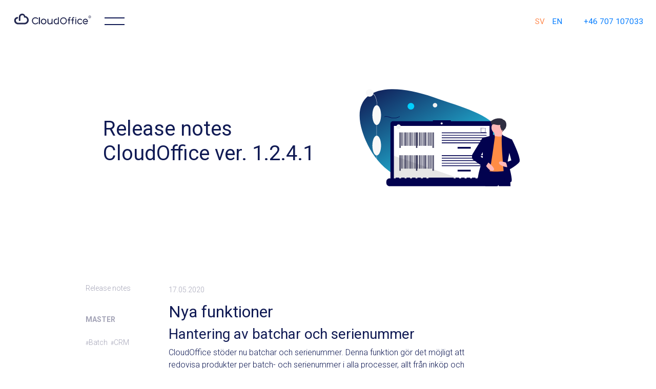

--- FILE ---
content_type: text/html; charset=UTF-8
request_url: https://www.cloudoffice.se/sv/release-notes-cloudoffice-ver-1-2-4-1/
body_size: 8168
content:
<!DOCTYPE html>
<html lang="sv-SE">
<head>
	<meta charset="UTF-8">
	<meta name="viewport" content="width=device-width, initial-scale=1.0, maximum-scale=1.0">
	<title>Release notes CloudOffice ver. 1.2.4.1 - CloudOffice</title>
<link rel="icon" type="image/png" href="https://www.cloudoffice.se/wp-content/themes/cloudoffice/images/favicon-16x16.png" sizes="16x16">
<link rel="icon" type="image/png" href="https://www.cloudoffice.se/wp-content/themes/cloudoffice/images/favicon-32x32.png" sizes="32x32">
<link rel="icon" type="image/png" href="https://www.cloudoffice.se/wp-content/themes/cloudoffice/images/favicon-96x96.png" sizes="96x96">
<link rel="apple-touch-icon" sizes="57x57" href="https://www.cloudoffice.se/wp-content/themes/cloudoffice/images/apple-icon-57x57.png">
<link rel="apple-touch-icon" sizes="114x114" href="https://www.cloudoffice.se/wp-content/themes/cloudoffice/images/apple-icon-114x114.png">
<link rel="apple-touch-icon" sizes="72x72" href="https://www.cloudoffice.se/wp-content/themes/cloudoffice/images/apple-icon-72x72.png">
<link rel="apple-touch-icon" sizes="144x144" href="https://www.cloudoffice.se/wp-content/themes/cloudoffice/images/apple-icon-144x144.png">
<link rel="apple-touch-icon" sizes="60x60" href="https://www.cloudoffice.se/wp-content/themes/cloudoffice/images/apple-icon-60x60.png">
<link rel="apple-touch-icon" sizes="120x120" href="https://www.cloudoffice.se/wp-content/themes/cloudoffice/images/apple-icon-120x120.png">
<link rel="apple-touch-icon" sizes="76x76" href="https://www.cloudoffice.se/wp-content/themes/cloudoffice/images/apple-icon-76x76.png">
<link rel="apple-touch-icon" sizes="152x152" href="https://www.cloudoffice.se/wp-content/themes/cloudoffice/images/apple-icon-152x152.png">
<link rel="canonical" href="https://www.cloudoffice.se/sv/release-notes-cloudoffice-ver-1-2-4-1/">
 
	<script src="https://code.jquery.com/jquery-3.5.1.slim.min.js" integrity="sha256-4+XzXVhsDmqanXGHaHvgh1gMQKX40OUvDEBTu8JcmNs=" crossorigin="anonymous" type="9f434e3abdb4155b7a5737fa-text/javascript">
	</script>
	
   	<meta name='robots' content='max-image-preview:large' />

<!-- This site is optimized with the Yoast SEO plugin v13.5 - https://yoast.com/wordpress/plugins/seo/ -->
<meta name="robots" content="max-snippet:-1, max-image-preview:large, max-video-preview:-1"/>
<meta property="og:locale" content="sv_SE" />
<meta property="og:type" content="article" />
<meta property="og:title" content="Release notes CloudOffice ver. 1.2.4.1 - CloudOffice" />
<meta property="og:description" content="Nya funktioner Hantering av batchar och serienummer CloudOffice stöder nu batchar och serienummer. Denna funktion gör det möjligt att redovisa produkter per batch- och serienummer i alla processer, allt från inköp och produktion till leverans till kunderna. Denna funktion har tagits fram i ett tätt samarbete med våra kunder. Vår batchhantering använder sig av bästa ..." />
<meta property="og:url" content="https://www.cloudoffice.se/sv/release-notes-cloudoffice-ver-1-2-4-1/" />
<meta property="og:site_name" content="CloudOffice" />
<meta property="article:publisher" content="https://www.facebook.com/cloudoffice.se/" />
<meta property="article:tag" content="Batch" />
<meta property="article:tag" content="CRM" />
<meta property="article:section" content="Release notes" />
<meta property="article:published_time" content="2020-05-17T14:53:41+00:00" />
<meta property="article:modified_time" content="2021-01-02T22:19:54+00:00" />
<meta property="og:updated_time" content="2021-01-02T22:19:54+00:00" />
<meta property="og:image" content="https://www.cloudoffice.se/wp-content/uploads/2020/05/product-batches-1024x560.png" />
<meta property="og:image:secure_url" content="https://www.cloudoffice.se/wp-content/uploads/2020/05/product-batches-1024x560.png" />
<meta name="twitter:card" content="summary_large_image" />
<meta name="twitter:description" content="Nya funktioner Hantering av batchar och serienummer CloudOffice stöder nu batchar och serienummer. Denna funktion gör det möjligt att redovisa produkter per batch- och serienummer i alla processer, allt från inköp och produktion till leverans till kunderna. Denna funktion har tagits fram i ett tätt samarbete med våra kunder. Vår batchhantering använder sig av bästa ..." />
<meta name="twitter:title" content="Release notes CloudOffice ver. 1.2.4.1 - CloudOffice" />
<meta name="twitter:image" content="https://www.cloudoffice.se/wp-content/uploads/2020/06/Barcodes.svg" />
<script type='application/ld+json' class='yoast-schema-graph yoast-schema-graph--main'>{"@context":"https://schema.org","@graph":[{"@type":"Organization","@id":"https://www.cloudoffice.se/sv/#organization","name":"CloudOffice AB","url":"https://www.cloudoffice.se/sv/","sameAs":["https://www.facebook.com/cloudoffice.se/","https://www.linkedin.com/company/cloudoffice/","https://www.youtube.com/channel/UCUOt6r29f7Q5pS9h6Uf30uQ"],"logo":{"@type":"ImageObject","@id":"https://www.cloudoffice.se/sv/#logo","inLanguage":"sv-SE","url":"https://www.cloudoffice.se/wp-content/uploads/2020/02/CO-logo.png","width":685,"height":95,"caption":"CloudOffice AB"},"image":{"@id":"https://www.cloudoffice.se/sv/#logo"}},{"@type":"WebSite","@id":"https://www.cloudoffice.se/sv/#website","url":"https://www.cloudoffice.se/sv/","name":"CloudOffice","inLanguage":"sv-SE","description":"Automatisera din aff\u00e4rsverksamhet","publisher":{"@id":"https://www.cloudoffice.se/sv/#organization"},"potentialAction":[{"@type":"SearchAction","target":"https://www.cloudoffice.se/sv/?s={search_term_string}","query-input":"required name=search_term_string"}]},{"@type":"ImageObject","@id":"https://www.cloudoffice.se/sv/release-notes-cloudoffice-ver-1-2-4-1/#primaryimage","inLanguage":"sv-SE","url":"https://www.cloudoffice.se/wp-content/uploads/2020/06/Barcodes.svg","width":1703,"height":1085,"caption":"Streckkoder"},{"@type":"WebPage","@id":"https://www.cloudoffice.se/sv/release-notes-cloudoffice-ver-1-2-4-1/#webpage","url":"https://www.cloudoffice.se/sv/release-notes-cloudoffice-ver-1-2-4-1/","name":"Release notes CloudOffice ver. 1.2.4.1 - CloudOffice","isPartOf":{"@id":"https://www.cloudoffice.se/sv/#website"},"inLanguage":"sv-SE","primaryImageOfPage":{"@id":"https://www.cloudoffice.se/sv/release-notes-cloudoffice-ver-1-2-4-1/#primaryimage"},"datePublished":"2020-05-17T14:53:41+00:00","dateModified":"2021-01-02T22:19:54+00:00","potentialAction":[{"@type":"ReadAction","target":["https://www.cloudoffice.se/sv/release-notes-cloudoffice-ver-1-2-4-1/"]}]},{"@type":"Article","@id":"https://www.cloudoffice.se/sv/release-notes-cloudoffice-ver-1-2-4-1/#article","isPartOf":{"@id":"https://www.cloudoffice.se/sv/release-notes-cloudoffice-ver-1-2-4-1/#webpage"},"author":{"@id":"https://www.cloudoffice.se/sv/#/schema/person/d1fbe13ecc6d7b2ee498a58af52de34a"},"headline":"Release notes CloudOffice ver. 1.2.4.1","datePublished":"2020-05-17T14:53:41+00:00","dateModified":"2021-01-02T22:19:54+00:00","commentCount":0,"mainEntityOfPage":{"@id":"https://www.cloudoffice.se/sv/release-notes-cloudoffice-ver-1-2-4-1/#webpage"},"publisher":{"@id":"https://www.cloudoffice.se/sv/#organization"},"image":{"@id":"https://www.cloudoffice.se/sv/release-notes-cloudoffice-ver-1-2-4-1/#primaryimage"},"keywords":"Batch,CRM","articleSection":"Release notes","inLanguage":"sv-SE","potentialAction":[{"@type":"CommentAction","name":"Comment","target":["https://www.cloudoffice.se/sv/release-notes-cloudoffice-ver-1-2-4-1/#respond"]}]},{"@type":["Person"],"@id":"https://www.cloudoffice.se/sv/#/schema/person/d1fbe13ecc6d7b2ee498a58af52de34a","name":"Master","image":{"@type":"ImageObject","@id":"https://www.cloudoffice.se/sv/#authorlogo","inLanguage":"sv-SE","url":"https://secure.gravatar.com/avatar/20d94cc4fd82c596c5a547d2d17195e6?s=96&d=mm&r=g","caption":"Master"},"sameAs":[]}]}</script>
<!-- / Yoast SEO plugin. -->

<link rel='dns-prefetch' href='//www.cloudoffice.se' />
<link rel='dns-prefetch' href='//use.fontawesome.com' />
<link rel='dns-prefetch' href='//s.w.org' />
<link rel="alternate" type="application/rss+xml" title="CloudOffice &raquo; Release notes CloudOffice ver. 1.2.4.1 kommentarsflöde" href="https://www.cloudoffice.se/sv/release-notes-cloudoffice-ver-1-2-4-1/feed/" />
<link rel='stylesheet' id='wp-block-library-css'  href='https://www.cloudoffice.se/wp-includes/css/dist/block-library/style.min.css?ver=5.8.12' type='text/css' media='all' />
<link rel='stylesheet' id='buttonizer_frontend_style-css'  href='https://www.cloudoffice.se/wp-content/plugins/buttonizer-multifunctional-button-premium/assets/frontend.css?v=73ccd957744dd2396f454d124d02080b&#038;ver=5.8.12' type='text/css' media='all' />
<link rel='stylesheet' id='buttonizer-icon-library-css'  href='https://use.fontawesome.com/releases/v5.8.2/css/all.css?ver=5.8.12' type='text/css' media='all' />
<link rel='stylesheet' id='contact-form-7-css'  href='https://www.cloudoffice.se/wp-content/plugins/contact-form-7/includes/css/styles.css?ver=5.2' type='text/css' media='all' />
<link rel='stylesheet' id='wpm-main-css'  href='//www.cloudoffice.se/wp-content/plugins/wp-multilang/assets/styles/main.min.css?ver=2.4.1' type='text/css' media='all' />
<link rel='stylesheet' id='animate-css'  href='https://www.cloudoffice.se/wp-content/themes/cloudoffice/css/animate.min.css?ver=5.8.12' type='text/css' media='all' />
<link rel='stylesheet' id='bootstrap-css'  href='https://www.cloudoffice.se/wp-content/themes/cloudoffice/css/bootstrap.min.css?ver=5.8.12' type='text/css' media='all' />
<link rel='stylesheet' id='swiperbundle-css'  href='https://www.cloudoffice.se/wp-content/themes/cloudoffice/css/swiper-bundle.min.css?ver=5.8.12' type='text/css' media='all' />
<link rel='stylesheet' id='style-css'  href='https://www.cloudoffice.se/wp-content/themes/cloudoffice/style.css?ver=5.8.12' type='text/css' media='all' />
<script type="9f434e3abdb4155b7a5737fa-text/javascript" src='https://www.cloudoffice.se/wp-includes/js/jquery/jquery.min.js?ver=3.6.0' id='jquery-core-js'></script>
<script type="9f434e3abdb4155b7a5737fa-text/javascript" src='https://www.cloudoffice.se/wp-includes/js/jquery/jquery-migrate.min.js?ver=3.3.2' id='jquery-migrate-js'></script>
<link rel="https://api.w.org/" href="https://www.cloudoffice.se/sv/wp-json/" /><link rel="alternate" type="application/json" href="https://www.cloudoffice.se/sv/wp-json/wp/v2/posts/2225" /><link rel="EditURI" type="application/rsd+xml" title="RSD" href="https://www.cloudoffice.se/xmlrpc.php?rsd" />
<link rel="wlwmanifest" type="application/wlwmanifest+xml" href="https://www.cloudoffice.se/wp-includes/wlwmanifest.xml" /> 
<meta name="generator" content="WordPress 5.8.12" />
<link rel='shortlink' href='https://www.cloudoffice.se/sv/?p=2225' />
<link rel="alternate" type="application/json+oembed" href="https://www.cloudoffice.se/sv/wp-json/oembed/1.0/embed?url=https%3A%2F%2Fwww.cloudoffice.se%2Fsv%2Frelease-notes-cloudoffice-ver-1-2-4-1%2F" />
<link rel="alternate" type="text/xml+oembed" href="https://www.cloudoffice.se/sv/wp-json/oembed/1.0/embed?url=https%3A%2F%2Fwww.cloudoffice.se%2Fsv%2Frelease-notes-cloudoffice-ver-1-2-4-1%2F&#038;format=xml" />
<link rel="alternate" hreflang="x-default" href="https://www.cloudoffice.se/sv/release-notes-cloudoffice-ver-1-2-4-1/"/>
<link rel="alternate" hreflang="sv-se" href="https://www.cloudoffice.se/sv/release-notes-cloudoffice-ver-1-2-4-1/"/>
<link rel="alternate" hreflang="en-us" href="https://www.cloudoffice.se/en/release-notes-cloudoffice-ver-1-2-4-1/"/>
	<script async src="https://www.googletagmanager.com/gtag/js?id=UA-56032116-1" type="9f434e3abdb4155b7a5737fa-text/javascript"></script>
    <script type="9f434e3abdb4155b7a5737fa-text/javascript">
        window.dataLayer = window.dataLayer || [];
        function gtag(){dataLayer.push(arguments);}
        gtag('js', new Date());

        gtag('config', 'UA-56032116-1');
    </script>
	
 </head>
 <body class="post-template-default single single-post postid-2225 single-format-standard language-sv">
<menu>
			<a href="https://www.cloudoffice.se/sv/"><div class="logo"></div></a>
			<button class="burger-menu"></button>
		<div class="phone-number-menu regular">
			<a href="tel:+46707107033">+46 707 107033</a>
		</div>
		<div class="lang-box regular">
			<a href="https://www.cloudoffice.se/sv/release-notes-cloudoffice-ver-1-2-4-1/" class="lang-link   lang-link  active-lang" data-lang="sv">SV</a>&nbsp;<a href="https://www.cloudoffice.se/en/release-notes-cloudoffice-ver-1-2-4-1/" class="lang-link   " data-lang="en">EN</a>&nbsp;			<!--a href="https://www.cloudoffice.se/sv/release-notes-cloudoffice-ver-1-2-4-1/">
				<span class="lang-link  active-lang ">SV</span>
			</a>
			<a href="https://www.cloudoffice.se/en/release-notes-cloudoffice-ver-1-2-4-1/"> 
				<span class="lang-link   ">EN</span>
			</a>
//			<a href="https://www.cloudoffice.se/ru/release-notes-cloudoffice-ver-1-2-4-1/">
//				<span class="lang-link   ">RU</span>
//			</a-->
		</div>
</menu>

<div class="menu-block">
	<div class="menu-block-back"></div>
	<div class="menu-head">
			<a href="https://www.cloudoffice.se/sv/"><div class="logo-white-menu"></div></a>
			<div class="close-menu"></div>
		<div class="phone-number-menu regular">
			<a href="tel:+46707107033">+46 707 107033</a>
		</div>
		<div class="lang-box regular">
			<a href="https://www.cloudoffice.se/sv/release-notes-cloudoffice-ver-1-2-4-1/" class="lang-link   lang-link  active-lang" data-lang="sv">SV</a>&nbsp;<a href="https://www.cloudoffice.se/en/release-notes-cloudoffice-ver-1-2-4-1/" class="lang-link   " data-lang="en">EN</a>&nbsp;			<!--a href="https://www.cloudoffice.se/sv/release-notes-cloudoffice-ver-1-2-4-1/">
				<span class="lang-link  active-lang ">SV</span>
			</a>
			<a href="https://www.cloudoffice.se/en/release-notes-cloudoffice-ver-1-2-4-1/"> 
				<span class="lang-link   ">EN</span>
			</a>
//			<a href="https://www.cloudoffice.se/ru/release-notes-cloudoffice-ver-1-2-4-1/">
//				<span class="lang-link   ">RU</span>
//			</a-->
		</div>
	</div>
			<div class="menu-menu-container"><ul id="menu-menu" class="menu swiper-wrapper"><li id="menu-item-769" class="menu-item menu-item-type-post_type menu-item-object-page menu-item-home menu-item-769 swiper-slide"><a href="https://www.cloudoffice.se/sv/">Huvudsida</a></li>
<li id="menu-item-766" class="menu-item menu-item-type-post_type menu-item-object-page menu-item-766 swiper-slide"><a href="https://www.cloudoffice.se/sv/cloudoffice/">CloudOffice®</a></li>
<li id="menu-item-762" class="menu-item menu-item-type-post_type menu-item-object-page menu-item-762 swiper-slide"><a href="https://www.cloudoffice.se/sv/cloudoffice-erp/">CloudOffice® ERP</a></li>
<li id="menu-item-767" class="menu-item menu-item-type-post_type menu-item-object-page menu-item-767 swiper-slide"><a href="https://www.cloudoffice.se/sv/mobile-client/">Mobil klient</a></li>
<li id="menu-item-761" class="menu-item menu-item-type-post_type menu-item-object-page menu-item-761 swiper-slide"><a href="https://www.cloudoffice.se/sv/package-comparison/">Paketjämförelse</a></li>
<li id="menu-item-2006" class="menu-item menu-item-type-post_type menu-item-object-page menu-item-2006 swiper-slide"><a href="https://www.cloudoffice.se/sv/integration-with-fortnox/">Integration med Fortnox</a></li>
<li id="menu-item-763" class="menu-item menu-item-type-post_type menu-item-object-page menu-item-763 swiper-slide"><a href="https://www.cloudoffice.se/sv/service-management/">Servicehantering</a></li>
<li id="menu-item-768" class="menu-item menu-item-type-post_type menu-item-object-page menu-item-768 swiper-slide"><a href="https://www.cloudoffice.se/sv/warehouse-management/">Lagerhantering</a></li>
<li id="menu-item-764" class="menu-item menu-item-type-post_type menu-item-object-page menu-item-764 swiper-slide"><a href="https://www.cloudoffice.se/sv/tech-info/">Teknisk information</a></li>
<li id="menu-item-759" class="menu-item menu-item-type-post_type menu-item-object-page menu-item-759 swiper-slide"><a href="https://www.cloudoffice.se/sv/become-a-partner/">Bli en Partner</a></li>
<li id="menu-item-2314" class="menu-item menu-item-type-post_type menu-item-object-page menu-item-2314 swiper-slide"><a href="https://www.cloudoffice.se/sv/blog/">Blogg</a></li>
<li id="menu-item-760" class="menu-item menu-item-type-post_type menu-item-object-page menu-item-760 swiper-slide"><a href="https://www.cloudoffice.se/sv/contacts/">Kontakta oss</a></li>
</ul></div></div>






<style>
	.single-post-my {
		margin: 50px 0;
	}
</style>
 <link href="https://www.cloudoffice.se/wp-content/themes/cloudoffice/css/bootstrap.min.css" rel="stylesheet" type="text/css" />
 <div class="single-post-my">
			 <section class="home-section " >
		<div class="wrapper align-content">
				<div class="row align-items-center" style="width: 100%; ">
		<div class="col-12 col-sm-12 col-md-6 col-lg-6 col-xl-6">
			<div class="text-box-home-section">
				<span class="zag-main-section"><h1>
					Release notes CloudOffice ver. 1.2.4.1					</h1></span>
				<div class="content">
					<span data-aos="fade-up" class="content-box-info"></span>
				</div>
			</div>
			</div>
			<div class="col-12 col-sm-12 col-md-6 col-lg-6 col-xl-6">
			<div class="illustration-home-section parallax-mouse" data-parallax-axe="x">
							<img src="https://www.cloudoffice.se/wp-content/uploads/2020/06/Barcodes.svg" alt="Streckkoder">
			</div>
			</div>
		</div>
		</div>
	</section>
	 <section class="home-section blogpage-single">
		<div class="wrapper single-page">
				<div class="row">
		<div class="col-12 col-sm-12 col-md-2 col-lg-2 col-xl-2">
		<div class="my-single-sid-post">
					<div class="categories-blog-single"><a href="https://www.cloudoffice.se/sv/category/release-notes/" rel="category tag">Release notes</a></div>
				<img class="categories-blog-single-img" src="" alt="">
				<span class="title-author-span">Master</span>
				<h3 class="name-author-single"></h3>
			<div class="tags-blog-single"><ul><li>#<a href="https://www.cloudoffice.se/sv/tag/batch/" rel="tag">Batch</a></li><li>#<a href="https://www.cloudoffice.se/sv/tag/crm/" rel="tag">CRM</a></li></ul></div>
		</div>
		</div>
<div class="col-12 col-sm-12 col-md-8 col-lg-8 col-xl-8">
<div class="single-post-blog">
			<div class="date-blog-single">17.05.2020 </div>
			<div class="text-single-post"><h2>Nya funktioner</h2>
<h3>Hantering av batchar och serienummer</h3>
<p>CloudOffice stöder nu batchar och serienummer. Denna funktion gör det möjligt att redovisa produkter per batch- och serienummer i alla processer, allt från inköp och produktion till leverans till kunderna.<br />
Denna funktion har tagits fram i ett tätt samarbete med våra kunder. Vår batchhantering använder sig av bästa praxis inom detta område.<br />
Funktionen kan enkelt justeras beroende på dina specifika behov.<br />
Batchhantering integreras med andra CloudOffice-funktioner, såsom streckkodshantering, utskrift av etiketter etc.<br />
För varje produkt kan du ställa in om den ska redovisas per batch- eller serienummer. Om du väljer något av dessa alternativ, kan du välja om systemet ska spåra produktmängd för varje batch.</p>
<p>&nbsp;</p>
<p><img loading="lazy" class="alignnone wp-image-2237 size-large" src="https://www.cloudoffice.se/wp-content/uploads/2020/05/product-batches-1024x560.png" alt="Inställningar för batchhantering" width="1024" height="560" srcset="https://www.cloudoffice.se/wp-content/uploads/2020/05/product-batches-1024x560.png 1024w, https://www.cloudoffice.se/wp-content/uploads/2020/05/product-batches-300x164.png 300w, https://www.cloudoffice.se/wp-content/uploads/2020/05/product-batches-768x420.png 768w, https://www.cloudoffice.se/wp-content/uploads/2020/05/product-batches-1536x840.png 1536w, https://www.cloudoffice.se/wp-content/uploads/2020/05/product-batches.png 1600w" sizes="(max-width: 1024px) 100vw, 1024px" /></p>
<p>&nbsp;</p>
<p>Varje gång du väljer en produkt med batch- eller serienummer, kommer systemet att be dig att välja en batch som produkten tillhör.<br />
Du kan välja batch- och serienummer manuellt eller låta systemet välja dem med hjälp av FIFO strategi.</p>
<p>&nbsp;</p>
<p><img loading="lazy" class="alignnone wp-image-2234 size-large" src="https://www.cloudoffice.se/wp-content/uploads/2020/05/faktura-batchar-1024x654.png" alt="Batchnummer i dokument" width="1024" height="654" srcset="https://www.cloudoffice.se/wp-content/uploads/2020/05/faktura-batchar-1024x654.png 1024w, https://www.cloudoffice.se/wp-content/uploads/2020/05/faktura-batchar-300x191.png 300w, https://www.cloudoffice.se/wp-content/uploads/2020/05/faktura-batchar-768x490.png 768w, https://www.cloudoffice.se/wp-content/uploads/2020/05/faktura-batchar-1536x980.png 1536w, https://www.cloudoffice.se/wp-content/uploads/2020/05/faktura-batchar-2048x1307.png 2048w, https://www.cloudoffice.se/wp-content/uploads/2020/05/faktura-batchar.png 1600w" sizes="(max-width: 1024px) 100vw, 1024px" /></p>
<p>&nbsp;</p>
<p>CloudOffice ger en flexibel rapport som ger dig fullständig information om produktflödet per batch- eller serienummer.</p>
<p>&nbsp;</p>
<p><img loading="lazy" class="alignnone wp-image-2236 size-large" src="https://www.cloudoffice.se/wp-content/uploads/2020/05/lagerrapport_per_batch-1024x629.png" alt="Lagerrapport per batch- och serienummer" width="1024" height="629" srcset="https://www.cloudoffice.se/wp-content/uploads/2020/05/lagerrapport_per_batch-1024x629.png 1024w, https://www.cloudoffice.se/wp-content/uploads/2020/05/lagerrapport_per_batch-300x184.png 300w, https://www.cloudoffice.se/wp-content/uploads/2020/05/lagerrapport_per_batch-768x472.png 768w, https://www.cloudoffice.se/wp-content/uploads/2020/05/lagerrapport_per_batch.png 1504w" sizes="(max-width: 1024px) 100vw, 1024px" /></p>
<p>&nbsp;</p>
<p>Läs mer i vår artikel <a href="https://www.cloudoffice.se/sv/batchnummer-och-serienummer/">Batchnummer och serienummer</a></p>
<h3>Dokument Affär</h3>
<p>Dokument Affär är designat för att förbättra dina aktiviteter inför försäljning och hålla koll på potentiella affärer.<br />
Dokumentet Affär är starkt integrerat med den interna e-postklienten. Genom att skapa e-post baserad på dokument Affär, ansluter du all din korrespondens, möten, SMS och andra händelser till affären.<br />
Dokumentet Affär kommer att visa dig alla interaktioner med kunden i samband med den här affären. Du behöver inte söka efter e-post för att få information, istället visas allt på ett och samma ställe!<br />
Du kan när som helst kontrollera status för de öppna affärerna eller söka efter historiska affärer som tidigare stängts.<br />
Vi stöder gruppsamarbete för affärer. Alla gruppmedlemmar kan följa utvecklingen och delta i affären vid behov.</p>
<p>&nbsp;</p>
<p><img loading="lazy" class="alignnone wp-image-2233 size-large" src="https://www.cloudoffice.se/wp-content/uploads/2020/05/document-deal-1024x627.png" alt="Dokument Affär" width="1024" height="627" srcset="https://www.cloudoffice.se/wp-content/uploads/2020/05/document-deal-1024x627.png 1024w, https://www.cloudoffice.se/wp-content/uploads/2020/05/document-deal-300x184.png 300w, https://www.cloudoffice.se/wp-content/uploads/2020/05/document-deal-768x470.png 768w, https://www.cloudoffice.se/wp-content/uploads/2020/05/document-deal-1536x940.png 1536w, https://www.cloudoffice.se/wp-content/uploads/2020/05/document-deal-2048x1253.png 2048w, https://www.cloudoffice.se/wp-content/uploads/2020/05/document-deal.png 1600w" sizes="(max-width: 1024px) 100vw, 1024px" /></p>
<p>&nbsp;</p>
<h2>Förbättringar</h2>
<h3>CRM Kundporträtt</h3>
<p>CloudOffice introducerar CRM Kundporträtt. Detta är en kort information om dina befintliga eller potentiella kunder, som hjälper dig att klassificera dina kunder och få bättre förståelse för dina kunder och dina möjligheter.<br />
Som standard kan du spara information om kontaktkälla och grundläggande kundinformation. Om du behöver spara någon annan aspekt av dina kunder, kan du enkelt lägga till den i systemet.</p>
<p>&nbsp;</p>
<p><img loading="lazy" class="alignnone wp-image-2235 size-large" src="https://www.cloudoffice.se/wp-content/uploads/2020/05/kundporträtt-1024x508.png" alt="CRM Kundporträtt" width="1024" height="508" srcset="https://www.cloudoffice.se/wp-content/uploads/2020/05/kundporträtt-1024x508.png 1024w, https://www.cloudoffice.se/wp-content/uploads/2020/05/kundporträtt-300x149.png 300w, https://www.cloudoffice.se/wp-content/uploads/2020/05/kundporträtt-768x381.png 768w, https://www.cloudoffice.se/wp-content/uploads/2020/05/kundporträtt.png 1202w" sizes="(max-width: 1024px) 100vw, 1024px" /></p>
<p>&nbsp;</p>
<h3>Urval i kataloger Artiklar och Kunder / Leverantörer</h3>
<p>CloudOffice har en bra funktion för att selektera produkter eller kunder med hjälp av ett antal avancerade filter. Vi har lagt in en funktion som gör att systemet påminner dig varje gång något av filtren tillämpats.</p>
<p>&nbsp;</p>
<p><img loading="lazy" class="alignleft wp-image-2238 size-large" src="https://www.cloudoffice.se/wp-content/uploads/2020/05/selected-items-1024x414.png" alt="Urval i kataloger" width="1024" height="414" srcset="https://www.cloudoffice.se/wp-content/uploads/2020/05/selected-items-1024x414.png 1024w, https://www.cloudoffice.se/wp-content/uploads/2020/05/selected-items-300x121.png 300w, https://www.cloudoffice.se/wp-content/uploads/2020/05/selected-items-768x311.png 768w, https://www.cloudoffice.se/wp-content/uploads/2020/05/selected-items-1536x621.png 1536w, https://www.cloudoffice.se/wp-content/uploads/2020/05/selected-items-2048x828.png 2048w, https://www.cloudoffice.se/wp-content/uploads/2020/05/selected-items.png 1600w" sizes="(max-width: 1024px) 100vw, 1024px" /></p>
</div>
			<div class="linl-box">
									<a href="https://www.cloudoffice.se/sv/blog/"><span class="blog-single-btn">Tillbaka till bloggen</span></a>
							</div>
			</div>
</div>
<div class="col-12 col-sm-12 col-md-2 col-lg-2 col-xl-2 categories-blog">
<div class="sid-single-blog">
			<h4 class="blog-title">Kategorier</h4>
			<ul  class="cat-list">
					<a href="https://www.cloudoffice.se/sv/category/customer-cases/">Kundcase</a><br />
	<a href="https://www.cloudoffice.se/sv/category/uncategorized/">Okategoriserad</a><br />
	<a href="https://www.cloudoffice.se/sv/category/release-notes/">Release notes</a><br />
			</ul>
			<h4 class="blog-title">Taggar</h4>
			<ul class="tag-list">
				<a href="https://www.cloudoffice.se/sv/tag/automatisering/" class="tag-cloud-link tag-link-106 tag-link-position-1" style="font-size: 14.3pt;" aria-label="Automatisering (2 objekt)">Automatisering</a>
<a href="https://www.cloudoffice.se/sv/tag/batch/" class="tag-cloud-link tag-link-94 tag-link-position-2" style="font-size: 22pt;" aria-label="Batch (4 objekt)">Batch</a>
<a href="https://www.cloudoffice.se/sv/tag/crm/" class="tag-cloud-link tag-link-96 tag-link-position-3" style="font-size: 8pt;" aria-label="CRM (1 objekt)">CRM</a>
<a href="https://www.cloudoffice.se/sv/tag/fortnox/" class="tag-cloud-link tag-link-103 tag-link-position-4" style="font-size: 18.5pt;" aria-label="Fortnox (3 objekt)">Fortnox</a>
<a href="https://www.cloudoffice.se/sv/tag/lagerhantering/" class="tag-cloud-link tag-link-104 tag-link-position-5" style="font-size: 8pt;" aria-label="Lagerhantering (1 objekt)">Lagerhantering</a>
<a href="https://www.cloudoffice.se/sv/tag/mall/" class="tag-cloud-link tag-link-99 tag-link-position-6" style="font-size: 8pt;" aria-label="Mall (1 objekt)">Mall</a>
<a href="https://www.cloudoffice.se/sv/tag/moms/" class="tag-cloud-link tag-link-98 tag-link-position-7" style="font-size: 14.3pt;" aria-label="MOMS (2 objekt)">MOMS</a>
<a href="https://www.cloudoffice.se/sv/tag/produktionshantering/" class="tag-cloud-link tag-link-105 tag-link-position-8" style="font-size: 8pt;" aria-label="Produktionshantering (1 objekt)">Produktionshantering</a>
<a href="https://www.cloudoffice.se/sv/tag/serienummer/" class="tag-cloud-link tag-link-95 tag-link-position-9" style="font-size: 8pt;" aria-label="Serienummer (1 objekt)">Serienummer</a>
<a href="https://www.cloudoffice.se/sv/tag/vies/" class="tag-cloud-link tag-link-97 tag-link-position-10" style="font-size: 14.3pt;" aria-label="VIES (2 objekt)">VIES</a>			</ul>
			
			</div>
</div>
		</div>
	</div>
	</section>
		</div>
	<script src="https://www.cloudoffice.se/wp-content/themes/cloudoffice/js/bootstrap.min.js" type="9f434e3abdb4155b7a5737fa-text/javascript"></script>
<footer>
	<div class="wrapper align-content">
		<div class="text-box-home-section">
			<div class="logo"></div>			 
						<div class="row-box-two">
				<a href="/cdn-cgi/l/email-protection#4c25222a230c2f20233928232a2a252f29623f29"><span class="light"><span class="__cf_email__" data-cfemail="9bf2f5fdf4dbf8f7f4eefff4fdfdf2f8feb5e8fe">[email&#160;protected]</span></span></a>
				<a href="tel:+46707107033"><span class="light">+46 707 107033</span></a>
			</div>
					</div>

		
		<div class="footer-adress">
			<div class="bold zag-footer">Har du några frågor?</div>

			<div role="form" class="wpcf7" id="wpcf7-f807-o1" lang="sv-SV" dir="ltr">
<div class="screen-reader-response" role="alert" aria-live="polite"></div>
<form action="/sv/release-notes-cloudoffice-ver-1-2-4-1/#wpcf7-f807-o1" method="post" class="wpcf7-form init" novalidate="novalidate">
<div style="display: none;">
<input type="hidden" name="_wpcf7" value="807" />
<input type="hidden" name="_wpcf7_version" value="5.2" />
<input type="hidden" name="_wpcf7_locale" value="sv_SV" />
<input type="hidden" name="_wpcf7_unit_tag" value="wpcf7-f807-o1" />
<input type="hidden" name="_wpcf7_container_post" value="0" />
<input type="hidden" name="_wpcf7_posted_data_hash" value="" />
<input type="hidden" name="lang" value="sv" />
</div>
<div class="form-footer-news"><span class="wpcf7-form-control-wrap your-email"><input type="email" name="your-email" value="" size="40" class="wpcf7-form-control wpcf7-text wpcf7-email wpcf7-validates-as-required wpcf7-validates-as-email" aria-required="true" aria-invalid="false" placeholder="E-postadress" /></span><input type="submit" value="Registrera dig för nyhetsbrev" class="wpcf7-form-control wpcf7-submit btn-news-form" /></div>
<div class="wpcf7-response-output" role="alert" aria-hidden="true"></div></form></div>		</div>
		<div class="modal-form fform">
			<div class="close-back"></div>
			<div class="form-box">
				<div class="close-btn"></div>
				<p class="text-head-from">Fyll i dina uppgifter och vi kommer kontakta Er inom kort</p>
				<div role="form" class="wpcf7" id="wpcf7-f284-o2" lang="en-US" dir="ltr">
<div class="screen-reader-response" role="alert" aria-live="polite"></div>
<form action="/sv/release-notes-cloudoffice-ver-1-2-4-1/#wpcf7-f284-o2" method="post" class="wpcf7-form init" novalidate="novalidate">
<div style="display: none;">
<input type="hidden" name="_wpcf7" value="284" />
<input type="hidden" name="_wpcf7_version" value="5.2" />
<input type="hidden" name="_wpcf7_locale" value="en_US" />
<input type="hidden" name="_wpcf7_unit_tag" value="wpcf7-f284-o2" />
<input type="hidden" name="_wpcf7_container_post" value="0" />
<input type="hidden" name="_wpcf7_posted_data_hash" value="" />
<input type="hidden" name="lang" value="sv" />
</div>
<p><label>Namn* </label><br />
<span class="wpcf7-form-control-wrap your-name"><input type="text" name="your-name" value="" size="40" class="wpcf7-form-control wpcf7-text wpcf7-validates-as-required" aria-required="true" aria-invalid="false" /></span> </p>
<p><label>E-post*</label><br />
<span class="wpcf7-form-control-wrap your-email"><input type="email" name="your-email" value="" size="40" class="wpcf7-form-control wpcf7-text wpcf7-email wpcf7-validates-as-required wpcf7-validates-as-email" aria-required="true" aria-invalid="false" /></span> </p>
<p><label>Telefon</label><br />
<span class="wpcf7-form-control-wrap tel-971"><input type="tel" name="tel-971" value="" size="40" class="wpcf7-form-control wpcf7-text wpcf7-tel wpcf7-validates-as-tel" aria-invalid="false" /></span></p>
<p><span class="wpcf7-form-control-wrap checkbox-691"><span class="wpcf7-form-control wpcf7-checkbox"><span class="wpcf7-list-item first"><input type="checkbox" name="checkbox-691[]" value="Tillgång till testsystem" /><span class="wpcf7-list-item-label">Tillgång till testsystem</span></span><span class="wpcf7-list-item last"><input type="checkbox" name="checkbox-691[]" value="Live demo" /><span class="wpcf7-list-item-label">Live demo</span></span></span></span></p>
<p><input type="submit" value="Skicka" class="wpcf7-form-control wpcf7-submit" /></p>
<p class="small-text-form">Genom att klicka på "Skicka" samtycker du till <a href="https://www.cloudoffice.se/sv/terms-of-use/">behandling av personuppgifter</a></p>
<div class="wpcf7-response-output" role="alert" aria-hidden="true"></div></form></div>				<div class="send-form-ok">
					<img src="https://www.cloudoffice.se/wp-content/themes/cloudoffice/images/send-ok.png" alt="" class="img-send-ok-1">
					<img src="https://www.cloudoffice.se/wp-content/themes/cloudoffice/images/send-ok.png" alt="" class="img-send-ok-2">
					<div>
						<span class="zag-form-ok"></span>
						<span class="zag-form-ok">Tack</span>
						<p class="text-form-ok">för förfrågan. <br>Vi kontaktar er snart.</p>
						<div class="white-btn close-ok-btn">OK</div>
					</div>
				</div>
			</div>
		</div>
		<script data-cfasync="false" src="/cdn-cgi/scripts/5c5dd728/cloudflare-static/email-decode.min.js"></script><script type="9f434e3abdb4155b7a5737fa-text/javascript">
			 var wpcf7Elmone = document.querySelector( "#wpcf7-f284-o2" );  
			 wpcf7Elmone.addEventListener( "wpcf7mailsent", function( event ) {
				$(".send-form-ok").addClass("done");
				console.log("done");
			}, false );

			  var wpcf7Elmfour = document.querySelector( "#wpcf7-f807-o1" );  
			  wpcf7Elmfour.addEventListener( "wpcf7mailsent", function( event ) {
			  	$( ".news-form" ).addClass("active-form");
				$(".news-form .send-form-ok").addClass("done");
				console.log("done");
			}, false );
		</script>

				

	</div>
		<a href="https://www.cloudoffice.se/sv/terms-of-use/"><div class="cop">Terms of use</div></a>
		
	<div class="coz-footer">
	</div>
</footer>

<script type="9f434e3abdb4155b7a5737fa-text/javascript" id='buttonizer_frontend_javascript-js-extra'>
/* <![CDATA[ */
var buttonizer_ajax = {"ajaxurl":"https:\/\/www.cloudoffice.se\/wp-admin\/admin-ajax.php","version":"2.1.6","buttonizer_path":"https:\/\/www.cloudoffice.se\/wp-content\/plugins\/buttonizer-multifunctional-button-premium","buttonizer_assets":"https:\/\/www.cloudoffice.se\/wp-content\/plugins\/buttonizer-multifunctional-button-premium\/assets\/","base_url":"https:\/\/www.cloudoffice.se","current":[],"in_preview":"","is_admin":"","cache":"667647f8645d06966f15fe68a2ef3f37","enable_ga_clicks":"1"};
/* ]]> */
</script>
<script type="9f434e3abdb4155b7a5737fa-text/javascript" src='https://www.cloudoffice.se/wp-content/plugins/buttonizer-multifunctional-button-premium/assets/frontend.min.js?v=73ccd957744dd2396f454d124d02080b&#038;ver=5.8.12' id='buttonizer_frontend_javascript-js'></script>
<script type="9f434e3abdb4155b7a5737fa-text/javascript" id='contact-form-7-js-extra'>
/* <![CDATA[ */
var wpcf7 = {"apiSettings":{"root":"https:\/\/www.cloudoffice.se\/sv\/wp-json\/contact-form-7\/v1","namespace":"contact-form-7\/v1"}};
/* ]]> */
</script>
<script type="9f434e3abdb4155b7a5737fa-text/javascript" src='https://www.cloudoffice.se/wp-content/plugins/contact-form-7/includes/js/scripts.js?ver=5.2' id='contact-form-7-js'></script>
<script type="9f434e3abdb4155b7a5737fa-text/javascript" src='https://www.cloudoffice.se/wp-includes/js/wp-embed.min.js?ver=5.8.12' id='wp-embed-js'></script>
<script type="9f434e3abdb4155b7a5737fa-text/javascript" src='https://unpkg.com/swiper/swiper-bundle.min.js?ver=5.8.12' id='swiper-js'></script>
<script type="9f434e3abdb4155b7a5737fa-text/javascript" src='https://www.cloudoffice.se/wp-content/themes/cloudoffice/js/aos.js?ver=5.8.12' id='aos-js'></script>
<script type="9f434e3abdb4155b7a5737fa-text/javascript" src='https://www.cloudoffice.se/wp-content/themes/cloudoffice/js/bootstrap.min.js?ver=5.8.12' id='bootstrap-js'></script>
<script type="9f434e3abdb4155b7a5737fa-text/javascript">
			
			$( ".pack-select-1" ).change(function() {
			     $( ".pack-select-1 option:selected" ).each(function() {
			     	$(".sravnenie-section div").removeClass( "active-pack-0" );
			     	$(".sravnenie-section div").removeClass( "active-pack-00" );
					$(".pack-select-1").removeAttr("data-percentage","1");
			     	$class = $( this ).val();
			     	$text = $( this ).text();
			        $( "." + $class ).addClass( "active-pack-0" );
			        $( "." + $class+'1' ).addClass( "active-pack-00" );
					$( "." + $class ).attr("data-percentage","1");
					if($( ".pack-select-2 option:selected" ).val() == $class){
						console.log("same row");
						$(".active-pack-00").show();					}
					else{
						$(".active-pack-00").hide();
						$(".active-pack-11").hide();
					}
			    }); 
			  })
			  .trigger( "change" );

			  $( ".pack-select-2" ).change(function() {
			     $( ".pack-select-2 option:selected" ).each(function() {
			     	$(".sravnenie-section div").removeClass( "active-pack-1" );
			     	$(".sravnenie-section div").removeClass( "active-pack-11" );
					$(".pack-select-2").removeAttr("data-percentage","2");
			     	$class = $( this ).val();
			     	$text = $( this ).text();
			        $( "." + $class ).addClass( "active-pack-1" );
			        $( "." + $class+'1' ).addClass( "active-pack-11" );
				    $( "." + $class ).attr("data-percentage","2");
				    if($( ".pack-select-1 option:selected" ).val() == $class){
						$(".active-pack-11").show();
				   }else{
				   	   $(".active-pack-00").hide();
				   	   $(".active-pack-11").hide();
				   }
			    }); 
			  })
			  .trigger( "change" );

			</script>
			<script type="9f434e3abdb4155b7a5737fa-text/javascript">
				$(document).ready(function(){
					$(".no-modal").unbind();
				});
			</script>




<script type="9f434e3abdb4155b7a5737fa-text/javascript" src="https://www.cloudoffice.se/wp-content/themes/cloudoffice/js/main.js"></script>
<script src="/cdn-cgi/scripts/7d0fa10a/cloudflare-static/rocket-loader.min.js" data-cf-settings="9f434e3abdb4155b7a5737fa-|49" defer></script></body>
</html>


--- FILE ---
content_type: text/css
request_url: https://www.cloudoffice.se/wp-content/plugins/buttonizer-multifunctional-button-premium/assets/frontend.css?v=73ccd957744dd2396f454d124d02080b&ver=5.8.12
body_size: 6857
content:
/*!
 * 
 *         This file is part of the Buttonizer plugin that is downloadable through Wordpress.org,
 *         please do not redistribute this plugin or the files without any written permission of the author.
 *         
 *         If you need support, contact us at support@buttonizer.pro or visit our community website
 *         https://community.buttonizer.pro/
 *         
 *         Buttonizer is Freemium software. The free version (build) does not contain premium functionality.
 *         
 *         (C) 2017-2020 Buttonizer dev-version
 *         
 */
/*!
 * 
 *         This file is part of the Buttonizer plugin that is downloadable through Wordpress.org,
 *         please do not redistribute this plugin or the files without any written permission of the author.
 *         
 *         If you need support, contact us at support@buttonizer.pro or visit our community website
 *         https://community.buttonizer.pro/
 *         
 *         Buttonizer is Freemium software. The free version (build) does not contain premium functionality.
 *         
 *         (C) 2017-2020 Buttonizer dev-version
 *         
 */
.buttonizer.buttonizer-style-default .buttonizer-button-list{opacity:0;visibility:hidden;display:flex;position:absolute;transition:all 0.2s ease-in-out;-moz-transition:all 0.2s ease-in-out;-webkit-transition:all 0.2s ease-in-out;-o-transition:all 0.2s ease-in-out}.buttonizer.buttonizer-style-default .buttonizer-button-list .buttonizer-button{position:relative;transform:scale(0.715);opacity:0;visibility:hidden}.buttonizer.buttonizer-style-default .buttonizer-button-list .buttonizer-button .buttonizer-label{transform:scale(1.4) translateY(-30%);top:50%}@media screen and (min-width: 770px){.buttonizer.buttonizer-style-default.top.right{display:flex;flex-direction:column-reverse}.buttonizer.buttonizer-style-default.top.right .buttonizer-head{margin:0 0 5px 0}.buttonizer.buttonizer-style-default.top.right .buttonizer-button-list{flex-direction:column;top:60px}.buttonizer.buttonizer-style-default.top.right .buttonizer-button-list .buttonizer-button{top:9px;margin-top:-64px}.buttonizer.buttonizer-style-default.top.right.opened .buttonizer-button-list{opacity:1;visibility:visible}.buttonizer.buttonizer-style-default.top.right.opened .buttonizer-button-list .buttonizer-button{opacity:1;visibility:visible;margin-top:-10px}.buttonizer.buttonizer-style-default.top.right.buttonizer-desktop-has-1 .buttonizer-button-list{top:0 !important}.buttonizer.buttonizer-style-default.top.right.buttonizer-desktop-has-1 .buttonizer-button.button-desktop-1{margin:0}.buttonizer.buttonizer-style-default.top.right.buttonizer-desktop-has-0{display:none}}@media screen and (max-width: 769px){.buttonizer.buttonizer-style-default.top.right{display:flex;flex-direction:column-reverse;z-index:10;}.buttonizer.buttonizer-style-default.top.right .buttonizer-head{margin:0 0 5px 0}.buttonizer.buttonizer-style-default.top.right .buttonizer-button-list{flex-direction:column;top:60px}.buttonizer.buttonizer-style-default.top.right .buttonizer-button-list .buttonizer-button{top:9px;margin-top:-64px}.buttonizer.buttonizer-style-default.top.right.opened .buttonizer-button-list{opacity:1;visibility:visible}.buttonizer.buttonizer-style-default.top.right.opened .buttonizer-button-list .buttonizer-button{opacity:1;visibility:visible;margin-top:-10px}.buttonizer.buttonizer-style-default.top.right.buttonizer-mobile-has-1 .buttonizer-button-list{top:0 !important}.buttonizer.buttonizer-style-default.top.right.buttonizer-mobile-has-1 .buttonizer-button.button-mobile-1{margin:0}.buttonizer.buttonizer-style-default.top.right.buttonizer-mobile-has-0{display:none}}@media screen and (min-width: 770px){.buttonizer.buttonizer-style-default.top.left{display:flex;flex-direction:column-reverse}.buttonizer.buttonizer-style-default.top.left .buttonizer-head{margin:0 0 5px 0}.buttonizer.buttonizer-style-default.top.left .buttonizer-button-list{flex-direction:column;top:60px}.buttonizer.buttonizer-style-default.top.left .buttonizer-button-list .buttonizer-button{top:9px;margin-top:-64px}.buttonizer.buttonizer-style-default.top.left.opened .buttonizer-button-list{opacity:1;visibility:visible}.buttonizer.buttonizer-style-default.top.left.opened .buttonizer-button-list .buttonizer-button{opacity:1;visibility:visible;margin-top:-10px}.buttonizer.buttonizer-style-default.top.left.buttonizer-desktop-has-1 .buttonizer-button-list{top:0 !important}.buttonizer.buttonizer-style-default.top.left.buttonizer-desktop-has-1 .buttonizer-button.button-desktop-1{margin:0}.buttonizer.buttonizer-style-default.top.left.buttonizer-desktop-has-0{display:none}}@media screen and (max-width: 769px){.buttonizer.buttonizer-style-default.top.left{display:flex;flex-direction:column-reverse}.buttonizer.buttonizer-style-default.top.left .buttonizer-head{margin:0 0 5px 0}.buttonizer.buttonizer-style-default.top.left .buttonizer-button-list{flex-direction:column;top:60px}.buttonizer.buttonizer-style-default.top.left .buttonizer-button-list .buttonizer-button{top:9px;margin-top:-64px}.buttonizer.buttonizer-style-default.top.left.opened .buttonizer-button-list{opacity:1;visibility:visible}.buttonizer.buttonizer-style-default.top.left.opened .buttonizer-button-list .buttonizer-button{opacity:1;visibility:visible;margin-top:-10px}.buttonizer.buttonizer-style-default.top.left.buttonizer-mobile-has-1 .buttonizer-button-list{top:0 !important}.buttonizer.buttonizer-style-default.top.left.buttonizer-mobile-has-1 .buttonizer-button.button-mobile-1{margin:0}.buttonizer.buttonizer-style-default.top.left.buttonizer-mobile-has-0{display:none}}@media screen and (min-width: 770px){.buttonizer.buttonizer-style-default.bottom.right{display:flex;flex-direction:column}.buttonizer.buttonizer-style-default.bottom.right .buttonizer-head{margin:5px 0 0 0}.buttonizer.buttonizer-style-default.bottom.right .buttonizer-button-list{flex-direction:column-reverse;bottom:60px}.buttonizer.buttonizer-style-default.bottom.right .buttonizer-button-list .buttonizer-button{bottom:9px;margin-bottom:-64px}.buttonizer.buttonizer-style-default.bottom.right.opened .buttonizer-button-list{opacity:1;visibility:visible}.buttonizer.buttonizer-style-default.bottom.right.opened .buttonizer-button-list .buttonizer-button{opacity:1;visibility:visible;margin-bottom:-10px}.buttonizer.buttonizer-style-default.bottom.right.buttonizer-desktop-has-1 .buttonizer-button-list{bottom:0 !important}.buttonizer.buttonizer-style-default.bottom.right.buttonizer-desktop-has-1 .buttonizer-button.button-desktop-1{margin:0}.buttonizer.buttonizer-style-default.bottom.right.buttonizer-desktop-has-0{display:none}}@media screen and (max-width: 769px){.buttonizer.buttonizer-style-default.bottom.right{display:flex;flex-direction:column}.buttonizer.buttonizer-style-default.bottom.right .buttonizer-head{margin:5px 0 0 0}.buttonizer.buttonizer-style-default.bottom.right .buttonizer-button-list{flex-direction:column-reverse;bottom:60px}.buttonizer.buttonizer-style-default.bottom.right .buttonizer-button-list .buttonizer-button{bottom:9px;margin-bottom:-64px}.buttonizer.buttonizer-style-default.bottom.right.opened .buttonizer-button-list{opacity:1;visibility:visible}.buttonizer.buttonizer-style-default.bottom.right.opened .buttonizer-button-list .buttonizer-button{opacity:1;visibility:visible;margin-bottom:-10px}.buttonizer.buttonizer-style-default.bottom.right.buttonizer-mobile-has-1 .buttonizer-button-list{bottom:0 !important}.buttonizer.buttonizer-style-default.bottom.right.buttonizer-mobile-has-1 .buttonizer-button.button-mobile-1{margin:0}.buttonizer.buttonizer-style-default.bottom.right.buttonizer-mobile-has-0{display:none}}@media screen and (min-width: 770px){.buttonizer.buttonizer-style-default.bottom.left{display:flex;flex-direction:column}.buttonizer.buttonizer-style-default.bottom.left .buttonizer-head{margin:5px 0 0 0}.buttonizer.buttonizer-style-default.bottom.left .buttonizer-button-list{flex-direction:column-reverse;bottom:60px}.buttonizer.buttonizer-style-default.bottom.left .buttonizer-button-list .buttonizer-button{bottom:9px;margin-bottom:-64px}.buttonizer.buttonizer-style-default.bottom.left.opened .buttonizer-button-list{opacity:1;visibility:visible}.buttonizer.buttonizer-style-default.bottom.left.opened .buttonizer-button-list .buttonizer-button{opacity:1;visibility:visible;margin-bottom:-10px}.buttonizer.buttonizer-style-default.bottom.left.buttonizer-desktop-has-1 .buttonizer-button-list{bottom:0 !important}.buttonizer.buttonizer-style-default.bottom.left.buttonizer-desktop-has-1 .buttonizer-button.button-desktop-1{margin:0}.buttonizer.buttonizer-style-default.bottom.left.buttonizer-desktop-has-0{display:none}}@media screen and (max-width: 769px){.buttonizer.buttonizer-style-default.bottom.left{display:flex;flex-direction:column}.buttonizer.buttonizer-style-default.bottom.left .buttonizer-head{margin:5px 0 0 0}.buttonizer.buttonizer-style-default.bottom.left .buttonizer-button-list{flex-direction:column-reverse;bottom:60px}.buttonizer.buttonizer-style-default.bottom.left .buttonizer-button-list .buttonizer-button{bottom:9px;margin-bottom:-64px}.buttonizer.buttonizer-style-default.bottom.left.opened .buttonizer-button-list{opacity:1;visibility:visible}.buttonizer.buttonizer-style-default.bottom.left.opened .buttonizer-button-list .buttonizer-button{opacity:1;visibility:visible;margin-bottom:-10px}.buttonizer.buttonizer-style-default.bottom.left.buttonizer-mobile-has-1 .buttonizer-button-list{bottom:0 !important}.buttonizer.buttonizer-style-default.bottom.left.buttonizer-mobile-has-1 .buttonizer-button.button-mobile-1{margin:0}.buttonizer.buttonizer-style-default.bottom.left.buttonizer-mobile-has-0{display:none}}.buttonizer.buttonizer-style-faded .buttonizer-button-list{visibility:hidden;display:flex;position:absolute}.buttonizer.buttonizer-style-faded .buttonizer-button-list .buttonizer-button{position:relative;transform:scale(0.715);opacity:0;visibility:hidden;transition:all 300ms ease-in;-moz-transition:all 300ms ease-in;-webkit-transition:all 300ms ease-in;-o-transition:all 300ms ease-in}.buttonizer.buttonizer-style-faded .buttonizer-button-list .buttonizer-button .buttonizer-label{transform:scale(1.4) translateY(-30%);top:50%}@media screen and (min-width: 770px){.buttonizer.buttonizer-style-faded.top.right{display:flex;flex-direction:column-reverse}.buttonizer.buttonizer-style-faded.top.right .buttonizer-head{margin:0 0 5px 0}.buttonizer.buttonizer-style-faded.top.right .buttonizer-button-list{flex-direction:column;top:60px}.buttonizer.buttonizer-style-faded.top.right .buttonizer-button-list .buttonizer-button{top:9px;left:50px;margin-top:-10px}.buttonizer.buttonizer-style-faded.top.right.opened .buttonizer-button-list .buttonizer-button{opacity:1;visibility:visible;left:0px;margin-top:-10px}.buttonizer.buttonizer-style-faded.top.right.opened .buttonizer-button-list .buttonizer-button.button-desktop-7{-moz-transition:left 300ms 1050ms,opacity 300ms 1050ms;-webkit-transition:left 300ms 1050ms,opacity 300ms 1050ms;transition:left 300ms 1050ms,opacity 300ms 1050ms}.buttonizer.buttonizer-style-faded.top.right.opened .buttonizer-button-list .buttonizer-button.button-desktop-6{-moz-transition:left 300ms 900ms,opacity 300ms 900ms;-webkit-transition:left 300ms 900ms,opacity 300ms 900ms;transition:left 300ms 900ms,opacity 300ms 900ms}.buttonizer.buttonizer-style-faded.top.right.opened .buttonizer-button-list .buttonizer-button.button-desktop-5{-moz-transition:left 300ms 750ms,opacity 300ms 750ms;-webkit-transition:left 300ms 750ms,opacity 300ms 750ms;transition:left 300ms 750ms,opacity 300ms 750ms}.buttonizer.buttonizer-style-faded.top.right.opened .buttonizer-button-list .buttonizer-button.button-desktop-4{-moz-transition:left 300ms 600ms,opacity 300ms 600ms;-webkit-transition:left 300ms 600ms,opacity 300ms 600ms;transition:left 300ms 600ms,opacity 300ms 600ms}.buttonizer.buttonizer-style-faded.top.right.opened .buttonizer-button-list .buttonizer-button.button-desktop-3{-moz-transition:left 300ms 450ms,opacity 300ms 450ms;-webkit-transition:left 300ms 450ms,opacity 300ms 450ms;transition:left 300ms 450ms,opacity 300ms 450ms}.buttonizer.buttonizer-style-faded.top.right.opened .buttonizer-button-list .buttonizer-button.button-desktop-2{-moz-transition:left 300ms 300ms,opacity 300ms 300ms;-webkit-transition:left 300ms 300ms,opacity 300ms 300ms;transition:left 300ms 300ms,opacity 300ms 300ms}.buttonizer.buttonizer-style-faded.top.right.opened .buttonizer-button-list .buttonizer-button.button-desktop-1{-moz-transition:left 300ms 150ms,opacity 300ms 150ms;-webkit-transition:left 300ms 150ms,opacity 300ms 150ms;transition:left 300ms 150ms,opacity 300ms 150ms}.buttonizer.buttonizer-style-faded.top.right.buttonizer-desktop-has-1 .buttonizer-button-list{top:0 !important}.buttonizer.buttonizer-style-faded.top.right.buttonizer-desktop-has-1 .buttonizer-button.button-desktop-1{margin:0}}@media screen and (max-width: 769px){.buttonizer.buttonizer-style-faded.top.right{display:flex;flex-direction:column-reverse}.buttonizer.buttonizer-style-faded.top.right .buttonizer-head{margin:0 0 5px 0}.buttonizer.buttonizer-style-faded.top.right .buttonizer-button-list{flex-direction:column;top:60px}.buttonizer.buttonizer-style-faded.top.right .buttonizer-button-list .buttonizer-button{top:9px;left:50px;margin-top:-10px}.buttonizer.buttonizer-style-faded.top.right.opened .buttonizer-button-list .buttonizer-button{opacity:1;visibility:visible;left:0px;margin-top:-10px}.buttonizer.buttonizer-style-faded.top.right.opened .buttonizer-button-list .buttonizer-button.button-mobile-7{-moz-transition:left 300ms 1050ms,opacity 300ms 1050ms;-webkit-transition:left 300ms 1050ms,opacity 300ms 1050ms;transition:left 300ms 1050ms,opacity 300ms 1050ms}.buttonizer.buttonizer-style-faded.top.right.opened .buttonizer-button-list .buttonizer-button.button-mobile-6{-moz-transition:left 300ms 900ms,opacity 300ms 900ms;-webkit-transition:left 300ms 900ms,opacity 300ms 900ms;transition:left 300ms 900ms,opacity 300ms 900ms}.buttonizer.buttonizer-style-faded.top.right.opened .buttonizer-button-list .buttonizer-button.button-mobile-5{-moz-transition:left 300ms 750ms,opacity 300ms 750ms;-webkit-transition:left 300ms 750ms,opacity 300ms 750ms;transition:left 300ms 750ms,opacity 300ms 750ms}.buttonizer.buttonizer-style-faded.top.right.opened .buttonizer-button-list .buttonizer-button.button-mobile-4{-moz-transition:left 300ms 600ms,opacity 300ms 600ms;-webkit-transition:left 300ms 600ms,opacity 300ms 600ms;transition:left 300ms 600ms,opacity 300ms 600ms}.buttonizer.buttonizer-style-faded.top.right.opened .buttonizer-button-list .buttonizer-button.button-mobile-3{-moz-transition:left 300ms 450ms,opacity 300ms 450ms;-webkit-transition:left 300ms 450ms,opacity 300ms 450ms;transition:left 300ms 450ms,opacity 300ms 450ms}.buttonizer.buttonizer-style-faded.top.right.opened .buttonizer-button-list .buttonizer-button.button-mobile-2{-moz-transition:left 300ms 300ms,opacity 300ms 300ms;-webkit-transition:left 300ms 300ms,opacity 300ms 300ms;transition:left 300ms 300ms,opacity 300ms 300ms}.buttonizer.buttonizer-style-faded.top.right.opened .buttonizer-button-list .buttonizer-button.button-mobile-1{-moz-transition:left 300ms 150ms,opacity 300ms 150ms;-webkit-transition:left 300ms 150ms,opacity 300ms 150ms;transition:left 300ms 150ms,opacity 300ms 150ms}.buttonizer.buttonizer-style-faded.top.right.buttonizer-mobile-has-1 .buttonizer-button-list{top:0 !important}.buttonizer.buttonizer-style-faded.top.right.buttonizer-mobile-has-1 .buttonizer-button.button-mobile-1{margin:0}}@media screen and (min-width: 770px){.buttonizer.buttonizer-style-faded.top.left{display:flex;flex-direction:column-reverse}.buttonizer.buttonizer-style-faded.top.left .buttonizer-head{margin:0 0 5px 0}.buttonizer.buttonizer-style-faded.top.left .buttonizer-button-list{flex-direction:column;top:60px}.buttonizer.buttonizer-style-faded.top.left .buttonizer-button-list .buttonizer-button{top:9px;right:50px;margin-top:-10px}.buttonizer.buttonizer-style-faded.top.left.opened .buttonizer-button-list .buttonizer-button{opacity:1;visibility:visible;right:0px;margin-top:-10px}.buttonizer.buttonizer-style-faded.top.left.opened .buttonizer-button-list .buttonizer-button.button-desktop-7{-moz-transition:right 300ms 1050ms,opacity 300ms 1050ms;-webkit-transition:right 300ms 1050ms,opacity 300ms 1050ms;transition:right 300ms 1050ms,opacity 300ms 1050ms}.buttonizer.buttonizer-style-faded.top.left.opened .buttonizer-button-list .buttonizer-button.button-desktop-6{-moz-transition:right 300ms 900ms,opacity 300ms 900ms;-webkit-transition:right 300ms 900ms,opacity 300ms 900ms;transition:right 300ms 900ms,opacity 300ms 900ms}.buttonizer.buttonizer-style-faded.top.left.opened .buttonizer-button-list .buttonizer-button.button-desktop-5{-moz-transition:right 300ms 750ms,opacity 300ms 750ms;-webkit-transition:right 300ms 750ms,opacity 300ms 750ms;transition:right 300ms 750ms,opacity 300ms 750ms}.buttonizer.buttonizer-style-faded.top.left.opened .buttonizer-button-list .buttonizer-button.button-desktop-4{-moz-transition:right 300ms 600ms,opacity 300ms 600ms;-webkit-transition:right 300ms 600ms,opacity 300ms 600ms;transition:right 300ms 600ms,opacity 300ms 600ms}.buttonizer.buttonizer-style-faded.top.left.opened .buttonizer-button-list .buttonizer-button.button-desktop-3{-moz-transition:right 300ms 450ms,opacity 300ms 450ms;-webkit-transition:right 300ms 450ms,opacity 300ms 450ms;transition:right 300ms 450ms,opacity 300ms 450ms}.buttonizer.buttonizer-style-faded.top.left.opened .buttonizer-button-list .buttonizer-button.button-desktop-2{-moz-transition:right 300ms 300ms,opacity 300ms 300ms;-webkit-transition:right 300ms 300ms,opacity 300ms 300ms;transition:right 300ms 300ms,opacity 300ms 300ms}.buttonizer.buttonizer-style-faded.top.left.opened .buttonizer-button-list .buttonizer-button.button-desktop-1{-moz-transition:right 300ms 150ms,opacity 300ms 150ms;-webkit-transition:right 300ms 150ms,opacity 300ms 150ms;transition:right 300ms 150ms,opacity 300ms 150ms}.buttonizer.buttonizer-style-faded.top.left.buttonizer-desktop-has-1 .buttonizer-button-list{top:0 !important}.buttonizer.buttonizer-style-faded.top.left.buttonizer-desktop-has-1 .buttonizer-button.button-desktop-1{margin:0}}@media screen and (max-width: 769px){.buttonizer.buttonizer-style-faded.top.left{display:flex;flex-direction:column-reverse}.buttonizer.buttonizer-style-faded.top.left .buttonizer-head{margin:0 0 5px 0}.buttonizer.buttonizer-style-faded.top.left .buttonizer-button-list{flex-direction:column;top:60px}.buttonizer.buttonizer-style-faded.top.left .buttonizer-button-list .buttonizer-button{top:9px;right:50px;margin-top:-10px}.buttonizer.buttonizer-style-faded.top.left.opened .buttonizer-button-list .buttonizer-button{opacity:1;visibility:visible;right:0px;margin-top:-10px}.buttonizer.buttonizer-style-faded.top.left.opened .buttonizer-button-list .buttonizer-button.button-mobile-7{-moz-transition:right 300ms 1050ms,opacity 300ms 1050ms;-webkit-transition:right 300ms 1050ms,opacity 300ms 1050ms;transition:right 300ms 1050ms,opacity 300ms 1050ms}.buttonizer.buttonizer-style-faded.top.left.opened .buttonizer-button-list .buttonizer-button.button-mobile-6{-moz-transition:right 300ms 900ms,opacity 300ms 900ms;-webkit-transition:right 300ms 900ms,opacity 300ms 900ms;transition:right 300ms 900ms,opacity 300ms 900ms}.buttonizer.buttonizer-style-faded.top.left.opened .buttonizer-button-list .buttonizer-button.button-mobile-5{-moz-transition:right 300ms 750ms,opacity 300ms 750ms;-webkit-transition:right 300ms 750ms,opacity 300ms 750ms;transition:right 300ms 750ms,opacity 300ms 750ms}.buttonizer.buttonizer-style-faded.top.left.opened .buttonizer-button-list .buttonizer-button.button-mobile-4{-moz-transition:right 300ms 600ms,opacity 300ms 600ms;-webkit-transition:right 300ms 600ms,opacity 300ms 600ms;transition:right 300ms 600ms,opacity 300ms 600ms}.buttonizer.buttonizer-style-faded.top.left.opened .buttonizer-button-list .buttonizer-button.button-mobile-3{-moz-transition:right 300ms 450ms,opacity 300ms 450ms;-webkit-transition:right 300ms 450ms,opacity 300ms 450ms;transition:right 300ms 450ms,opacity 300ms 450ms}.buttonizer.buttonizer-style-faded.top.left.opened .buttonizer-button-list .buttonizer-button.button-mobile-2{-moz-transition:right 300ms 300ms,opacity 300ms 300ms;-webkit-transition:right 300ms 300ms,opacity 300ms 300ms;transition:right 300ms 300ms,opacity 300ms 300ms}.buttonizer.buttonizer-style-faded.top.left.opened .buttonizer-button-list .buttonizer-button.button-mobile-1{-moz-transition:right 300ms 150ms,opacity 300ms 150ms;-webkit-transition:right 300ms 150ms,opacity 300ms 150ms;transition:right 300ms 150ms,opacity 300ms 150ms}.buttonizer.buttonizer-style-faded.top.left.buttonizer-mobile-has-1 .buttonizer-button-list{top:0 !important}.buttonizer.buttonizer-style-faded.top.left.buttonizer-mobile-has-1 .buttonizer-button.button-mobile-1{margin:0}}@media screen and (min-width: 770px){.buttonizer.buttonizer-style-faded.bottom.right{display:flex;flex-direction:column}.buttonizer.buttonizer-style-faded.bottom.right .buttonizer-head{margin:5px 0 0 0}.buttonizer.buttonizer-style-faded.bottom.right .buttonizer-button-list{flex-direction:column-reverse;bottom:60px}.buttonizer.buttonizer-style-faded.bottom.right .buttonizer-button-list .buttonizer-button{bottom:9px;left:50px;margin-bottom:-10px}.buttonizer.buttonizer-style-faded.bottom.right.opened .buttonizer-button-list .buttonizer-button{opacity:1;visibility:visible;left:0px;margin-bottom:-10px}.buttonizer.buttonizer-style-faded.bottom.right.opened .buttonizer-button-list .buttonizer-button.button-desktop-7{-moz-transition:left 300ms 1050ms,opacity 300ms 1050ms;-webkit-transition:left 300ms 1050ms,opacity 300ms 1050ms;transition:left 300ms 1050ms,opacity 300ms 1050ms}.buttonizer.buttonizer-style-faded.bottom.right.opened .buttonizer-button-list .buttonizer-button.button-desktop-6{-moz-transition:left 300ms 900ms,opacity 300ms 900ms;-webkit-transition:left 300ms 900ms,opacity 300ms 900ms;transition:left 300ms 900ms,opacity 300ms 900ms}.buttonizer.buttonizer-style-faded.bottom.right.opened .buttonizer-button-list .buttonizer-button.button-desktop-5{-moz-transition:left 300ms 750ms,opacity 300ms 750ms;-webkit-transition:left 300ms 750ms,opacity 300ms 750ms;transition:left 300ms 750ms,opacity 300ms 750ms}.buttonizer.buttonizer-style-faded.bottom.right.opened .buttonizer-button-list .buttonizer-button.button-desktop-4{-moz-transition:left 300ms 600ms,opacity 300ms 600ms;-webkit-transition:left 300ms 600ms,opacity 300ms 600ms;transition:left 300ms 600ms,opacity 300ms 600ms}.buttonizer.buttonizer-style-faded.bottom.right.opened .buttonizer-button-list .buttonizer-button.button-desktop-3{-moz-transition:left 300ms 450ms,opacity 300ms 450ms;-webkit-transition:left 300ms 450ms,opacity 300ms 450ms;transition:left 300ms 450ms,opacity 300ms 450ms}.buttonizer.buttonizer-style-faded.bottom.right.opened .buttonizer-button-list .buttonizer-button.button-desktop-2{-moz-transition:left 300ms 300ms,opacity 300ms 300ms;-webkit-transition:left 300ms 300ms,opacity 300ms 300ms;transition:left 300ms 300ms,opacity 300ms 300ms}.buttonizer.buttonizer-style-faded.bottom.right.opened .buttonizer-button-list .buttonizer-button.button-desktop-1{-moz-transition:left 300ms 150ms,opacity 300ms 150ms;-webkit-transition:left 300ms 150ms,opacity 300ms 150ms;transition:left 300ms 150ms,opacity 300ms 150ms}.buttonizer.buttonizer-style-faded.bottom.right.buttonizer-desktop-has-1 .buttonizer-button-list{bottom:0 !important}.buttonizer.buttonizer-style-faded.bottom.right.buttonizer-desktop-has-1 .buttonizer-button.button-desktop-1{margin:0}}@media screen and (max-width: 769px){.buttonizer.buttonizer-style-faded.bottom.right{display:flex;flex-direction:column}.buttonizer.buttonizer-style-faded.bottom.right .buttonizer-head{margin:5px 0 0 0}.buttonizer.buttonizer-style-faded.bottom.right .buttonizer-button-list{flex-direction:column-reverse;bottom:60px}.buttonizer.buttonizer-style-faded.bottom.right .buttonizer-button-list .buttonizer-button{bottom:9px;left:50px;margin-bottom:-10px}.buttonizer.buttonizer-style-faded.bottom.right.opened .buttonizer-button-list .buttonizer-button{opacity:1;visibility:visible;left:0px;margin-bottom:-10px}.buttonizer.buttonizer-style-faded.bottom.right.opened .buttonizer-button-list .buttonizer-button.button-mobile-7{-moz-transition:left 300ms 1050ms,opacity 300ms 1050ms;-webkit-transition:left 300ms 1050ms,opacity 300ms 1050ms;transition:left 300ms 1050ms,opacity 300ms 1050ms}.buttonizer.buttonizer-style-faded.bottom.right.opened .buttonizer-button-list .buttonizer-button.button-mobile-6{-moz-transition:left 300ms 900ms,opacity 300ms 900ms;-webkit-transition:left 300ms 900ms,opacity 300ms 900ms;transition:left 300ms 900ms,opacity 300ms 900ms}.buttonizer.buttonizer-style-faded.bottom.right.opened .buttonizer-button-list .buttonizer-button.button-mobile-5{-moz-transition:left 300ms 750ms,opacity 300ms 750ms;-webkit-transition:left 300ms 750ms,opacity 300ms 750ms;transition:left 300ms 750ms,opacity 300ms 750ms}.buttonizer.buttonizer-style-faded.bottom.right.opened .buttonizer-button-list .buttonizer-button.button-mobile-4{-moz-transition:left 300ms 600ms,opacity 300ms 600ms;-webkit-transition:left 300ms 600ms,opacity 300ms 600ms;transition:left 300ms 600ms,opacity 300ms 600ms}.buttonizer.buttonizer-style-faded.bottom.right.opened .buttonizer-button-list .buttonizer-button.button-mobile-3{-moz-transition:left 300ms 450ms,opacity 300ms 450ms;-webkit-transition:left 300ms 450ms,opacity 300ms 450ms;transition:left 300ms 450ms,opacity 300ms 450ms}.buttonizer.buttonizer-style-faded.bottom.right.opened .buttonizer-button-list .buttonizer-button.button-mobile-2{-moz-transition:left 300ms 300ms,opacity 300ms 300ms;-webkit-transition:left 300ms 300ms,opacity 300ms 300ms;transition:left 300ms 300ms,opacity 300ms 300ms}.buttonizer.buttonizer-style-faded.bottom.right.opened .buttonizer-button-list .buttonizer-button.button-mobile-1{-moz-transition:left 300ms 150ms,opacity 300ms 150ms;-webkit-transition:left 300ms 150ms,opacity 300ms 150ms;transition:left 300ms 150ms,opacity 300ms 150ms}.buttonizer.buttonizer-style-faded.bottom.right.buttonizer-mobile-has-1 .buttonizer-button-list{bottom:0 !important}.buttonizer.buttonizer-style-faded.bottom.right.buttonizer-mobile-has-1 .buttonizer-button.button-mobile-1{margin:0}}@media screen and (min-width: 770px){.buttonizer.buttonizer-style-faded.bottom.left{display:flex;flex-direction:column}.buttonizer.buttonizer-style-faded.bottom.left .buttonizer-head{margin:5px 0 0 0}.buttonizer.buttonizer-style-faded.bottom.left .buttonizer-button-list{flex-direction:column-reverse;bottom:60px}.buttonizer.buttonizer-style-faded.bottom.left .buttonizer-button-list .buttonizer-button{bottom:9px;right:50px;margin-bottom:-10px}.buttonizer.buttonizer-style-faded.bottom.left.opened .buttonizer-button-list .buttonizer-button{opacity:1;visibility:visible;right:0px;margin-bottom:-10px}.buttonizer.buttonizer-style-faded.bottom.left.opened .buttonizer-button-list .buttonizer-button.button-desktop-7{-moz-transition:right 300ms 1050ms,opacity 300ms 1050ms;-webkit-transition:right 300ms 1050ms,opacity 300ms 1050ms;transition:right 300ms 1050ms,opacity 300ms 1050ms}.buttonizer.buttonizer-style-faded.bottom.left.opened .buttonizer-button-list .buttonizer-button.button-desktop-6{-moz-transition:right 300ms 900ms,opacity 300ms 900ms;-webkit-transition:right 300ms 900ms,opacity 300ms 900ms;transition:right 300ms 900ms,opacity 300ms 900ms}.buttonizer.buttonizer-style-faded.bottom.left.opened .buttonizer-button-list .buttonizer-button.button-desktop-5{-moz-transition:right 300ms 750ms,opacity 300ms 750ms;-webkit-transition:right 300ms 750ms,opacity 300ms 750ms;transition:right 300ms 750ms,opacity 300ms 750ms}.buttonizer.buttonizer-style-faded.bottom.left.opened .buttonizer-button-list .buttonizer-button.button-desktop-4{-moz-transition:right 300ms 600ms,opacity 300ms 600ms;-webkit-transition:right 300ms 600ms,opacity 300ms 600ms;transition:right 300ms 600ms,opacity 300ms 600ms}.buttonizer.buttonizer-style-faded.bottom.left.opened .buttonizer-button-list .buttonizer-button.button-desktop-3{-moz-transition:right 300ms 450ms,opacity 300ms 450ms;-webkit-transition:right 300ms 450ms,opacity 300ms 450ms;transition:right 300ms 450ms,opacity 300ms 450ms}.buttonizer.buttonizer-style-faded.bottom.left.opened .buttonizer-button-list .buttonizer-button.button-desktop-2{-moz-transition:right 300ms 300ms,opacity 300ms 300ms;-webkit-transition:right 300ms 300ms,opacity 300ms 300ms;transition:right 300ms 300ms,opacity 300ms 300ms}.buttonizer.buttonizer-style-faded.bottom.left.opened .buttonizer-button-list .buttonizer-button.button-desktop-1{-moz-transition:right 300ms 150ms,opacity 300ms 150ms;-webkit-transition:right 300ms 150ms,opacity 300ms 150ms;transition:right 300ms 150ms,opacity 300ms 150ms}.buttonizer.buttonizer-style-faded.bottom.left.buttonizer-desktop-has-1 .buttonizer-button-list{bottom:0 !important}.buttonizer.buttonizer-style-faded.bottom.left.buttonizer-desktop-has-1 .buttonizer-button.button-desktop-1{margin:0}}@media screen and (max-width: 769px){.buttonizer.buttonizer-style-faded.bottom.left{display:flex;flex-direction:column}.buttonizer.buttonizer-style-faded.bottom.left .buttonizer-head{margin:5px 0 0 0}.buttonizer.buttonizer-style-faded.bottom.left .buttonizer-button-list{flex-direction:column-reverse;bottom:60px}.buttonizer.buttonizer-style-faded.bottom.left .buttonizer-button-list .buttonizer-button{bottom:9px;right:50px;margin-bottom:-10px}.buttonizer.buttonizer-style-faded.bottom.left.opened .buttonizer-button-list .buttonizer-button{opacity:1;visibility:visible;right:0px;margin-bottom:-10px}.buttonizer.buttonizer-style-faded.bottom.left.opened .buttonizer-button-list .buttonizer-button.button-mobile-7{-moz-transition:right 300ms 1050ms,opacity 300ms 1050ms;-webkit-transition:right 300ms 1050ms,opacity 300ms 1050ms;transition:right 300ms 1050ms,opacity 300ms 1050ms}.buttonizer.buttonizer-style-faded.bottom.left.opened .buttonizer-button-list .buttonizer-button.button-mobile-6{-moz-transition:right 300ms 900ms,opacity 300ms 900ms;-webkit-transition:right 300ms 900ms,opacity 300ms 900ms;transition:right 300ms 900ms,opacity 300ms 900ms}.buttonizer.buttonizer-style-faded.bottom.left.opened .buttonizer-button-list .buttonizer-button.button-mobile-5{-moz-transition:right 300ms 750ms,opacity 300ms 750ms;-webkit-transition:right 300ms 750ms,opacity 300ms 750ms;transition:right 300ms 750ms,opacity 300ms 750ms}.buttonizer.buttonizer-style-faded.bottom.left.opened .buttonizer-button-list .buttonizer-button.button-mobile-4{-moz-transition:right 300ms 600ms,opacity 300ms 600ms;-webkit-transition:right 300ms 600ms,opacity 300ms 600ms;transition:right 300ms 600ms,opacity 300ms 600ms}.buttonizer.buttonizer-style-faded.bottom.left.opened .buttonizer-button-list .buttonizer-button.button-mobile-3{-moz-transition:right 300ms 450ms,opacity 300ms 450ms;-webkit-transition:right 300ms 450ms,opacity 300ms 450ms;transition:right 300ms 450ms,opacity 300ms 450ms}.buttonizer.buttonizer-style-faded.bottom.left.opened .buttonizer-button-list .buttonizer-button.button-mobile-2{-moz-transition:right 300ms 300ms,opacity 300ms 300ms;-webkit-transition:right 300ms 300ms,opacity 300ms 300ms;transition:right 300ms 300ms,opacity 300ms 300ms}.buttonizer.buttonizer-style-faded.bottom.left.opened .buttonizer-button-list .buttonizer-button.button-mobile-1{-moz-transition:right 300ms 150ms,opacity 300ms 150ms;-webkit-transition:right 300ms 150ms,opacity 300ms 150ms;transition:right 300ms 150ms,opacity 300ms 150ms}.buttonizer.buttonizer-style-faded.bottom.left.buttonizer-mobile-has-1 .buttonizer-button-list{bottom:0 !important}.buttonizer.buttonizer-style-faded.bottom.left.buttonizer-mobile-has-1 .buttonizer-button.button-mobile-1{margin:0}}.buttonizer.buttonizer-style-corner-circle .buttonizer-button-list{opacity:0;visibility:hidden;display:flex;position:absolute;transition:all 0.2s ease-in-out;-moz-transition:all 0.2s ease-in-out;-webkit-transition:all 0.2s ease-in-out;-o-transition:all 0.2s ease-in-out}.buttonizer.buttonizer-style-corner-circle .buttonizer-button-list .buttonizer-button{position:relative;transform:scale(0.715);opacity:0;visibility:hidden;transition:all 0.2s ease-in-out;-moz-transition:all 0.2s ease-in-out;-webkit-transition:all 0.2s ease-in-out;-o-transition:all 0.2s ease-in-out;text-decoration:none}.buttonizer.buttonizer-style-corner-circle .buttonizer-button-list .buttonizer-button .buttonizer-label{opacity:0;visibility:hidden;transform:scale(1.4) translateY(-30%);top:50%}.buttonizer.buttonizer-style-corner-circle .buttonizer-button-list .buttonizer-button .buttonizer-label:hover{opacity:0;visibility:hidden;display:none}.buttonizer.buttonizer-style-corner-circle .buttonizer-button-list .buttonizer-button:hover .buttonizer-label{opacity:1;visibility:visible}@media screen and (min-width: 770px){.buttonizer.buttonizer-style-corner-circle.top.right{display:flex;flex-direction:column-reverse}.buttonizer.buttonizer-style-corner-circle.top.right .buttonizer-head{margin:0 0 5px 0}.buttonizer.buttonizer-style-corner-circle.top.right .buttonizer-button-list{flex-direction:column;right:5px;top:50px}.buttonizer.buttonizer-style-corner-circle.top.right .buttonizer-button-list .buttonizer-button{top:7px;left:9px;margin-top:-59px}.buttonizer.buttonizer-style-corner-circle.top.right.opened .buttonizer-button-list{opacity:1;visibility:visible}.buttonizer.buttonizer-style-corner-circle.top.right.opened .buttonizer-button-list .buttonizer-button{opacity:1;visibility:visible}.buttonizer.buttonizer-style-corner-circle.top.right.opened .buttonizer-button-list .buttonizer-button.button-desktop-1{top:8px;left:-70px;z-index:9998}.buttonizer.buttonizer-style-corner-circle.top.right.opened .buttonizer-button-list .buttonizer-button.button-desktop-2{top:55px;left:-41px;z-index:9998;-moz-transition:opacity 0.2s 150ms,top 0.2s 150ms,left 0.2s 150ms;-webkit-transition:opacity 0.2s 150ms,top 0.2s 150ms,left 0.2s 150ms;transition:opacity 0.2s 150ms,top 0.2s 150ms,left 0.2s 150ms}.buttonizer.buttonizer-style-corner-circle.top.right.opened .buttonizer-button-list .buttonizer-button.button-desktop-3{top:85px;z-index:9998;-moz-transition:opacity 0.2s 300ms,top 0.2s 300ms,left 0.2s 300ms;-webkit-transition:opacity 0.2s 300ms,top 0.2s 300ms,left 0.2s 300ms;transition:opacity 0.2s 300ms,top 0.2s 300ms,left 0.2s 300ms}.buttonizer.buttonizer-style-corner-circle.top.right.opened .buttonizer-button-list .buttonizer-button.button-desktop-4{top:8px;left:-130px;z-index:9997;-moz-transition:opacity 0.2s 450ms,top 0.2s 450ms,left 0.2s 450ms;-webkit-transition:opacity 0.2s 450ms,top 0.2s 450ms,left 0.2s 450ms;transition:opacity 0.2s 450ms,top 0.2s 450ms,left 0.2s 450ms}.buttonizer.buttonizer-style-corner-circle.top.right.opened .buttonizer-button-list .buttonizer-button.button-desktop-5{left:-105px;top:70px;z-index:9997;-moz-transition:opacity 0.2s 600ms,top 0.2s 600ms,left 0.2s 600ms;-webkit-transition:opacity 0.2s 600ms,top 0.2s 600ms,left 0.2s 600ms;transition:opacity 0.2s 600ms,top 0.2s 600ms,left 0.2s 600ms}.buttonizer.buttonizer-style-corner-circle.top.right.opened .buttonizer-button-list .buttonizer-button.button-desktop-6{left:-56px;top:119px;z-index:9997;-moz-transition:opacity 0.2s 750ms,top 0.2s 750ms,left 0.2s 750ms;-webkit-transition:opacity 0.2s 750ms,top 0.2s 750ms,left 0.2s 750ms;transition:opacity 0.2s 750ms,top 0.2s 750ms,left 0.2s 750ms}.buttonizer.buttonizer-style-corner-circle.top.right.opened .buttonizer-button-list .buttonizer-button.button-desktop-7{top:150px;z-index:9997;-moz-transition:opacity 0.2s 900ms,top 0.2s 900ms;-webkit-transition:opacity 0.2s 900ms,top 0.2s 900ms;transition:opacity 0.2s 900ms,top 0.2s 900ms}.buttonizer.buttonizer-style-corner-circle.top.right.buttonizer-desktop-has-1 .buttonizer-button-list{right:unset;left:unset;top:unset !important}}@media screen and (max-width: 769px){.buttonizer.buttonizer-style-corner-circle.top.right{display:flex;flex-direction:column-reverse}.buttonizer.buttonizer-style-corner-circle.top.right .buttonizer-head{margin:0 0 5px 0}.buttonizer.buttonizer-style-corner-circle.top.right .buttonizer-button-list{flex-direction:column;right:5px;top:50px}.buttonizer.buttonizer-style-corner-circle.top.right .buttonizer-button-list .buttonizer-button{top:7px;left:9px;margin-top:-59px}.buttonizer.buttonizer-style-corner-circle.top.right.opened .buttonizer-button-list{opacity:1;visibility:visible}.buttonizer.buttonizer-style-corner-circle.top.right.opened .buttonizer-button-list .buttonizer-button{opacity:1;visibility:visible}.buttonizer.buttonizer-style-corner-circle.top.right.opened .buttonizer-button-list .buttonizer-button.button-mobile-1{top:8px;left:-70px;z-index:9998}.buttonizer.buttonizer-style-corner-circle.top.right.opened .buttonizer-button-list .buttonizer-button.button-mobile-2{top:55px;left:-41px;z-index:9998;-moz-transition:opacity 0.2s 150ms,top 0.2s 150ms,left 0.2s 150ms;-webkit-transition:opacity 0.2s 150ms,top 0.2s 150ms,left 0.2s 150ms;transition:opacity 0.2s 150ms,top 0.2s 150ms,left 0.2s 150ms}.buttonizer.buttonizer-style-corner-circle.top.right.opened .buttonizer-button-list .buttonizer-button.button-mobile-3{top:85px;z-index:9998;-moz-transition:opacity 0.2s 300ms,top 0.2s 300ms,left 0.2s 300ms;-webkit-transition:opacity 0.2s 300ms,top 0.2s 300ms,left 0.2s 300ms;transition:opacity 0.2s 300ms,top 0.2s 300ms,left 0.2s 300ms}.buttonizer.buttonizer-style-corner-circle.top.right.opened .buttonizer-button-list .buttonizer-button.button-mobile-4{top:8px;left:-130px;z-index:9997;-moz-transition:opacity 0.2s 450ms,top 0.2s 450ms,left 0.2s 450ms;-webkit-transition:opacity 0.2s 450ms,top 0.2s 450ms,left 0.2s 450ms;transition:opacity 0.2s 450ms,top 0.2s 450ms,left 0.2s 450ms}.buttonizer.buttonizer-style-corner-circle.top.right.opened .buttonizer-button-list .buttonizer-button.button-mobile-5{left:-105px;top:70px;z-index:9997;-moz-transition:opacity 0.2s 600ms,top 0.2s 600ms,left 0.2s 600ms;-webkit-transition:opacity 0.2s 600ms,top 0.2s 600ms,left 0.2s 600ms;transition:opacity 0.2s 600ms,top 0.2s 600ms,left 0.2s 600ms}.buttonizer.buttonizer-style-corner-circle.top.right.opened .buttonizer-button-list .buttonizer-button.button-mobile-6{left:-56px;top:119px;z-index:9997;-moz-transition:opacity 0.2s 750ms,top 0.2s 750ms,left 0.2s 750ms;-webkit-transition:opacity 0.2s 750ms,top 0.2s 750ms,left 0.2s 750ms;transition:opacity 0.2s 750ms,top 0.2s 750ms,left 0.2s 750ms}.buttonizer.buttonizer-style-corner-circle.top.right.opened .buttonizer-button-list .buttonizer-button.button-mobile-7{top:150px;z-index:9997;-moz-transition:opacity 0.2s 900ms,top 0.2s 900ms;-webkit-transition:opacity 0.2s 900ms,top 0.2s 900ms;transition:opacity 0.2s 900ms,top 0.2s 900ms}.buttonizer.buttonizer-style-corner-circle.top.right.buttonizer-mobile-has-1 .buttonizer-button-list{right:unset;left:unset;top:unset !important}}@media screen and (min-width: 770px){.buttonizer.buttonizer-style-corner-circle.top.left{display:flex;flex-direction:column-reverse}.buttonizer.buttonizer-style-corner-circle.top.left .buttonizer-head{margin:0 0 5px 0}.buttonizer.buttonizer-style-corner-circle.top.left .buttonizer-button-list{flex-direction:column;left:5px;top:50px}.buttonizer.buttonizer-style-corner-circle.top.left .buttonizer-button-list .buttonizer-button{top:7px;right:9px;margin-top:-59px}.buttonizer.buttonizer-style-corner-circle.top.left.opened .buttonizer-button-list{opacity:1;visibility:visible}.buttonizer.buttonizer-style-corner-circle.top.left.opened .buttonizer-button-list .buttonizer-button{opacity:1;visibility:visible}.buttonizer.buttonizer-style-corner-circle.top.left.opened .buttonizer-button-list .buttonizer-button.button-desktop-1{top:8px;right:-70px;z-index:9998}.buttonizer.buttonizer-style-corner-circle.top.left.opened .buttonizer-button-list .buttonizer-button.button-desktop-2{top:55px;right:-41px;z-index:9998;-moz-transition:opacity 0.2s 150ms,top 0.2s 150ms,right 0.2s 150ms;-webkit-transition:opacity 0.2s 150ms,top 0.2s 150ms,right 0.2s 150ms;transition:opacity 0.2s 150ms,top 0.2s 150ms,right 0.2s 150ms}.buttonizer.buttonizer-style-corner-circle.top.left.opened .buttonizer-button-list .buttonizer-button.button-desktop-3{top:85px;z-index:9998;-moz-transition:opacity 0.2s 300ms,top 0.2s 300ms,right 0.2s 300ms;-webkit-transition:opacity 0.2s 300ms,top 0.2s 300ms,right 0.2s 300ms;transition:opacity 0.2s 300ms,top 0.2s 300ms,right 0.2s 300ms}.buttonizer.buttonizer-style-corner-circle.top.left.opened .buttonizer-button-list .buttonizer-button.button-desktop-4{top:8px;right:-130px;z-index:9997;-moz-transition:opacity 0.2s 450ms,top 0.2s 450ms,right 0.2s 450ms;-webkit-transition:opacity 0.2s 450ms,top 0.2s 450ms,right 0.2s 450ms;transition:opacity 0.2s 450ms,top 0.2s 450ms,right 0.2s 450ms}.buttonizer.buttonizer-style-corner-circle.top.left.opened .buttonizer-button-list .buttonizer-button.button-desktop-5{right:-105px;top:70px;z-index:9997;-moz-transition:opacity 0.2s 600ms,top 0.2s 600ms,right 0.2s 600ms;-webkit-transition:opacity 0.2s 600ms,top 0.2s 600ms,right 0.2s 600ms;transition:opacity 0.2s 600ms,top 0.2s 600ms,right 0.2s 600ms}.buttonizer.buttonizer-style-corner-circle.top.left.opened .buttonizer-button-list .buttonizer-button.button-desktop-6{right:-56px;top:119px;z-index:9997;-moz-transition:opacity 0.2s 750ms,top 0.2s 750ms,right 0.2s 750ms;-webkit-transition:opacity 0.2s 750ms,top 0.2s 750ms,right 0.2s 750ms;transition:opacity 0.2s 750ms,top 0.2s 750ms,right 0.2s 750ms}.buttonizer.buttonizer-style-corner-circle.top.left.opened .buttonizer-button-list .buttonizer-button.button-desktop-7{top:150px;z-index:9997;-moz-transition:opacity 0.2s 900ms,top 0.2s 900ms;-webkit-transition:opacity 0.2s 900ms,top 0.2s 900ms;transition:opacity 0.2s 900ms,top 0.2s 900ms}.buttonizer.buttonizer-style-corner-circle.top.left.buttonizer-desktop-has-1 .buttonizer-button-list{right:unset;left:unset;top:unset !important}}@media screen and (max-width: 769px){.buttonizer.buttonizer-style-corner-circle.top.left{display:flex;flex-direction:column-reverse}.buttonizer.buttonizer-style-corner-circle.top.left .buttonizer-head{margin:0 0 5px 0}.buttonizer.buttonizer-style-corner-circle.top.left .buttonizer-button-list{flex-direction:column;left:5px;top:50px}.buttonizer.buttonizer-style-corner-circle.top.left .buttonizer-button-list .buttonizer-button{top:7px;right:9px;margin-top:-59px}.buttonizer.buttonizer-style-corner-circle.top.left.opened .buttonizer-button-list{opacity:1;visibility:visible}.buttonizer.buttonizer-style-corner-circle.top.left.opened .buttonizer-button-list .buttonizer-button{opacity:1;visibility:visible}.buttonizer.buttonizer-style-corner-circle.top.left.opened .buttonizer-button-list .buttonizer-button.button-mobile-1{top:8px;right:-70px;z-index:9998}.buttonizer.buttonizer-style-corner-circle.top.left.opened .buttonizer-button-list .buttonizer-button.button-mobile-2{top:55px;right:-41px;z-index:9998;-moz-transition:opacity 0.2s 150ms,top 0.2s 150ms,right 0.2s 150ms;-webkit-transition:opacity 0.2s 150ms,top 0.2s 150ms,right 0.2s 150ms;transition:opacity 0.2s 150ms,top 0.2s 150ms,right 0.2s 150ms}.buttonizer.buttonizer-style-corner-circle.top.left.opened .buttonizer-button-list .buttonizer-button.button-mobile-3{top:85px;z-index:9998;-moz-transition:opacity 0.2s 300ms,top 0.2s 300ms,right 0.2s 300ms;-webkit-transition:opacity 0.2s 300ms,top 0.2s 300ms,right 0.2s 300ms;transition:opacity 0.2s 300ms,top 0.2s 300ms,right 0.2s 300ms}.buttonizer.buttonizer-style-corner-circle.top.left.opened .buttonizer-button-list .buttonizer-button.button-mobile-4{top:8px;right:-130px;z-index:9997;-moz-transition:opacity 0.2s 450ms,top 0.2s 450ms,right 0.2s 450ms;-webkit-transition:opacity 0.2s 450ms,top 0.2s 450ms,right 0.2s 450ms;transition:opacity 0.2s 450ms,top 0.2s 450ms,right 0.2s 450ms}.buttonizer.buttonizer-style-corner-circle.top.left.opened .buttonizer-button-list .buttonizer-button.button-mobile-5{right:-105px;top:70px;z-index:9997;-moz-transition:opacity 0.2s 600ms,top 0.2s 600ms,right 0.2s 600ms;-webkit-transition:opacity 0.2s 600ms,top 0.2s 600ms,right 0.2s 600ms;transition:opacity 0.2s 600ms,top 0.2s 600ms,right 0.2s 600ms}.buttonizer.buttonizer-style-corner-circle.top.left.opened .buttonizer-button-list .buttonizer-button.button-mobile-6{right:-56px;top:119px;z-index:9997;-moz-transition:opacity 0.2s 750ms,top 0.2s 750ms,right 0.2s 750ms;-webkit-transition:opacity 0.2s 750ms,top 0.2s 750ms,right 0.2s 750ms;transition:opacity 0.2s 750ms,top 0.2s 750ms,right 0.2s 750ms}.buttonizer.buttonizer-style-corner-circle.top.left.opened .buttonizer-button-list .buttonizer-button.button-mobile-7{top:150px;z-index:9997;-moz-transition:opacity 0.2s 900ms,top 0.2s 900ms;-webkit-transition:opacity 0.2s 900ms,top 0.2s 900ms;transition:opacity 0.2s 900ms,top 0.2s 900ms}.buttonizer.buttonizer-style-corner-circle.top.left.buttonizer-mobile-has-1 .buttonizer-button-list{right:unset;left:unset;top:unset !important}}@media screen and (min-width: 770px){.buttonizer.buttonizer-style-corner-circle.bottom.right{display:flex;flex-direction:column}.buttonizer.buttonizer-style-corner-circle.bottom.right .buttonizer-head{margin:5px 0 0 0}.buttonizer.buttonizer-style-corner-circle.bottom.right .buttonizer-button-list{flex-direction:column-reverse;right:5px;bottom:50px}.buttonizer.buttonizer-style-corner-circle.bottom.right .buttonizer-button-list .buttonizer-button{bottom:7px;left:9px;margin-bottom:-59px}.buttonizer.buttonizer-style-corner-circle.bottom.right.opened .buttonizer-button-list{opacity:1;visibility:visible}.buttonizer.buttonizer-style-corner-circle.bottom.right.opened .buttonizer-button-list .buttonizer-button{opacity:1;visibility:visible}.buttonizer.buttonizer-style-corner-circle.bottom.right.opened .buttonizer-button-list .buttonizer-button.button-desktop-1{bottom:8px;left:-70px;z-index:9998}.buttonizer.buttonizer-style-corner-circle.bottom.right.opened .buttonizer-button-list .buttonizer-button.button-desktop-2{bottom:55px;left:-41px;z-index:9998;-moz-transition:opacity 0.2s 150ms,bottom 0.2s 150ms,left 0.2s 150ms;-webkit-transition:opacity 0.2s 150ms,bottom 0.2s 150ms,left 0.2s 150ms;transition:opacity 0.2s 150ms,bottom 0.2s 150ms,left 0.2s 150ms}.buttonizer.buttonizer-style-corner-circle.bottom.right.opened .buttonizer-button-list .buttonizer-button.button-desktop-3{bottom:85px;z-index:9998;-moz-transition:opacity 0.2s 300ms,bottom 0.2s 300ms,left 0.2s 300ms;-webkit-transition:opacity 0.2s 300ms,bottom 0.2s 300ms,left 0.2s 300ms;transition:opacity 0.2s 300ms,bottom 0.2s 300ms,left 0.2s 300ms}.buttonizer.buttonizer-style-corner-circle.bottom.right.opened .buttonizer-button-list .buttonizer-button.button-desktop-4{bottom:8px;left:-130px;z-index:9997;-moz-transition:opacity 0.2s 450ms,bottom 0.2s 450ms,left 0.2s 450ms;-webkit-transition:opacity 0.2s 450ms,bottom 0.2s 450ms,left 0.2s 450ms;transition:opacity 0.2s 450ms,bottom 0.2s 450ms,left 0.2s 450ms}.buttonizer.buttonizer-style-corner-circle.bottom.right.opened .buttonizer-button-list .buttonizer-button.button-desktop-5{left:-105px;bottom:70px;z-index:9997;-moz-transition:opacity 0.2s 600ms,bottom 0.2s 600ms,left 0.2s 600ms;-webkit-transition:opacity 0.2s 600ms,bottom 0.2s 600ms,left 0.2s 600ms;transition:opacity 0.2s 600ms,bottom 0.2s 600ms,left 0.2s 600ms}.buttonizer.buttonizer-style-corner-circle.bottom.right.opened .buttonizer-button-list .buttonizer-button.button-desktop-6{left:-56px;bottom:119px;z-index:9997;-moz-transition:opacity 0.2s 750ms,bottom 0.2s 750ms,left 0.2s 750ms;-webkit-transition:opacity 0.2s 750ms,bottom 0.2s 750ms,left 0.2s 750ms;transition:opacity 0.2s 750ms,bottom 0.2s 750ms,left 0.2s 750ms}.buttonizer.buttonizer-style-corner-circle.bottom.right.opened .buttonizer-button-list .buttonizer-button.button-desktop-7{bottom:150px;z-index:9997;-moz-transition:opacity 0.2s 900ms,bottom 0.2s 900ms;-webkit-transition:opacity 0.2s 900ms,bottom 0.2s 900ms;transition:opacity 0.2s 900ms,bottom 0.2s 900ms}.buttonizer.buttonizer-style-corner-circle.bottom.right.buttonizer-desktop-has-1 .buttonizer-button-list{right:unset;left:unset;bottom:unset !important}}@media screen and (max-width: 769px){.buttonizer.buttonizer-style-corner-circle.bottom.right{display:flex;flex-direction:column}.buttonizer.buttonizer-style-corner-circle.bottom.right .buttonizer-head{margin:5px 0 0 0}.buttonizer.buttonizer-style-corner-circle.bottom.right .buttonizer-button-list{flex-direction:column-reverse;right:5px;bottom:50px}.buttonizer.buttonizer-style-corner-circle.bottom.right .buttonizer-button-list .buttonizer-button{bottom:7px;left:9px;margin-bottom:-59px}.buttonizer.buttonizer-style-corner-circle.bottom.right.opened .buttonizer-button-list{opacity:1;visibility:visible}.buttonizer.buttonizer-style-corner-circle.bottom.right.opened .buttonizer-button-list .buttonizer-button{opacity:1;visibility:visible}.buttonizer.buttonizer-style-corner-circle.bottom.right.opened .buttonizer-button-list .buttonizer-button.button-mobile-1{bottom:8px;left:-70px;z-index:9998}.buttonizer.buttonizer-style-corner-circle.bottom.right.opened .buttonizer-button-list .buttonizer-button.button-mobile-2{bottom:55px;left:-41px;z-index:9998;-moz-transition:opacity 0.2s 150ms,bottom 0.2s 150ms,left 0.2s 150ms;-webkit-transition:opacity 0.2s 150ms,bottom 0.2s 150ms,left 0.2s 150ms;transition:opacity 0.2s 150ms,bottom 0.2s 150ms,left 0.2s 150ms}.buttonizer.buttonizer-style-corner-circle.bottom.right.opened .buttonizer-button-list .buttonizer-button.button-mobile-3{bottom:85px;z-index:9998;-moz-transition:opacity 0.2s 300ms,bottom 0.2s 300ms,left 0.2s 300ms;-webkit-transition:opacity 0.2s 300ms,bottom 0.2s 300ms,left 0.2s 300ms;transition:opacity 0.2s 300ms,bottom 0.2s 300ms,left 0.2s 300ms}.buttonizer.buttonizer-style-corner-circle.bottom.right.opened .buttonizer-button-list .buttonizer-button.button-mobile-4{bottom:8px;left:-130px;z-index:9997;-moz-transition:opacity 0.2s 450ms,bottom 0.2s 450ms,left 0.2s 450ms;-webkit-transition:opacity 0.2s 450ms,bottom 0.2s 450ms,left 0.2s 450ms;transition:opacity 0.2s 450ms,bottom 0.2s 450ms,left 0.2s 450ms}.buttonizer.buttonizer-style-corner-circle.bottom.right.opened .buttonizer-button-list .buttonizer-button.button-mobile-5{left:-105px;bottom:70px;z-index:9997;-moz-transition:opacity 0.2s 600ms,bottom 0.2s 600ms,left 0.2s 600ms;-webkit-transition:opacity 0.2s 600ms,bottom 0.2s 600ms,left 0.2s 600ms;transition:opacity 0.2s 600ms,bottom 0.2s 600ms,left 0.2s 600ms}.buttonizer.buttonizer-style-corner-circle.bottom.right.opened .buttonizer-button-list .buttonizer-button.button-mobile-6{left:-56px;bottom:119px;z-index:9997;-moz-transition:opacity 0.2s 750ms,bottom 0.2s 750ms,left 0.2s 750ms;-webkit-transition:opacity 0.2s 750ms,bottom 0.2s 750ms,left 0.2s 750ms;transition:opacity 0.2s 750ms,bottom 0.2s 750ms,left 0.2s 750ms}.buttonizer.buttonizer-style-corner-circle.bottom.right.opened .buttonizer-button-list .buttonizer-button.button-mobile-7{bottom:150px;z-index:9997;-moz-transition:opacity 0.2s 900ms,bottom 0.2s 900ms;-webkit-transition:opacity 0.2s 900ms,bottom 0.2s 900ms;transition:opacity 0.2s 900ms,bottom 0.2s 900ms}.buttonizer.buttonizer-style-corner-circle.bottom.right.buttonizer-mobile-has-1 .buttonizer-button-list{right:unset;left:unset;bottom:unset !important}}@media screen and (min-width: 770px){.buttonizer.buttonizer-style-corner-circle.bottom.left{display:flex;flex-direction:column}.buttonizer.buttonizer-style-corner-circle.bottom.left .buttonizer-head{margin:5px 0 0 0}.buttonizer.buttonizer-style-corner-circle.bottom.left .buttonizer-button-list{flex-direction:column-reverse;left:5px;bottom:50px}.buttonizer.buttonizer-style-corner-circle.bottom.left .buttonizer-button-list .buttonizer-button{bottom:7px;right:9px;margin-bottom:-59px}.buttonizer.buttonizer-style-corner-circle.bottom.left.opened .buttonizer-button-list{opacity:1;visibility:visible}.buttonizer.buttonizer-style-corner-circle.bottom.left.opened .buttonizer-button-list .buttonizer-button{opacity:1;visibility:visible}.buttonizer.buttonizer-style-corner-circle.bottom.left.opened .buttonizer-button-list .buttonizer-button.button-desktop-1{bottom:8px;right:-70px;z-index:9998}.buttonizer.buttonizer-style-corner-circle.bottom.left.opened .buttonizer-button-list .buttonizer-button.button-desktop-2{bottom:55px;right:-41px;z-index:9998;-moz-transition:opacity 0.2s 150ms,bottom 0.2s 150ms,right 0.2s 150ms;-webkit-transition:opacity 0.2s 150ms,bottom 0.2s 150ms,right 0.2s 150ms;transition:opacity 0.2s 150ms,bottom 0.2s 150ms,right 0.2s 150ms}.buttonizer.buttonizer-style-corner-circle.bottom.left.opened .buttonizer-button-list .buttonizer-button.button-desktop-3{bottom:85px;z-index:9998;-moz-transition:opacity 0.2s 300ms,bottom 0.2s 300ms,right 0.2s 300ms;-webkit-transition:opacity 0.2s 300ms,bottom 0.2s 300ms,right 0.2s 300ms;transition:opacity 0.2s 300ms,bottom 0.2s 300ms,right 0.2s 300ms}.buttonizer.buttonizer-style-corner-circle.bottom.left.opened .buttonizer-button-list .buttonizer-button.button-desktop-4{bottom:8px;right:-130px;z-index:9997;-moz-transition:opacity 0.2s 450ms,bottom 0.2s 450ms,right 0.2s 450ms;-webkit-transition:opacity 0.2s 450ms,bottom 0.2s 450ms,right 0.2s 450ms;transition:opacity 0.2s 450ms,bottom 0.2s 450ms,right 0.2s 450ms}.buttonizer.buttonizer-style-corner-circle.bottom.left.opened .buttonizer-button-list .buttonizer-button.button-desktop-5{right:-105px;bottom:70px;z-index:9997;-moz-transition:opacity 0.2s 600ms,bottom 0.2s 600ms,right 0.2s 600ms;-webkit-transition:opacity 0.2s 600ms,bottom 0.2s 600ms,right 0.2s 600ms;transition:opacity 0.2s 600ms,bottom 0.2s 600ms,right 0.2s 600ms}.buttonizer.buttonizer-style-corner-circle.bottom.left.opened .buttonizer-button-list .buttonizer-button.button-desktop-6{right:-56px;bottom:119px;z-index:9997;-moz-transition:opacity 0.2s 750ms,bottom 0.2s 750ms,right 0.2s 750ms;-webkit-transition:opacity 0.2s 750ms,bottom 0.2s 750ms,right 0.2s 750ms;transition:opacity 0.2s 750ms,bottom 0.2s 750ms,right 0.2s 750ms}.buttonizer.buttonizer-style-corner-circle.bottom.left.opened .buttonizer-button-list .buttonizer-button.button-desktop-7{bottom:150px;z-index:9997;-moz-transition:opacity 0.2s 900ms,bottom 0.2s 900ms;-webkit-transition:opacity 0.2s 900ms,bottom 0.2s 900ms;transition:opacity 0.2s 900ms,bottom 0.2s 900ms}.buttonizer.buttonizer-style-corner-circle.bottom.left.buttonizer-desktop-has-1 .buttonizer-button-list{right:unset;left:unset;bottom:unset !important}}@media screen and (max-width: 769px){.buttonizer.buttonizer-style-corner-circle.bottom.left{display:flex;flex-direction:column}.buttonizer.buttonizer-style-corner-circle.bottom.left .buttonizer-head{margin:5px 0 0 0}.buttonizer.buttonizer-style-corner-circle.bottom.left .buttonizer-button-list{flex-direction:column-reverse;left:5px;bottom:50px}.buttonizer.buttonizer-style-corner-circle.bottom.left .buttonizer-button-list .buttonizer-button{bottom:7px;right:9px;margin-bottom:-59px}.buttonizer.buttonizer-style-corner-circle.bottom.left.opened .buttonizer-button-list{opacity:1;visibility:visible}.buttonizer.buttonizer-style-corner-circle.bottom.left.opened .buttonizer-button-list .buttonizer-button{opacity:1;visibility:visible}.buttonizer.buttonizer-style-corner-circle.bottom.left.opened .buttonizer-button-list .buttonizer-button.button-mobile-1{bottom:8px;right:-70px;z-index:9998}.buttonizer.buttonizer-style-corner-circle.bottom.left.opened .buttonizer-button-list .buttonizer-button.button-mobile-2{bottom:55px;right:-41px;z-index:9998;-moz-transition:opacity 0.2s 150ms,bottom 0.2s 150ms,right 0.2s 150ms;-webkit-transition:opacity 0.2s 150ms,bottom 0.2s 150ms,right 0.2s 150ms;transition:opacity 0.2s 150ms,bottom 0.2s 150ms,right 0.2s 150ms}.buttonizer.buttonizer-style-corner-circle.bottom.left.opened .buttonizer-button-list .buttonizer-button.button-mobile-3{bottom:85px;z-index:9998;-moz-transition:opacity 0.2s 300ms,bottom 0.2s 300ms,right 0.2s 300ms;-webkit-transition:opacity 0.2s 300ms,bottom 0.2s 300ms,right 0.2s 300ms;transition:opacity 0.2s 300ms,bottom 0.2s 300ms,right 0.2s 300ms}.buttonizer.buttonizer-style-corner-circle.bottom.left.opened .buttonizer-button-list .buttonizer-button.button-mobile-4{bottom:8px;right:-130px;z-index:9997;-moz-transition:opacity 0.2s 450ms,bottom 0.2s 450ms,right 0.2s 450ms;-webkit-transition:opacity 0.2s 450ms,bottom 0.2s 450ms,right 0.2s 450ms;transition:opacity 0.2s 450ms,bottom 0.2s 450ms,right 0.2s 450ms}.buttonizer.buttonizer-style-corner-circle.bottom.left.opened .buttonizer-button-list .buttonizer-button.button-mobile-5{right:-105px;bottom:70px;z-index:9997;-moz-transition:opacity 0.2s 600ms,bottom 0.2s 600ms,right 0.2s 600ms;-webkit-transition:opacity 0.2s 600ms,bottom 0.2s 600ms,right 0.2s 600ms;transition:opacity 0.2s 600ms,bottom 0.2s 600ms,right 0.2s 600ms}.buttonizer.buttonizer-style-corner-circle.bottom.left.opened .buttonizer-button-list .buttonizer-button.button-mobile-6{right:-56px;bottom:119px;z-index:9997;-moz-transition:opacity 0.2s 750ms,bottom 0.2s 750ms,right 0.2s 750ms;-webkit-transition:opacity 0.2s 750ms,bottom 0.2s 750ms,right 0.2s 750ms;transition:opacity 0.2s 750ms,bottom 0.2s 750ms,right 0.2s 750ms}.buttonizer.buttonizer-style-corner-circle.bottom.left.opened .buttonizer-button-list .buttonizer-button.button-mobile-7{bottom:150px;z-index:9997;-moz-transition:opacity 0.2s 900ms,bottom 0.2s 900ms;-webkit-transition:opacity 0.2s 900ms,bottom 0.2s 900ms;transition:opacity 0.2s 900ms,bottom 0.2s 900ms}.buttonizer.buttonizer-style-corner-circle.bottom.left.buttonizer-mobile-has-1 .buttonizer-button-list{right:unset;left:unset;bottom:unset !important}}.buttonizer.buttonizer-style-building-up .buttonizer-button-list{opacity:0;visibility:hidden;display:flex;position:absolute;transition:all 0.2s ease-in-out;-moz-transition:all 0.2s ease-in-out;-webkit-transition:all 0.2s ease-in-out;-o-transition:all 0.2s ease-in-out}.buttonizer.buttonizer-style-building-up .buttonizer-button-list .buttonizer-button{position:relative;transform:scale(0.715);opacity:0;visibility:hidden;transition:all 0.2s ease-in-out;-moz-transition:all 0.2s ease-in-out;-webkit-transition:all 0.2s ease-in-out;-o-transition:all 0.2s ease-in-out}.buttonizer.buttonizer-style-building-up .buttonizer-button-list .buttonizer-button .buttonizer-label{transform:scale(1.4) translateY(-30%);top:50%}@media screen and (min-width: 770px){.buttonizer.buttonizer-style-building-up.top.right{display:flex;flex-direction:column-reverse}.buttonizer.buttonizer-style-building-up.top.right .buttonizer-head{margin:0 0 5px 0}.buttonizer.buttonizer-style-building-up.top.right .buttonizer-button-list{flex-direction:column;top:60px}.buttonizer.buttonizer-style-building-up.top.right .buttonizer-button-list .buttonizer-button{top:9px;margin-top:-64px}.buttonizer.buttonizer-style-building-up.top.right.opened .buttonizer-button-list{opacity:1;visibility:visible}.buttonizer.buttonizer-style-building-up.top.right.opened .buttonizer-button-list .buttonizer-button{opacity:1;visibility:visible;margin-top:-10px}.buttonizer.buttonizer-style-building-up.top.right.opened .buttonizer-button-list .buttonizer-button.button-desktop-7{-moz-transition:margin-top 0.2s 1050ms,opacity 150ms 1050ms;-webkit-transition:margin-top 0.2s 1050ms,opacity 150ms 1050ms;transition:margin-top 0.2s 1050ms,opacity 150ms 1050ms}.buttonizer.buttonizer-style-building-up.top.right.opened .buttonizer-button-list .buttonizer-button.button-desktop-6{-moz-transition:margin-top 0.2s 900ms,opacity 150ms 900ms;-webkit-transition:margin-top 0.2s 900ms,opacity 150ms 900ms;transition:margin-top 0.2s 900ms,opacity 150ms 900ms}.buttonizer.buttonizer-style-building-up.top.right.opened .buttonizer-button-list .buttonizer-button.button-desktop-5{-moz-transition:margin-top 0.2s 750ms,opacity 150ms 750ms;-webkit-transition:margin-top 0.2s 750ms,opacity 150ms 750ms;transition:margin-top 0.2s 750ms,opacity 150ms 750ms}.buttonizer.buttonizer-style-building-up.top.right.opened .buttonizer-button-list .buttonizer-button.button-desktop-4{-moz-transition:margin-top 0.2s 600ms,opacity 150ms 600ms;-webkit-transition:margin-top 0.2s 600ms,opacity 150ms 600ms;transition:margin-top 0.2s 600ms,opacity 150ms 600ms}.buttonizer.buttonizer-style-building-up.top.right.opened .buttonizer-button-list .buttonizer-button.button-desktop-3{-moz-transition:margin-top 0.2s 450ms,opacity 150ms 450ms;-webkit-transition:margin-top 0.2s 450ms,opacity 150ms 450ms;transition:margin-top 0.2s 450ms,opacity 150ms 450ms}.buttonizer.buttonizer-style-building-up.top.right.opened .buttonizer-button-list .buttonizer-button.button-desktop-2{-moz-transition:margin-top 0.2s 300ms,opacity 150ms 300ms;-webkit-transition:margin-top 0.2s 300ms,opacity 150ms 300ms;transition:margin-top 0.2s 300ms,opacity 150ms 300ms}.buttonizer.buttonizer-style-building-up.top.right.opened .buttonizer-button-list .buttonizer-button.button-desktop-1{-moz-transition:margin-top 0.2s 150ms,opacity 150ms 150ms;-webkit-transition:margin-top 0.2s 150ms,opacity 150ms 150ms;transition:margin-top 0.2s 150ms,opacity 150ms 150ms}.buttonizer.buttonizer-style-building-up.top.right.buttonizer-desktop-has-1 .buttonizer-button-list{top:0 !important}.buttonizer.buttonizer-style-building-up.top.right.buttonizer-desktop-has-1 .buttonizer-button.button-desktop-1{margin:0}}@media screen and (max-width: 769px){.buttonizer.buttonizer-style-building-up.top.right{display:flex;flex-direction:column-reverse}.buttonizer.buttonizer-style-building-up.top.right .buttonizer-head{margin:0 0 5px 0}.buttonizer.buttonizer-style-building-up.top.right .buttonizer-button-list{flex-direction:column;top:60px}.buttonizer.buttonizer-style-building-up.top.right .buttonizer-button-list .buttonizer-button{top:9px;margin-top:-64px}.buttonizer.buttonizer-style-building-up.top.right.opened .buttonizer-button-list{opacity:1;visibility:visible}.buttonizer.buttonizer-style-building-up.top.right.opened .buttonizer-button-list .buttonizer-button{opacity:1;visibility:visible;margin-top:-10px}.buttonizer.buttonizer-style-building-up.top.right.opened .buttonizer-button-list .buttonizer-button.button-mobile-7{-moz-transition:margin-top 0.2s 1050ms,opacity 150ms 1050ms;-webkit-transition:margin-top 0.2s 1050ms,opacity 150ms 1050ms;transition:margin-top 0.2s 1050ms,opacity 150ms 1050ms}.buttonizer.buttonizer-style-building-up.top.right.opened .buttonizer-button-list .buttonizer-button.button-mobile-6{-moz-transition:margin-top 0.2s 900ms,opacity 150ms 900ms;-webkit-transition:margin-top 0.2s 900ms,opacity 150ms 900ms;transition:margin-top 0.2s 900ms,opacity 150ms 900ms}.buttonizer.buttonizer-style-building-up.top.right.opened .buttonizer-button-list .buttonizer-button.button-mobile-5{-moz-transition:margin-top 0.2s 750ms,opacity 150ms 750ms;-webkit-transition:margin-top 0.2s 750ms,opacity 150ms 750ms;transition:margin-top 0.2s 750ms,opacity 150ms 750ms}.buttonizer.buttonizer-style-building-up.top.right.opened .buttonizer-button-list .buttonizer-button.button-mobile-4{-moz-transition:margin-top 0.2s 600ms,opacity 150ms 600ms;-webkit-transition:margin-top 0.2s 600ms,opacity 150ms 600ms;transition:margin-top 0.2s 600ms,opacity 150ms 600ms}.buttonizer.buttonizer-style-building-up.top.right.opened .buttonizer-button-list .buttonizer-button.button-mobile-3{-moz-transition:margin-top 0.2s 450ms,opacity 150ms 450ms;-webkit-transition:margin-top 0.2s 450ms,opacity 150ms 450ms;transition:margin-top 0.2s 450ms,opacity 150ms 450ms}.buttonizer.buttonizer-style-building-up.top.right.opened .buttonizer-button-list .buttonizer-button.button-mobile-2{-moz-transition:margin-top 0.2s 300ms,opacity 150ms 300ms;-webkit-transition:margin-top 0.2s 300ms,opacity 150ms 300ms;transition:margin-top 0.2s 300ms,opacity 150ms 300ms}.buttonizer.buttonizer-style-building-up.top.right.opened .buttonizer-button-list .buttonizer-button.button-mobile-1{-moz-transition:margin-top 0.2s 150ms,opacity 150ms 150ms;-webkit-transition:margin-top 0.2s 150ms,opacity 150ms 150ms;transition:margin-top 0.2s 150ms,opacity 150ms 150ms}.buttonizer.buttonizer-style-building-up.top.right.buttonizer-mobile-has-1 .buttonizer-button-list{top:0 !important}.buttonizer.buttonizer-style-building-up.top.right.buttonizer-mobile-has-1 .buttonizer-button.button-mobile-1{margin:0}}@media screen and (min-width: 770px){.buttonizer.buttonizer-style-building-up.top.left{display:flex;flex-direction:column-reverse}.buttonizer.buttonizer-style-building-up.top.left .buttonizer-head{margin:0 0 5px 0}.buttonizer.buttonizer-style-building-up.top.left .buttonizer-button-list{flex-direction:column;top:60px}.buttonizer.buttonizer-style-building-up.top.left .buttonizer-button-list .buttonizer-button{top:9px;margin-top:-64px}.buttonizer.buttonizer-style-building-up.top.left.opened .buttonizer-button-list{opacity:1;visibility:visible}.buttonizer.buttonizer-style-building-up.top.left.opened .buttonizer-button-list .buttonizer-button{opacity:1;visibility:visible;margin-top:-10px}.buttonizer.buttonizer-style-building-up.top.left.opened .buttonizer-button-list .buttonizer-button.button-desktop-7{-moz-transition:margin-top 0.2s 1050ms,opacity 150ms 1050ms;-webkit-transition:margin-top 0.2s 1050ms,opacity 150ms 1050ms;transition:margin-top 0.2s 1050ms,opacity 150ms 1050ms}.buttonizer.buttonizer-style-building-up.top.left.opened .buttonizer-button-list .buttonizer-button.button-desktop-6{-moz-transition:margin-top 0.2s 900ms,opacity 150ms 900ms;-webkit-transition:margin-top 0.2s 900ms,opacity 150ms 900ms;transition:margin-top 0.2s 900ms,opacity 150ms 900ms}.buttonizer.buttonizer-style-building-up.top.left.opened .buttonizer-button-list .buttonizer-button.button-desktop-5{-moz-transition:margin-top 0.2s 750ms,opacity 150ms 750ms;-webkit-transition:margin-top 0.2s 750ms,opacity 150ms 750ms;transition:margin-top 0.2s 750ms,opacity 150ms 750ms}.buttonizer.buttonizer-style-building-up.top.left.opened .buttonizer-button-list .buttonizer-button.button-desktop-4{-moz-transition:margin-top 0.2s 600ms,opacity 150ms 600ms;-webkit-transition:margin-top 0.2s 600ms,opacity 150ms 600ms;transition:margin-top 0.2s 600ms,opacity 150ms 600ms}.buttonizer.buttonizer-style-building-up.top.left.opened .buttonizer-button-list .buttonizer-button.button-desktop-3{-moz-transition:margin-top 0.2s 450ms,opacity 150ms 450ms;-webkit-transition:margin-top 0.2s 450ms,opacity 150ms 450ms;transition:margin-top 0.2s 450ms,opacity 150ms 450ms}.buttonizer.buttonizer-style-building-up.top.left.opened .buttonizer-button-list .buttonizer-button.button-desktop-2{-moz-transition:margin-top 0.2s 300ms,opacity 150ms 300ms;-webkit-transition:margin-top 0.2s 300ms,opacity 150ms 300ms;transition:margin-top 0.2s 300ms,opacity 150ms 300ms}.buttonizer.buttonizer-style-building-up.top.left.opened .buttonizer-button-list .buttonizer-button.button-desktop-1{-moz-transition:margin-top 0.2s 150ms,opacity 150ms 150ms;-webkit-transition:margin-top 0.2s 150ms,opacity 150ms 150ms;transition:margin-top 0.2s 150ms,opacity 150ms 150ms}.buttonizer.buttonizer-style-building-up.top.left.buttonizer-desktop-has-1 .buttonizer-button-list{top:0 !important}.buttonizer.buttonizer-style-building-up.top.left.buttonizer-desktop-has-1 .buttonizer-button.button-desktop-1{margin:0}}@media screen and (max-width: 769px){.buttonizer.buttonizer-style-building-up.top.left{display:flex;flex-direction:column-reverse}.buttonizer.buttonizer-style-building-up.top.left .buttonizer-head{margin:0 0 5px 0}.buttonizer.buttonizer-style-building-up.top.left .buttonizer-button-list{flex-direction:column;top:60px}.buttonizer.buttonizer-style-building-up.top.left .buttonizer-button-list .buttonizer-button{top:9px;margin-top:-64px}.buttonizer.buttonizer-style-building-up.top.left.opened .buttonizer-button-list{opacity:1;visibility:visible}.buttonizer.buttonizer-style-building-up.top.left.opened .buttonizer-button-list .buttonizer-button{opacity:1;visibility:visible;margin-top:-10px}.buttonizer.buttonizer-style-building-up.top.left.opened .buttonizer-button-list .buttonizer-button.button-mobile-7{-moz-transition:margin-top 0.2s 1050ms,opacity 150ms 1050ms;-webkit-transition:margin-top 0.2s 1050ms,opacity 150ms 1050ms;transition:margin-top 0.2s 1050ms,opacity 150ms 1050ms}.buttonizer.buttonizer-style-building-up.top.left.opened .buttonizer-button-list .buttonizer-button.button-mobile-6{-moz-transition:margin-top 0.2s 900ms,opacity 150ms 900ms;-webkit-transition:margin-top 0.2s 900ms,opacity 150ms 900ms;transition:margin-top 0.2s 900ms,opacity 150ms 900ms}.buttonizer.buttonizer-style-building-up.top.left.opened .buttonizer-button-list .buttonizer-button.button-mobile-5{-moz-transition:margin-top 0.2s 750ms,opacity 150ms 750ms;-webkit-transition:margin-top 0.2s 750ms,opacity 150ms 750ms;transition:margin-top 0.2s 750ms,opacity 150ms 750ms}.buttonizer.buttonizer-style-building-up.top.left.opened .buttonizer-button-list .buttonizer-button.button-mobile-4{-moz-transition:margin-top 0.2s 600ms,opacity 150ms 600ms;-webkit-transition:margin-top 0.2s 600ms,opacity 150ms 600ms;transition:margin-top 0.2s 600ms,opacity 150ms 600ms}.buttonizer.buttonizer-style-building-up.top.left.opened .buttonizer-button-list .buttonizer-button.button-mobile-3{-moz-transition:margin-top 0.2s 450ms,opacity 150ms 450ms;-webkit-transition:margin-top 0.2s 450ms,opacity 150ms 450ms;transition:margin-top 0.2s 450ms,opacity 150ms 450ms}.buttonizer.buttonizer-style-building-up.top.left.opened .buttonizer-button-list .buttonizer-button.button-mobile-2{-moz-transition:margin-top 0.2s 300ms,opacity 150ms 300ms;-webkit-transition:margin-top 0.2s 300ms,opacity 150ms 300ms;transition:margin-top 0.2s 300ms,opacity 150ms 300ms}.buttonizer.buttonizer-style-building-up.top.left.opened .buttonizer-button-list .buttonizer-button.button-mobile-1{-moz-transition:margin-top 0.2s 150ms,opacity 150ms 150ms;-webkit-transition:margin-top 0.2s 150ms,opacity 150ms 150ms;transition:margin-top 0.2s 150ms,opacity 150ms 150ms}.buttonizer.buttonizer-style-building-up.top.left.buttonizer-mobile-has-1 .buttonizer-button-list{top:0 !important}.buttonizer.buttonizer-style-building-up.top.left.buttonizer-mobile-has-1 .buttonizer-button.button-mobile-1{margin:0}}@media screen and (min-width: 770px){.buttonizer.buttonizer-style-building-up.bottom.right{display:flex;flex-direction:column}.buttonizer.buttonizer-style-building-up.bottom.right .buttonizer-head{margin:5px 0 0 0}.buttonizer.buttonizer-style-building-up.bottom.right .buttonizer-button-list{flex-direction:column-reverse;bottom:60px}.buttonizer.buttonizer-style-building-up.bottom.right .buttonizer-button-list .buttonizer-button{bottom:9px;margin-bottom:-64px}.buttonizer.buttonizer-style-building-up.bottom.right.opened .buttonizer-button-list{opacity:1;visibility:visible}.buttonizer.buttonizer-style-building-up.bottom.right.opened .buttonizer-button-list .buttonizer-button{opacity:1;visibility:visible;margin-bottom:-10px}.buttonizer.buttonizer-style-building-up.bottom.right.opened .buttonizer-button-list .buttonizer-button.button-desktop-7{-moz-transition:margin-bottom 0.2s 1050ms,opacity 150ms 1050ms;-webkit-transition:margin-bottom 0.2s 1050ms,opacity 150ms 1050ms;transition:margin-bottom 0.2s 1050ms,opacity 150ms 1050ms}.buttonizer.buttonizer-style-building-up.bottom.right.opened .buttonizer-button-list .buttonizer-button.button-desktop-6{-moz-transition:margin-bottom 0.2s 900ms,opacity 150ms 900ms;-webkit-transition:margin-bottom 0.2s 900ms,opacity 150ms 900ms;transition:margin-bottom 0.2s 900ms,opacity 150ms 900ms}.buttonizer.buttonizer-style-building-up.bottom.right.opened .buttonizer-button-list .buttonizer-button.button-desktop-5{-moz-transition:margin-bottom 0.2s 750ms,opacity 150ms 750ms;-webkit-transition:margin-bottom 0.2s 750ms,opacity 150ms 750ms;transition:margin-bottom 0.2s 750ms,opacity 150ms 750ms}.buttonizer.buttonizer-style-building-up.bottom.right.opened .buttonizer-button-list .buttonizer-button.button-desktop-4{-moz-transition:margin-bottom 0.2s 600ms,opacity 150ms 600ms;-webkit-transition:margin-bottom 0.2s 600ms,opacity 150ms 600ms;transition:margin-bottom 0.2s 600ms,opacity 150ms 600ms}.buttonizer.buttonizer-style-building-up.bottom.right.opened .buttonizer-button-list .buttonizer-button.button-desktop-3{-moz-transition:margin-bottom 0.2s 450ms,opacity 150ms 450ms;-webkit-transition:margin-bottom 0.2s 450ms,opacity 150ms 450ms;transition:margin-bottom 0.2s 450ms,opacity 150ms 450ms}.buttonizer.buttonizer-style-building-up.bottom.right.opened .buttonizer-button-list .buttonizer-button.button-desktop-2{-moz-transition:margin-bottom 0.2s 300ms,opacity 150ms 300ms;-webkit-transition:margin-bottom 0.2s 300ms,opacity 150ms 300ms;transition:margin-bottom 0.2s 300ms,opacity 150ms 300ms}.buttonizer.buttonizer-style-building-up.bottom.right.opened .buttonizer-button-list .buttonizer-button.button-desktop-1{-moz-transition:margin-bottom 0.2s 150ms,opacity 150ms 150ms;-webkit-transition:margin-bottom 0.2s 150ms,opacity 150ms 150ms;transition:margin-bottom 0.2s 150ms,opacity 150ms 150ms}.buttonizer.buttonizer-style-building-up.bottom.right.buttonizer-desktop-has-1 .buttonizer-button-list{bottom:0 !important}.buttonizer.buttonizer-style-building-up.bottom.right.buttonizer-desktop-has-1 .buttonizer-button.button-desktop-1{margin:0}}@media screen and (max-width: 769px){.buttonizer.buttonizer-style-building-up.bottom.right{display:flex;flex-direction:column}.buttonizer.buttonizer-style-building-up.bottom.right .buttonizer-head{margin:5px 0 0 0}.buttonizer.buttonizer-style-building-up.bottom.right .buttonizer-button-list{flex-direction:column-reverse;bottom:60px}.buttonizer.buttonizer-style-building-up.bottom.right .buttonizer-button-list .buttonizer-button{bottom:9px;margin-bottom:-64px}.buttonizer.buttonizer-style-building-up.bottom.right.opened .buttonizer-button-list{opacity:1;visibility:visible}.buttonizer.buttonizer-style-building-up.bottom.right.opened .buttonizer-button-list .buttonizer-button{opacity:1;visibility:visible;margin-bottom:-10px}.buttonizer.buttonizer-style-building-up.bottom.right.opened .buttonizer-button-list .buttonizer-button.button-mobile-7{-moz-transition:margin-bottom 0.2s 1050ms,opacity 150ms 1050ms;-webkit-transition:margin-bottom 0.2s 1050ms,opacity 150ms 1050ms;transition:margin-bottom 0.2s 1050ms,opacity 150ms 1050ms}.buttonizer.buttonizer-style-building-up.bottom.right.opened .buttonizer-button-list .buttonizer-button.button-mobile-6{-moz-transition:margin-bottom 0.2s 900ms,opacity 150ms 900ms;-webkit-transition:margin-bottom 0.2s 900ms,opacity 150ms 900ms;transition:margin-bottom 0.2s 900ms,opacity 150ms 900ms}.buttonizer.buttonizer-style-building-up.bottom.right.opened .buttonizer-button-list .buttonizer-button.button-mobile-5{-moz-transition:margin-bottom 0.2s 750ms,opacity 150ms 750ms;-webkit-transition:margin-bottom 0.2s 750ms,opacity 150ms 750ms;transition:margin-bottom 0.2s 750ms,opacity 150ms 750ms}.buttonizer.buttonizer-style-building-up.bottom.right.opened .buttonizer-button-list .buttonizer-button.button-mobile-4{-moz-transition:margin-bottom 0.2s 600ms,opacity 150ms 600ms;-webkit-transition:margin-bottom 0.2s 600ms,opacity 150ms 600ms;transition:margin-bottom 0.2s 600ms,opacity 150ms 600ms}.buttonizer.buttonizer-style-building-up.bottom.right.opened .buttonizer-button-list .buttonizer-button.button-mobile-3{-moz-transition:margin-bottom 0.2s 450ms,opacity 150ms 450ms;-webkit-transition:margin-bottom 0.2s 450ms,opacity 150ms 450ms;transition:margin-bottom 0.2s 450ms,opacity 150ms 450ms}.buttonizer.buttonizer-style-building-up.bottom.right.opened .buttonizer-button-list .buttonizer-button.button-mobile-2{-moz-transition:margin-bottom 0.2s 300ms,opacity 150ms 300ms;-webkit-transition:margin-bottom 0.2s 300ms,opacity 150ms 300ms;transition:margin-bottom 0.2s 300ms,opacity 150ms 300ms}.buttonizer.buttonizer-style-building-up.bottom.right.opened .buttonizer-button-list .buttonizer-button.button-mobile-1{-moz-transition:margin-bottom 0.2s 150ms,opacity 150ms 150ms;-webkit-transition:margin-bottom 0.2s 150ms,opacity 150ms 150ms;transition:margin-bottom 0.2s 150ms,opacity 150ms 150ms}.buttonizer.buttonizer-style-building-up.bottom.right.buttonizer-mobile-has-1 .buttonizer-button-list{bottom:0 !important}.buttonizer.buttonizer-style-building-up.bottom.right.buttonizer-mobile-has-1 .buttonizer-button.button-mobile-1{margin:0}}@media screen and (min-width: 770px){.buttonizer.buttonizer-style-building-up.bottom.left{display:flex;flex-direction:column}.buttonizer.buttonizer-style-building-up.bottom.left .buttonizer-head{margin:5px 0 0 0}.buttonizer.buttonizer-style-building-up.bottom.left .buttonizer-button-list{flex-direction:column-reverse;bottom:60px}.buttonizer.buttonizer-style-building-up.bottom.left .buttonizer-button-list .buttonizer-button{bottom:9px;margin-bottom:-64px}.buttonizer.buttonizer-style-building-up.bottom.left.opened .buttonizer-button-list{opacity:1;visibility:visible}.buttonizer.buttonizer-style-building-up.bottom.left.opened .buttonizer-button-list .buttonizer-button{opacity:1;visibility:visible;margin-bottom:-10px}.buttonizer.buttonizer-style-building-up.bottom.left.opened .buttonizer-button-list .buttonizer-button.button-desktop-7{-moz-transition:margin-bottom 0.2s 1050ms,opacity 150ms 1050ms;-webkit-transition:margin-bottom 0.2s 1050ms,opacity 150ms 1050ms;transition:margin-bottom 0.2s 1050ms,opacity 150ms 1050ms}.buttonizer.buttonizer-style-building-up.bottom.left.opened .buttonizer-button-list .buttonizer-button.button-desktop-6{-moz-transition:margin-bottom 0.2s 900ms,opacity 150ms 900ms;-webkit-transition:margin-bottom 0.2s 900ms,opacity 150ms 900ms;transition:margin-bottom 0.2s 900ms,opacity 150ms 900ms}.buttonizer.buttonizer-style-building-up.bottom.left.opened .buttonizer-button-list .buttonizer-button.button-desktop-5{-moz-transition:margin-bottom 0.2s 750ms,opacity 150ms 750ms;-webkit-transition:margin-bottom 0.2s 750ms,opacity 150ms 750ms;transition:margin-bottom 0.2s 750ms,opacity 150ms 750ms}.buttonizer.buttonizer-style-building-up.bottom.left.opened .buttonizer-button-list .buttonizer-button.button-desktop-4{-moz-transition:margin-bottom 0.2s 600ms,opacity 150ms 600ms;-webkit-transition:margin-bottom 0.2s 600ms,opacity 150ms 600ms;transition:margin-bottom 0.2s 600ms,opacity 150ms 600ms}.buttonizer.buttonizer-style-building-up.bottom.left.opened .buttonizer-button-list .buttonizer-button.button-desktop-3{-moz-transition:margin-bottom 0.2s 450ms,opacity 150ms 450ms;-webkit-transition:margin-bottom 0.2s 450ms,opacity 150ms 450ms;transition:margin-bottom 0.2s 450ms,opacity 150ms 450ms}.buttonizer.buttonizer-style-building-up.bottom.left.opened .buttonizer-button-list .buttonizer-button.button-desktop-2{-moz-transition:margin-bottom 0.2s 300ms,opacity 150ms 300ms;-webkit-transition:margin-bottom 0.2s 300ms,opacity 150ms 300ms;transition:margin-bottom 0.2s 300ms,opacity 150ms 300ms}.buttonizer.buttonizer-style-building-up.bottom.left.opened .buttonizer-button-list .buttonizer-button.button-desktop-1{-moz-transition:margin-bottom 0.2s 150ms,opacity 150ms 150ms;-webkit-transition:margin-bottom 0.2s 150ms,opacity 150ms 150ms;transition:margin-bottom 0.2s 150ms,opacity 150ms 150ms}.buttonizer.buttonizer-style-building-up.bottom.left.buttonizer-desktop-has-1 .buttonizer-button-list{bottom:0 !important}.buttonizer.buttonizer-style-building-up.bottom.left.buttonizer-desktop-has-1 .buttonizer-button.button-desktop-1{margin:0}}@media screen and (max-width: 769px){.buttonizer.buttonizer-style-building-up.bottom.left{display:flex;flex-direction:column}.buttonizer.buttonizer-style-building-up.bottom.left .buttonizer-head{margin:5px 0 0 0}.buttonizer.buttonizer-style-building-up.bottom.left .buttonizer-button-list{flex-direction:column-reverse;bottom:60px}.buttonizer.buttonizer-style-building-up.bottom.left .buttonizer-button-list .buttonizer-button{bottom:9px;margin-bottom:-64px}.buttonizer.buttonizer-style-building-up.bottom.left.opened .buttonizer-button-list{opacity:1;visibility:visible}.buttonizer.buttonizer-style-building-up.bottom.left.opened .buttonizer-button-list .buttonizer-button{opacity:1;visibility:visible;margin-bottom:-10px}.buttonizer.buttonizer-style-building-up.bottom.left.opened .buttonizer-button-list .buttonizer-button.button-mobile-7{-moz-transition:margin-bottom 0.2s 1050ms,opacity 150ms 1050ms;-webkit-transition:margin-bottom 0.2s 1050ms,opacity 150ms 1050ms;transition:margin-bottom 0.2s 1050ms,opacity 150ms 1050ms}.buttonizer.buttonizer-style-building-up.bottom.left.opened .buttonizer-button-list .buttonizer-button.button-mobile-6{-moz-transition:margin-bottom 0.2s 900ms,opacity 150ms 900ms;-webkit-transition:margin-bottom 0.2s 900ms,opacity 150ms 900ms;transition:margin-bottom 0.2s 900ms,opacity 150ms 900ms}.buttonizer.buttonizer-style-building-up.bottom.left.opened .buttonizer-button-list .buttonizer-button.button-mobile-5{-moz-transition:margin-bottom 0.2s 750ms,opacity 150ms 750ms;-webkit-transition:margin-bottom 0.2s 750ms,opacity 150ms 750ms;transition:margin-bottom 0.2s 750ms,opacity 150ms 750ms}.buttonizer.buttonizer-style-building-up.bottom.left.opened .buttonizer-button-list .buttonizer-button.button-mobile-4{-moz-transition:margin-bottom 0.2s 600ms,opacity 150ms 600ms;-webkit-transition:margin-bottom 0.2s 600ms,opacity 150ms 600ms;transition:margin-bottom 0.2s 600ms,opacity 150ms 600ms}.buttonizer.buttonizer-style-building-up.bottom.left.opened .buttonizer-button-list .buttonizer-button.button-mobile-3{-moz-transition:margin-bottom 0.2s 450ms,opacity 150ms 450ms;-webkit-transition:margin-bottom 0.2s 450ms,opacity 150ms 450ms;transition:margin-bottom 0.2s 450ms,opacity 150ms 450ms}.buttonizer.buttonizer-style-building-up.bottom.left.opened .buttonizer-button-list .buttonizer-button.button-mobile-2{-moz-transition:margin-bottom 0.2s 300ms,opacity 150ms 300ms;-webkit-transition:margin-bottom 0.2s 300ms,opacity 150ms 300ms;transition:margin-bottom 0.2s 300ms,opacity 150ms 300ms}.buttonizer.buttonizer-style-building-up.bottom.left.opened .buttonizer-button-list .buttonizer-button.button-mobile-1{-moz-transition:margin-bottom 0.2s 150ms,opacity 150ms 150ms;-webkit-transition:margin-bottom 0.2s 150ms,opacity 150ms 150ms;transition:margin-bottom 0.2s 150ms,opacity 150ms 150ms}.buttonizer.buttonizer-style-building-up.bottom.left.buttonizer-mobile-has-1 .buttonizer-button-list{bottom:0 !important}.buttonizer.buttonizer-style-building-up.bottom.left.buttonizer-mobile-has-1 .buttonizer-button.button-mobile-1{margin:0}}.buttonizer.buttonizer-style-pop .buttonizer-button-list{opacity:0;visibility:hidden;display:flex;position:absolute;transition:all 0.2s ease-in-out;-moz-transition:all 0.2s ease-in-out;-webkit-transition:all 0.2s ease-in-out;-o-transition:all 0.2s ease-in-out}.buttonizer.buttonizer-style-pop .buttonizer-button-list .buttonizer-button{position:relative;transform:scale(0);opacity:0;visibility:hidden;transition:all 0.2s ease-in-out;-moz-transition:all 0.2s ease-in-out;-webkit-transition:all 0.2s ease-in-out;-o-transition:all 0.2s ease-in-out}.buttonizer.buttonizer-style-pop .buttonizer-button-list .buttonizer-button .buttonizer-label{transform:scale(1.4) translateY(-30%);top:50%}@media screen and (min-width: 770px){.buttonizer.buttonizer-style-pop.top.right{display:flex;flex-direction:column-reverse}.buttonizer.buttonizer-style-pop.top.right .buttonizer-head{margin:0 0 5px 0}.buttonizer.buttonizer-style-pop.top.right .buttonizer-button-list{flex-direction:column;top:60px}.buttonizer.buttonizer-style-pop.top.right .buttonizer-button-list .buttonizer-button{top:9px;margin-top:-10px}.buttonizer.buttonizer-style-pop.top.right.opened .buttonizer-button-list{opacity:1;visibility:visible}.buttonizer.buttonizer-style-pop.top.right.opened .buttonizer-button-list .buttonizer-button{transform:scale(0.715);opacity:1;visibility:visible}.buttonizer.buttonizer-style-pop.top.right.opened .buttonizer-button-list .buttonizer-button.button-desktop-7{transition:opacity 0.2s 245ms,transform 0.2s 245ms}.buttonizer.buttonizer-style-pop.top.right.opened .buttonizer-button-list .buttonizer-button.button-desktop-6{transition:opacity 0.2s 210ms,transform 0.2s 210ms}.buttonizer.buttonizer-style-pop.top.right.opened .buttonizer-button-list .buttonizer-button.button-desktop-5{transition:opacity 0.2s 175ms,transform 0.2s 175ms}.buttonizer.buttonizer-style-pop.top.right.opened .buttonizer-button-list .buttonizer-button.button-desktop-4{transition:opacity 0.2s 140ms,transform 0.2s 140ms}.buttonizer.buttonizer-style-pop.top.right.opened .buttonizer-button-list .buttonizer-button.button-desktop-3{transition:opacity 0.2s 105ms,transform 0.2s 105ms}.buttonizer.buttonizer-style-pop.top.right.opened .buttonizer-button-list .buttonizer-button.button-desktop-2{transition:opacity 0.2s 70ms,transform 0.2s 70ms}.buttonizer.buttonizer-style-pop.top.right.opened .buttonizer-button-list .buttonizer-button.button-desktop-1{transition:opacity 0.2s 35ms,transform 0.2s 35ms}.buttonizer.buttonizer-style-pop.top.right.buttonizer-desktop-has-1 .buttonizer-button-list{top:0 !important}.buttonizer.buttonizer-style-pop.top.right.buttonizer-desktop-has-1 .buttonizer-button.button-desktop-1{margin:0}}@media screen and (max-width: 769px){.buttonizer.buttonizer-style-pop.top.right{display:flex;flex-direction:column-reverse}.buttonizer.buttonizer-style-pop.top.right .buttonizer-head{margin:0 0 5px 0}.buttonizer.buttonizer-style-pop.top.right .buttonizer-button-list{flex-direction:column;top:60px}.buttonizer.buttonizer-style-pop.top.right .buttonizer-button-list .buttonizer-button{top:9px;margin-top:-10px}.buttonizer.buttonizer-style-pop.top.right.opened .buttonizer-button-list{opacity:1;visibility:visible}.buttonizer.buttonizer-style-pop.top.right.opened .buttonizer-button-list .buttonizer-button{transform:scale(0.715);opacity:1;visibility:visible}.buttonizer.buttonizer-style-pop.top.right.opened .buttonizer-button-list .buttonizer-button.button-mobile-7{transition:opacity 0.2s 245ms,transform 0.2s 245ms}.buttonizer.buttonizer-style-pop.top.right.opened .buttonizer-button-list .buttonizer-button.button-mobile-6{transition:opacity 0.2s 210ms,transform 0.2s 210ms}.buttonizer.buttonizer-style-pop.top.right.opened .buttonizer-button-list .buttonizer-button.button-mobile-5{transition:opacity 0.2s 175ms,transform 0.2s 175ms}.buttonizer.buttonizer-style-pop.top.right.opened .buttonizer-button-list .buttonizer-button.button-mobile-4{transition:opacity 0.2s 140ms,transform 0.2s 140ms}.buttonizer.buttonizer-style-pop.top.right.opened .buttonizer-button-list .buttonizer-button.button-mobile-3{transition:opacity 0.2s 105ms,transform 0.2s 105ms}.buttonizer.buttonizer-style-pop.top.right.opened .buttonizer-button-list .buttonizer-button.button-mobile-2{transition:opacity 0.2s 70ms,transform 0.2s 70ms}.buttonizer.buttonizer-style-pop.top.right.opened .buttonizer-button-list .buttonizer-button.button-mobile-1{transition:opacity 0.2s 35ms,transform 0.2s 35ms}.buttonizer.buttonizer-style-pop.top.right.buttonizer-mobile-has-1 .buttonizer-button-list{top:0 !important}.buttonizer.buttonizer-style-pop.top.right.buttonizer-mobile-has-1 .buttonizer-button.button-mobile-1{margin:0}}@media screen and (min-width: 770px){.buttonizer.buttonizer-style-pop.top.left{display:flex;flex-direction:column-reverse}.buttonizer.buttonizer-style-pop.top.left .buttonizer-head{margin:0 0 5px 0}.buttonizer.buttonizer-style-pop.top.left .buttonizer-button-list{flex-direction:column;top:60px}.buttonizer.buttonizer-style-pop.top.left .buttonizer-button-list .buttonizer-button{top:9px;margin-top:-10px}.buttonizer.buttonizer-style-pop.top.left.opened .buttonizer-button-list{opacity:1;visibility:visible}.buttonizer.buttonizer-style-pop.top.left.opened .buttonizer-button-list .buttonizer-button{transform:scale(0.715);opacity:1;visibility:visible}.buttonizer.buttonizer-style-pop.top.left.opened .buttonizer-button-list .buttonizer-button.button-desktop-7{transition:opacity 0.2s 245ms,transform 0.2s 245ms}.buttonizer.buttonizer-style-pop.top.left.opened .buttonizer-button-list .buttonizer-button.button-desktop-6{transition:opacity 0.2s 210ms,transform 0.2s 210ms}.buttonizer.buttonizer-style-pop.top.left.opened .buttonizer-button-list .buttonizer-button.button-desktop-5{transition:opacity 0.2s 175ms,transform 0.2s 175ms}.buttonizer.buttonizer-style-pop.top.left.opened .buttonizer-button-list .buttonizer-button.button-desktop-4{transition:opacity 0.2s 140ms,transform 0.2s 140ms}.buttonizer.buttonizer-style-pop.top.left.opened .buttonizer-button-list .buttonizer-button.button-desktop-3{transition:opacity 0.2s 105ms,transform 0.2s 105ms}.buttonizer.buttonizer-style-pop.top.left.opened .buttonizer-button-list .buttonizer-button.button-desktop-2{transition:opacity 0.2s 70ms,transform 0.2s 70ms}.buttonizer.buttonizer-style-pop.top.left.opened .buttonizer-button-list .buttonizer-button.button-desktop-1{transition:opacity 0.2s 35ms,transform 0.2s 35ms}.buttonizer.buttonizer-style-pop.top.left.buttonizer-desktop-has-1 .buttonizer-button-list{top:0 !important}.buttonizer.buttonizer-style-pop.top.left.buttonizer-desktop-has-1 .buttonizer-button.button-desktop-1{margin:0}}@media screen and (max-width: 769px){.buttonizer.buttonizer-style-pop.top.left{display:flex;flex-direction:column-reverse}.buttonizer.buttonizer-style-pop.top.left .buttonizer-head{margin:0 0 5px 0}.buttonizer.buttonizer-style-pop.top.left .buttonizer-button-list{flex-direction:column;top:60px}.buttonizer.buttonizer-style-pop.top.left .buttonizer-button-list .buttonizer-button{top:9px;margin-top:-10px}.buttonizer.buttonizer-style-pop.top.left.opened .buttonizer-button-list{opacity:1;visibility:visible}.buttonizer.buttonizer-style-pop.top.left.opened .buttonizer-button-list .buttonizer-button{transform:scale(0.715);opacity:1;visibility:visible}.buttonizer.buttonizer-style-pop.top.left.opened .buttonizer-button-list .buttonizer-button.button-mobile-7{transition:opacity 0.2s 245ms,transform 0.2s 245ms}.buttonizer.buttonizer-style-pop.top.left.opened .buttonizer-button-list .buttonizer-button.button-mobile-6{transition:opacity 0.2s 210ms,transform 0.2s 210ms}.buttonizer.buttonizer-style-pop.top.left.opened .buttonizer-button-list .buttonizer-button.button-mobile-5{transition:opacity 0.2s 175ms,transform 0.2s 175ms}.buttonizer.buttonizer-style-pop.top.left.opened .buttonizer-button-list .buttonizer-button.button-mobile-4{transition:opacity 0.2s 140ms,transform 0.2s 140ms}.buttonizer.buttonizer-style-pop.top.left.opened .buttonizer-button-list .buttonizer-button.button-mobile-3{transition:opacity 0.2s 105ms,transform 0.2s 105ms}.buttonizer.buttonizer-style-pop.top.left.opened .buttonizer-button-list .buttonizer-button.button-mobile-2{transition:opacity 0.2s 70ms,transform 0.2s 70ms}.buttonizer.buttonizer-style-pop.top.left.opened .buttonizer-button-list .buttonizer-button.button-mobile-1{transition:opacity 0.2s 35ms,transform 0.2s 35ms}.buttonizer.buttonizer-style-pop.top.left.buttonizer-mobile-has-1 .buttonizer-button-list{top:0 !important}.buttonizer.buttonizer-style-pop.top.left.buttonizer-mobile-has-1 .buttonizer-button.button-mobile-1{margin:0}}@media screen and (min-width: 770px){.buttonizer.buttonizer-style-pop.bottom.right{display:flex;flex-direction:column}.buttonizer.buttonizer-style-pop.bottom.right .buttonizer-head{margin:5px 0 0 0}.buttonizer.buttonizer-style-pop.bottom.right .buttonizer-button-list{flex-direction:column-reverse;bottom:60px}.buttonizer.buttonizer-style-pop.bottom.right .buttonizer-button-list .buttonizer-button{bottom:9px;margin-bottom:-10px}.buttonizer.buttonizer-style-pop.bottom.right.opened .buttonizer-button-list{opacity:1;visibility:visible}.buttonizer.buttonizer-style-pop.bottom.right.opened .buttonizer-button-list .buttonizer-button{transform:scale(0.715);opacity:1;visibility:visible}.buttonizer.buttonizer-style-pop.bottom.right.opened .buttonizer-button-list .buttonizer-button.button-desktop-7{transition:opacity 0.2s 245ms,transform 0.2s 245ms}.buttonizer.buttonizer-style-pop.bottom.right.opened .buttonizer-button-list .buttonizer-button.button-desktop-6{transition:opacity 0.2s 210ms,transform 0.2s 210ms}.buttonizer.buttonizer-style-pop.bottom.right.opened .buttonizer-button-list .buttonizer-button.button-desktop-5{transition:opacity 0.2s 175ms,transform 0.2s 175ms}.buttonizer.buttonizer-style-pop.bottom.right.opened .buttonizer-button-list .buttonizer-button.button-desktop-4{transition:opacity 0.2s 140ms,transform 0.2s 140ms}.buttonizer.buttonizer-style-pop.bottom.right.opened .buttonizer-button-list .buttonizer-button.button-desktop-3{transition:opacity 0.2s 105ms,transform 0.2s 105ms}.buttonizer.buttonizer-style-pop.bottom.right.opened .buttonizer-button-list .buttonizer-button.button-desktop-2{transition:opacity 0.2s 70ms,transform 0.2s 70ms}.buttonizer.buttonizer-style-pop.bottom.right.opened .buttonizer-button-list .buttonizer-button.button-desktop-1{transition:opacity 0.2s 35ms,transform 0.2s 35ms}.buttonizer.buttonizer-style-pop.bottom.right.buttonizer-desktop-has-1 .buttonizer-button-list{bottom:0 !important}.buttonizer.buttonizer-style-pop.bottom.right.buttonizer-desktop-has-1 .buttonizer-button.button-desktop-1{margin:0}}@media screen and (max-width: 769px){.buttonizer.buttonizer-style-pop.bottom.right{display:flex;flex-direction:column}.buttonizer.buttonizer-style-pop.bottom.right .buttonizer-head{margin:5px 0 0 0}.buttonizer.buttonizer-style-pop.bottom.right .buttonizer-button-list{flex-direction:column-reverse;bottom:60px}.buttonizer.buttonizer-style-pop.bottom.right .buttonizer-button-list .buttonizer-button{bottom:9px;margin-bottom:-10px}.buttonizer.buttonizer-style-pop.bottom.right.opened .buttonizer-button-list{opacity:1;visibility:visible}.buttonizer.buttonizer-style-pop.bottom.right.opened .buttonizer-button-list .buttonizer-button{transform:scale(0.715);opacity:1;visibility:visible}.buttonizer.buttonizer-style-pop.bottom.right.opened .buttonizer-button-list .buttonizer-button.button-mobile-7{transition:opacity 0.2s 245ms,transform 0.2s 245ms}.buttonizer.buttonizer-style-pop.bottom.right.opened .buttonizer-button-list .buttonizer-button.button-mobile-6{transition:opacity 0.2s 210ms,transform 0.2s 210ms}.buttonizer.buttonizer-style-pop.bottom.right.opened .buttonizer-button-list .buttonizer-button.button-mobile-5{transition:opacity 0.2s 175ms,transform 0.2s 175ms}.buttonizer.buttonizer-style-pop.bottom.right.opened .buttonizer-button-list .buttonizer-button.button-mobile-4{transition:opacity 0.2s 140ms,transform 0.2s 140ms}.buttonizer.buttonizer-style-pop.bottom.right.opened .buttonizer-button-list .buttonizer-button.button-mobile-3{transition:opacity 0.2s 105ms,transform 0.2s 105ms}.buttonizer.buttonizer-style-pop.bottom.right.opened .buttonizer-button-list .buttonizer-button.button-mobile-2{transition:opacity 0.2s 70ms,transform 0.2s 70ms}.buttonizer.buttonizer-style-pop.bottom.right.opened .buttonizer-button-list .buttonizer-button.button-mobile-1{transition:opacity 0.2s 35ms,transform 0.2s 35ms}.buttonizer.buttonizer-style-pop.bottom.right.buttonizer-mobile-has-1 .buttonizer-button-list{bottom:0 !important}.buttonizer.buttonizer-style-pop.bottom.right.buttonizer-mobile-has-1 .buttonizer-button.button-mobile-1{margin:0}}@media screen and (min-width: 770px){.buttonizer.buttonizer-style-pop.bottom.left{display:flex;flex-direction:column}.buttonizer.buttonizer-style-pop.bottom.left .buttonizer-head{margin:5px 0 0 0}.buttonizer.buttonizer-style-pop.bottom.left .buttonizer-button-list{flex-direction:column-reverse;bottom:60px}.buttonizer.buttonizer-style-pop.bottom.left .buttonizer-button-list .buttonizer-button{bottom:9px;margin-bottom:-10px}.buttonizer.buttonizer-style-pop.bottom.left.opened .buttonizer-button-list{opacity:1;visibility:visible}.buttonizer.buttonizer-style-pop.bottom.left.opened .buttonizer-button-list .buttonizer-button{transform:scale(0.715);opacity:1;visibility:visible}.buttonizer.buttonizer-style-pop.bottom.left.opened .buttonizer-button-list .buttonizer-button.button-desktop-7{transition:opacity 0.2s 245ms,transform 0.2s 245ms}.buttonizer.buttonizer-style-pop.bottom.left.opened .buttonizer-button-list .buttonizer-button.button-desktop-6{transition:opacity 0.2s 210ms,transform 0.2s 210ms}.buttonizer.buttonizer-style-pop.bottom.left.opened .buttonizer-button-list .buttonizer-button.button-desktop-5{transition:opacity 0.2s 175ms,transform 0.2s 175ms}.buttonizer.buttonizer-style-pop.bottom.left.opened .buttonizer-button-list .buttonizer-button.button-desktop-4{transition:opacity 0.2s 140ms,transform 0.2s 140ms}.buttonizer.buttonizer-style-pop.bottom.left.opened .buttonizer-button-list .buttonizer-button.button-desktop-3{transition:opacity 0.2s 105ms,transform 0.2s 105ms}.buttonizer.buttonizer-style-pop.bottom.left.opened .buttonizer-button-list .buttonizer-button.button-desktop-2{transition:opacity 0.2s 70ms,transform 0.2s 70ms}.buttonizer.buttonizer-style-pop.bottom.left.opened .buttonizer-button-list .buttonizer-button.button-desktop-1{transition:opacity 0.2s 35ms,transform 0.2s 35ms}.buttonizer.buttonizer-style-pop.bottom.left.buttonizer-desktop-has-1 .buttonizer-button-list{bottom:0 !important}.buttonizer.buttonizer-style-pop.bottom.left.buttonizer-desktop-has-1 .buttonizer-button.button-desktop-1{margin:0}}@media screen and (max-width: 769px){.buttonizer.buttonizer-style-pop.bottom.left{display:flex;flex-direction:column}.buttonizer.buttonizer-style-pop.bottom.left .buttonizer-head{margin:5px 0 0 0}.buttonizer.buttonizer-style-pop.bottom.left .buttonizer-button-list{flex-direction:column-reverse;bottom:60px}.buttonizer.buttonizer-style-pop.bottom.left .buttonizer-button-list .buttonizer-button{bottom:9px;margin-bottom:-10px}.buttonizer.buttonizer-style-pop.bottom.left.opened .buttonizer-button-list{opacity:1;visibility:visible}.buttonizer.buttonizer-style-pop.bottom.left.opened .buttonizer-button-list .buttonizer-button{transform:scale(0.715);opacity:1;visibility:visible}.buttonizer.buttonizer-style-pop.bottom.left.opened .buttonizer-button-list .buttonizer-button.button-mobile-7{transition:opacity 0.2s 245ms,transform 0.2s 245ms}.buttonizer.buttonizer-style-pop.bottom.left.opened .buttonizer-button-list .buttonizer-button.button-mobile-6{transition:opacity 0.2s 210ms,transform 0.2s 210ms}.buttonizer.buttonizer-style-pop.bottom.left.opened .buttonizer-button-list .buttonizer-button.button-mobile-5{transition:opacity 0.2s 175ms,transform 0.2s 175ms}.buttonizer.buttonizer-style-pop.bottom.left.opened .buttonizer-button-list .buttonizer-button.button-mobile-4{transition:opacity 0.2s 140ms,transform 0.2s 140ms}.buttonizer.buttonizer-style-pop.bottom.left.opened .buttonizer-button-list .buttonizer-button.button-mobile-3{transition:opacity 0.2s 105ms,transform 0.2s 105ms}.buttonizer.buttonizer-style-pop.bottom.left.opened .buttonizer-button-list .buttonizer-button.button-mobile-2{transition:opacity 0.2s 70ms,transform 0.2s 70ms}.buttonizer.buttonizer-style-pop.bottom.left.opened .buttonizer-button-list .buttonizer-button.button-mobile-1{transition:opacity 0.2s 35ms,transform 0.2s 35ms}.buttonizer.buttonizer-style-pop.bottom.left.buttonizer-mobile-has-1 .buttonizer-button-list{bottom:0 !important}.buttonizer.buttonizer-style-pop.bottom.left.buttonizer-mobile-has-1 .buttonizer-button.button-mobile-1{margin:0}}.buttonizer.buttonizer-style-square .buttonizer-head{visibility:hidden;opacity:0;z-index:-1}.buttonizer.buttonizer-style-square .buttonizer-button{border-radius:0px;box-shadow:none;position:relative;transform:scale(1);margin:0;transition:all 0.2s ease-in-out;-moz-transition:all 0.2s ease-in-out;-webkit-transition:all 0.2s ease-in-out;-o-transition:all 0.2s ease-in-out}.buttonizer.buttonizer-style-square .buttonizer-button:hover{box-shadow:0 5px 11px 0 rgba(0,0,0,0.18),0 4px 15px 0 rgba(0,0,0,0.15);z-index:99999}.buttonizer.buttonizer-style-square .buttonizer-button:hover .buttonizer-label{opacity:1;visibility:visible}.buttonizer.buttonizer-style-square .buttonizer-button .buttonizer-label{opacity:0;visibility:hidden;padding:0 20px !important;height:56px !important;line-height:56px !important;margin:0px !important}.buttonizer.buttonizer-style-square .buttonizer-button .buttonizer-label:hover{opacity:0;visibility:hidden;display:none}.buttonizer.buttonizer-style-square .buttonizer-button-list{opacity:0;visibility:hidden;display:flex;position:absolute;transition:all 0.2s ease-in-out;-moz-transition:all 0.2s ease-in-out;-webkit-transition:all 0.2s ease-in-out;-o-transition:all 0.2s ease-in-out}.buttonizer.buttonizer-style-square.opened .buttonizer-button-list{opacity:1;visibility:visible}.buttonizer.buttonizer-style-square.opened .buttonizer-button-list .buttonizer-button{opacity:1;visibility:visible}@media screen and (min-width: 770px){.buttonizer.buttonizer-style-square.top.right{display:flex;flex-direction:column-reverse}.buttonizer.buttonizer-style-square.top.right .buttonizer-button-list{flex-direction:column;top:0px}.buttonizer.buttonizer-style-square.top.right .buttonizer-button .buttonizer-label{right:55px;-webkit-border-top-right-radius:0;-webkit-border-bottom-right-radius:0;-moz-border-radius-topright:0;-moz-border-radius-bottomright:0;border-top-right-radius:0;border-bottom-right-radius:0}}@media screen and (max-width: 769px){.buttonizer.buttonizer-style-square.top.right{display:flex;flex-direction:column-reverse}.buttonizer.buttonizer-style-square.top.right .buttonizer-button-list{flex-direction:column;top:0px}.buttonizer.buttonizer-style-square.top.right .buttonizer-button .buttonizer-label{right:55px;-webkit-border-top-right-radius:0;-webkit-border-bottom-right-radius:0;-moz-border-radius-topright:0;-moz-border-radius-bottomright:0;border-top-right-radius:0;border-bottom-right-radius:0}}@media screen and (min-width: 770px){.buttonizer.buttonizer-style-square.top.left{display:flex;flex-direction:column-reverse}.buttonizer.buttonizer-style-square.top.left .buttonizer-button-list{flex-direction:column;top:0px}.buttonizer.buttonizer-style-square.top.left .buttonizer-button .buttonizer-label{left:55px;-webkit-border-top-left-radius:0;-webkit-border-bottom-left-radius:0;-moz-border-radius-topleft:0;-moz-border-radius-bottomleft:0;border-top-left-radius:0;border-bottom-left-radius:0}}@media screen and (max-width: 769px){.buttonizer.buttonizer-style-square.top.left{display:flex;flex-direction:column-reverse}.buttonizer.buttonizer-style-square.top.left .buttonizer-button-list{flex-direction:column;top:0px}.buttonizer.buttonizer-style-square.top.left .buttonizer-button .buttonizer-label{left:55px;-webkit-border-top-left-radius:0;-webkit-border-bottom-left-radius:0;-moz-border-radius-topleft:0;-moz-border-radius-bottomleft:0;border-top-left-radius:0;border-bottom-left-radius:0}}@media screen and (min-width: 770px){.buttonizer.buttonizer-style-square.bottom.right{display:flex;flex-direction:column}.buttonizer.buttonizer-style-square.bottom.right .buttonizer-button-list{flex-direction:column-reverse;bottom:0px}.buttonizer.buttonizer-style-square.bottom.right .buttonizer-button .buttonizer-label{right:55px;-webkit-border-top-right-radius:0;-webkit-border-bottom-right-radius:0;-moz-border-radius-topright:0;-moz-border-radius-bottomright:0;border-top-right-radius:0;border-bottom-right-radius:0}}@media screen and (max-width: 769px){.buttonizer.buttonizer-style-square.bottom.right{display:flex;flex-direction:column}.buttonizer.buttonizer-style-square.bottom.right .buttonizer-button-list{flex-direction:column-reverse;bottom:0px}.buttonizer.buttonizer-style-square.bottom.right .buttonizer-button .buttonizer-label{right:55px;-webkit-border-top-right-radius:0;-webkit-border-bottom-right-radius:0;-moz-border-radius-topright:0;-moz-border-radius-bottomright:0;border-top-right-radius:0;border-bottom-right-radius:0}}@media screen and (min-width: 770px){.buttonizer.buttonizer-style-square.bottom.left{display:flex;flex-direction:column}.buttonizer.buttonizer-style-square.bottom.left .buttonizer-button-list{flex-direction:column-reverse;bottom:0px}.buttonizer.buttonizer-style-square.bottom.left .buttonizer-button .buttonizer-label{left:55px;-webkit-border-top-left-radius:0;-webkit-border-bottom-left-radius:0;-moz-border-radius-topleft:0;-moz-border-radius-bottomleft:0;border-top-left-radius:0;border-bottom-left-radius:0}}@media screen and (max-width: 769px){.buttonizer.buttonizer-style-square.bottom.left{display:flex;flex-direction:column}.buttonizer.buttonizer-style-square.bottom.left .buttonizer-button-list{flex-direction:column-reverse;bottom:0px}.buttonizer.buttonizer-style-square.bottom.left .buttonizer-button .buttonizer-label{left:55px;-webkit-border-top-left-radius:0;-webkit-border-bottom-left-radius:0;-moz-border-radius-topleft:0;-moz-border-radius-bottomleft:0;border-top-left-radius:0;border-bottom-left-radius:0}}.buttonizer.buttonizer-style-rectangle .buttonizer-head{visibility:hidden;opacity:0;z-index:-1}.buttonizer.buttonizer-style-rectangle .buttonizer-button{border-radius:0px;box-shadow:none;position:relative;transform:scale(1);margin:0;transition:all 0.2s ease-in-out;-moz-transition:all 0.2s ease-in-out;-webkit-transition:all 0.2s ease-in-out;-o-transition:all 0.2s ease-in-out}.buttonizer.buttonizer-style-rectangle .buttonizer-button:hover{box-shadow:0 5px 11px 0 rgba(0,0,0,0.18),0 4px 15px 0 rgba(0,0,0,0.15);z-index:99999}.buttonizer.buttonizer-style-rectangle .buttonizer-button:hover .buttonizer-label{opacity:1;visibility:visible}.buttonizer.buttonizer-style-rectangle .buttonizer-button .buttonizer-label{padding:0 20px !important;height:56px !important;line-height:56px !important;border-radius:0px;margin:0px !important}.buttonizer.buttonizer-style-rectangle .buttonizer-button-list{opacity:0;visibility:hidden;display:flex;position:absolute;transition:all 0.2s ease-in-out;-moz-transition:all 0.2s ease-in-out;-webkit-transition:all 0.2s ease-in-out;-o-transition:all 0.2s ease-in-out}.buttonizer.buttonizer-style-rectangle.opened .buttonizer-button-list{opacity:1;visibility:visible}.buttonizer.buttonizer-style-rectangle.opened .buttonizer-button-list .buttonizer-button{opacity:1;visibility:visible}@media screen and (min-width: 770px){.buttonizer.buttonizer-style-rectangle.top.right{display:flex;flex-direction:column-reverse}.buttonizer.buttonizer-style-rectangle.top.right .buttonizer-button-list{flex-direction:column;top:0px}.buttonizer.buttonizer-style-rectangle.top.right .buttonizer-button .buttonizer-label{right:55px;-webkit-border-top-right-radius:0;-webkit-border-bottom-right-radius:0;-moz-border-radius-topright:0;-moz-border-radius-bottomright:0;border-top-right-radius:0;border-bottom-right-radius:0}}@media screen and (max-width: 769px){.buttonizer.buttonizer-style-rectangle.top.right{display:flex;flex-direction:column-reverse}.buttonizer.buttonizer-style-rectangle.top.right .buttonizer-button-list{flex-direction:column;top:0px}.buttonizer.buttonizer-style-rectangle.top.right .buttonizer-button .buttonizer-label{right:55px;-webkit-border-top-right-radius:0;-webkit-border-bottom-right-radius:0;-moz-border-radius-topright:0;-moz-border-radius-bottomright:0;border-top-right-radius:0;border-bottom-right-radius:0}}@media screen and (min-width: 770px){.buttonizer.buttonizer-style-rectangle.top.left{display:flex;flex-direction:column-reverse}.buttonizer.buttonizer-style-rectangle.top.left .buttonizer-button-list{flex-direction:column;top:0px}.buttonizer.buttonizer-style-rectangle.top.left .buttonizer-button .buttonizer-label{left:55px;-webkit-border-top-left-radius:0;-webkit-border-bottom-left-radius:0;-moz-border-radius-topleft:0;-moz-border-radius-bottomleft:0;border-top-left-radius:0;border-bottom-left-radius:0}}@media screen and (max-width: 769px){.buttonizer.buttonizer-style-rectangle.top.left{display:flex;flex-direction:column-reverse}.buttonizer.buttonizer-style-rectangle.top.left .buttonizer-button-list{flex-direction:column;top:0px}.buttonizer.buttonizer-style-rectangle.top.left .buttonizer-button .buttonizer-label{left:55px;-webkit-border-top-left-radius:0;-webkit-border-bottom-left-radius:0;-moz-border-radius-topleft:0;-moz-border-radius-bottomleft:0;border-top-left-radius:0;border-bottom-left-radius:0}}@media screen and (min-width: 770px){.buttonizer.buttonizer-style-rectangle.bottom.right{display:flex;flex-direction:column}.buttonizer.buttonizer-style-rectangle.bottom.right .buttonizer-button-list{flex-direction:column-reverse;bottom:0px}.buttonizer.buttonizer-style-rectangle.bottom.right .buttonizer-button .buttonizer-label{right:55px;-webkit-border-top-right-radius:0;-webkit-border-bottom-right-radius:0;-moz-border-radius-topright:0;-moz-border-radius-bottomright:0;border-top-right-radius:0;border-bottom-right-radius:0}}@media screen and (max-width: 769px){.buttonizer.buttonizer-style-rectangle.bottom.right{display:flex;flex-direction:column}.buttonizer.buttonizer-style-rectangle.bottom.right .buttonizer-button-list{flex-direction:column-reverse;bottom:0px}.buttonizer.buttonizer-style-rectangle.bottom.right .buttonizer-button .buttonizer-label{right:55px;-webkit-border-top-right-radius:0;-webkit-border-bottom-right-radius:0;-moz-border-radius-topright:0;-moz-border-radius-bottomright:0;border-top-right-radius:0;border-bottom-right-radius:0}}@media screen and (min-width: 770px){.buttonizer.buttonizer-style-rectangle.bottom.left{display:flex;flex-direction:column}.buttonizer.buttonizer-style-rectangle.bottom.left .buttonizer-button-list{flex-direction:column-reverse;bottom:0px}.buttonizer.buttonizer-style-rectangle.bottom.left .buttonizer-button .buttonizer-label{left:55px;-webkit-border-top-left-radius:0;-webkit-border-bottom-left-radius:0;-moz-border-radius-topleft:0;-moz-border-radius-bottomleft:0;border-top-left-radius:0;border-bottom-left-radius:0}}@media screen and (max-width: 769px){.buttonizer.buttonizer-style-rectangle.bottom.left{display:flex;flex-direction:column}.buttonizer.buttonizer-style-rectangle.bottom.left .buttonizer-button-list{flex-direction:column-reverse;bottom:0px}.buttonizer.buttonizer-style-rectangle.bottom.left .buttonizer-button .buttonizer-label{left:55px;-webkit-border-top-left-radius:0;-webkit-border-bottom-left-radius:0;-moz-border-radius-topleft:0;-moz-border-radius-bottomleft:0;border-top-left-radius:0;border-bottom-left-radius:0}}.buttonizer.buttonizer-style-text .buttonizer-head{visibility:hidden;opacity:0;z-index:-1;display:none}.buttonizer.buttonizer-style-text .buttonizer-button{position:relative;margin-bottom:10px;width:fit-content !important;opacity:1;visibility:visible;line-height:53px;transition:all 0.2s ease-in-out;-moz-transition:all 0.2s ease-in-out;-webkit-transition:all 0.2s ease-in-out;-o-transition:all 0.2s ease-in-out}.buttonizer.buttonizer-style-text .buttonizer-button>i,.buttonizer.buttonizer-style-text .buttonizer-button>svg,.buttonizer.buttonizer-style-text .buttonizer-button>img{display:none}.buttonizer.buttonizer-style-text .buttonizer-button .buttonizer-label{display:block !important;opacity:1;visibility:visible;position:inherit;background-color:transparent !important;background:transparent !important;padding:0 20px;height:56px !important;line-height:56px !important}.buttonizer.buttonizer-style-text .buttonizer-button:hover .buttonizer-label{opacity:1;visibility:visible;background-color:transparent !important;background:transparent !important}.buttonizer.buttonizer-style-text .buttonizer-button-list{display:flex;opacity:1;visibility:visible;transition:all 0.2s ease-in-out;-moz-transition:all 0.2s ease-in-out;-webkit-transition:all 0.2s ease-in-out;-o-transition:all 0.2s ease-in-out}@media screen and (min-width: 770px){.buttonizer.buttonizer-style-text.top.right .buttonizer-button .buttonizer-label{right:0}.buttonizer.buttonizer-style-text.top.right .buttonizer-button-list{flex-direction:column;align-items:flex-end}}@media screen and (max-width: 769px){.buttonizer.buttonizer-style-text.top.right .buttonizer-button .buttonizer-label{right:0}.buttonizer.buttonizer-style-text.top.right .buttonizer-button-list{flex-direction:column;align-items:flex-end}}@media screen and (min-width: 770px){.buttonizer.buttonizer-style-text.top.left .buttonizer-button .buttonizer-label{left:0}.buttonizer.buttonizer-style-text.top.left .buttonizer-button-list{flex-direction:column;align-items:flex-start}}@media screen and (max-width: 769px){.buttonizer.buttonizer-style-text.top.left .buttonizer-button .buttonizer-label{left:0}.buttonizer.buttonizer-style-text.top.left .buttonizer-button-list{flex-direction:column;align-items:flex-start}}@media screen and (min-width: 770px){.buttonizer.buttonizer-style-text.bottom.right .buttonizer-button .buttonizer-label{right:0}.buttonizer.buttonizer-style-text.bottom.right .buttonizer-button-list{flex-direction:column-reverse;align-items:flex-end}}@media screen and (max-width: 769px){.buttonizer.buttonizer-style-text.bottom.right .buttonizer-button .buttonizer-label{right:0}.buttonizer.buttonizer-style-text.bottom.right .buttonizer-button-list{flex-direction:column-reverse;align-items:flex-end}}@media screen and (min-width: 770px){.buttonizer.buttonizer-style-text.bottom.left .buttonizer-button .buttonizer-label{left:0}.buttonizer.buttonizer-style-text.bottom.left .buttonizer-button-list{flex-direction:column-reverse;align-items:flex-start}}@media screen and (max-width: 769px){.buttonizer.buttonizer-style-text.bottom.left .buttonizer-button .buttonizer-label{left:0}.buttonizer.buttonizer-style-text.bottom.left .buttonizer-button-list{flex-direction:column-reverse;align-items:flex-start}}.buttonizer.buttonizer-style-text-icon .buttonizer-head{visibility:hidden !important;opacity:0 !important;z-index:-1 !important;display:none !important}.buttonizer.buttonizer-style-text-icon .buttonizer-button{position:relative;margin-bottom:10px;width:fit-content !important;height:fit-content !important;opacity:1;visibility:visible;align-items:center;display:flex;line-height:53px;transition:all 0.2s ease-in-out;-moz-transition:all 0.2s ease-in-out;-webkit-transition:all 0.2s ease-in-out;-o-transition:all 0.2s ease-in-out}.buttonizer.buttonizer-style-text-icon .buttonizer-button>i,.buttonizer.buttonizer-style-text-icon .buttonizer-button>svg,.buttonizer.buttonizer-style-text-icon .buttonizer-button>img{position:initial !important;top:0 !important;transform:initial !important;-moz-transform:initial !important;-webkit-transform:initial !important}.buttonizer.buttonizer-style-text-icon .buttonizer-button .buttonizer-label{display:inline-block !important;opacity:1;visibility:visible;position:inherit;background-color:transparent !important;background:transparent !important;top:0;transform:initial;-moz-transform:initial;-webkit-transform:initial;padding:0 20px;height:56px !important;line-height:56px !important}.buttonizer.buttonizer-style-text-icon .buttonizer-button:hover .buttonizer-label{opacity:1;visibility:visible;background-color:transparent !important;background:transparent !important}.buttonizer.buttonizer-style-text-icon .buttonizer-button-list{display:flex;opacity:1;visibility:visible;transition:all 0.2s ease-in-out;-moz-transition:all 0.2s ease-in-out;-webkit-transition:all 0.2s ease-in-out;-o-transition:all 0.2s ease-in-out}@media screen and (min-width: 770px){.buttonizer.buttonizer-style-text-icon.top.right .buttonizer-button{flex-direction:row}.buttonizer.buttonizer-style-text-icon.top.right .buttonizer-button .buttonizer-label{right:0}.buttonizer.buttonizer-style-text-icon.top.right .buttonizer-button>i,.buttonizer.buttonizer-style-text-icon.top.right .buttonizer-button>svg,.buttonizer.buttonizer-style-text-icon.top.right .buttonizer-button>img{margin-right:20px}.buttonizer.buttonizer-style-text-icon.top.right .buttonizer-button-list{flex-direction:column;align-items:flex-end}}@media screen and (max-width: 769px){.buttonizer.buttonizer-style-text-icon.top.right .buttonizer-button{flex-direction:row}.buttonizer.buttonizer-style-text-icon.top.right .buttonizer-button .buttonizer-label{right:0}.buttonizer.buttonizer-style-text-icon.top.right .buttonizer-button>i,.buttonizer.buttonizer-style-text-icon.top.right .buttonizer-button>svg,.buttonizer.buttonizer-style-text-icon.top.right .buttonizer-button>img{margin-right:20px}.buttonizer.buttonizer-style-text-icon.top.right .buttonizer-button-list{flex-direction:column;align-items:flex-end}}@media screen and (min-width: 770px){.buttonizer.buttonizer-style-text-icon.top.left .buttonizer-button{flex-direction:row-reverse}.buttonizer.buttonizer-style-text-icon.top.left .buttonizer-button .buttonizer-label{left:0}.buttonizer.buttonizer-style-text-icon.top.left .buttonizer-button>i,.buttonizer.buttonizer-style-text-icon.top.left .buttonizer-button>svg,.buttonizer.buttonizer-style-text-icon.top.left .buttonizer-button>img{margin-left:20px}.buttonizer.buttonizer-style-text-icon.top.left .buttonizer-button-list{flex-direction:column;align-items:flex-start}}@media screen and (max-width: 769px){.buttonizer.buttonizer-style-text-icon.top.left .buttonizer-button{flex-direction:row-reverse}.buttonizer.buttonizer-style-text-icon.top.left .buttonizer-button .buttonizer-label{left:0}.buttonizer.buttonizer-style-text-icon.top.left .buttonizer-button>i,.buttonizer.buttonizer-style-text-icon.top.left .buttonizer-button>svg,.buttonizer.buttonizer-style-text-icon.top.left .buttonizer-button>img{margin-left:20px}.buttonizer.buttonizer-style-text-icon.top.left .buttonizer-button-list{flex-direction:column;align-items:flex-start}}@media screen and (min-width: 770px){.buttonizer.buttonizer-style-text-icon.bottom.right .buttonizer-button{flex-direction:row}.buttonizer.buttonizer-style-text-icon.bottom.right .buttonizer-button .buttonizer-label{right:0}.buttonizer.buttonizer-style-text-icon.bottom.right .buttonizer-button>i,.buttonizer.buttonizer-style-text-icon.bottom.right .buttonizer-button>svg,.buttonizer.buttonizer-style-text-icon.bottom.right .buttonizer-button>img{margin-right:20px}.buttonizer.buttonizer-style-text-icon.bottom.right .buttonizer-button-list{flex-direction:column-reverse;align-items:flex-end}}@media screen and (max-width: 769px){.buttonizer.buttonizer-style-text-icon.bottom.right .buttonizer-button{flex-direction:row}.buttonizer.buttonizer-style-text-icon.bottom.right .buttonizer-button .buttonizer-label{right:0}.buttonizer.buttonizer-style-text-icon.bottom.right .buttonizer-button>i,.buttonizer.buttonizer-style-text-icon.bottom.right .buttonizer-button>svg,.buttonizer.buttonizer-style-text-icon.bottom.right .buttonizer-button>img{margin-right:20px}.buttonizer.buttonizer-style-text-icon.bottom.right .buttonizer-button-list{flex-direction:column-reverse;align-items:flex-end}}@media screen and (min-width: 770px){.buttonizer.buttonizer-style-text-icon.bottom.left .buttonizer-button{flex-direction:row-reverse}.buttonizer.buttonizer-style-text-icon.bottom.left .buttonizer-button .buttonizer-label{left:0}.buttonizer.buttonizer-style-text-icon.bottom.left .buttonizer-button>i,.buttonizer.buttonizer-style-text-icon.bottom.left .buttonizer-button>svg,.buttonizer.buttonizer-style-text-icon.bottom.left .buttonizer-button>img{margin-left:20px}.buttonizer.buttonizer-style-text-icon.bottom.left .buttonizer-button-list{flex-direction:column-reverse;align-items:flex-start}}@media screen and (max-width: 769px){.buttonizer.buttonizer-style-text-icon.bottom.left .buttonizer-button{flex-direction:row-reverse}.buttonizer.buttonizer-style-text-icon.bottom.left .buttonizer-button .buttonizer-label{left:0}.buttonizer.buttonizer-style-text-icon.bottom.left .buttonizer-button>i,.buttonizer.buttonizer-style-text-icon.bottom.left .buttonizer-button>svg,.buttonizer.buttonizer-style-text-icon.bottom.left .buttonizer-button>img{margin-left:20px}.buttonizer.buttonizer-style-text-icon.bottom.left .buttonizer-button-list{flex-direction:column-reverse;align-items:flex-start}}.buttonizer.attention-animation-true.buttonizer-animation-hello .buttonizer-head{-webkit-animation:buttonizer-hello 2s linear;animation:buttonizer-hello 2s linear}.buttonizer.attention-animation-true.buttonizer-animation-hello>.buttonizer-button.button-desktop-1,.buttonizer.attention-animation-true.buttonizer-animation-hello>.buttonizer-button.button-mobile-1{-webkit-animation:buttonizer-hello 2s linear;animation:buttonizer-hello 2s linear}@media screen and (min-width: 770px){.buttonizer.buttonizer-desktop-has-1.attention-animation-true.buttonizer-animation-hello .buttonizer-button-list .button-desktop-1{-webkit-animation:buttonizer-hello 2s linear;animation:buttonizer-hello 2s linear}.buttonizer.buttonizer-desktop-has-1.attention-animation-true.buttonizer-animation-hello .buttonizer-head{-webkit-animation:none;animation:none}}@media screen and (max-width: 769px){.buttonizer.buttonizer-mobile-has-1.attention-animation-true.buttonizer-animation-hello .buttonizer-button-list .button-mobile-1{-webkit-animation:buttonizer-hello 2s linear;animation:buttonizer-hello 2s linear}.buttonizer.buttonizer-mobile-has-1.attention-animation-true.buttonizer-animation-hello .buttonizer-head{-webkit-animation:none;animation:none}}@-webkit-keyframes buttonizer-hello{0%{-webkit-transform:scale(1);transform:scale(1)}10%,20%{-webkit-transform:scale(0.9) rotate(-8deg);transform:scale(0.9) rotate(-8deg);opacity:1}30%,50%,70%{-webkit-transform:scale(1.3) rotate(8deg);transform:scale(1.3) rotate(8deg);opacity:1}40%,60%{-webkit-transform:scale(1.3) rotate(-8deg);transform:scale(1.3) rotate(-8deg);opacity:1}100%,80%{-webkit-transform:scale(1) rotate(0);transform:scale(1) rotate(0)}}@keyframes buttonizer-hello{0%{-webkit-transform:scale(1);-ms-transform:scale(1);transform:scale(1)}10%,20%{-webkit-transform:scale(0.9) rotate(-8deg);-ms-transform:scale(0.9) rotate(-8deg);transform:scale(0.9) rotate(-8deg);opacity:1}30%,50%,70%{-webkit-transform:scale(1.3) rotate(8deg);-ms-transform:scale(1.3) rotate(8deg);transform:scale(1.3) rotate(8deg);opacity:1}40%,60%{-webkit-transform:scale(1.3) rotate(-8deg);-ms-transform:scale(1.3) rotate(-8deg);transform:scale(1.3) rotate(-8deg);opacity:1}100%,80%{-webkit-transform:scale(1) rotate(0);-ms-transform:scale(1) rotate(0);transform:scale(1) rotate(0)}}.buttonizer.attention-animation-true.buttonizer-animation-bounce .buttonizer-head{-webkit-animation:buttonizer-bounce 1s linear;animation:buttonizer-bounce 1s linear}.buttonizer.attention-animation-true.buttonizer-animation-bounce>.buttonizer-button.button-desktop-1,.buttonizer.attention-animation-true.buttonizer-animation-bounce>.buttonizer-button.button-mobile-1{-webkit-animation:buttonizer-bounce 1s linear;animation:buttonizer-bounce 1s linear}@media screen and (min-width: 770px){.buttonizer.buttonizer-desktop-has-1.attention-animation-true.buttonizer-animation-bounce .buttonizer-button-list .button-desktop-1{-webkit-animation:buttonizer-bounce 1s linear;animation:buttonizer-bounce 1s linear}.buttonizer.buttonizer-desktop-has-1.attention-animation-true.buttonizer-animation-bounce .buttonizer-head{-webkit-animation:none;animation:none}}@media screen and (max-width: 769px){.buttonizer.buttonizer-mobile-has-1.attention-animation-true.buttonizer-animation-bounce .buttonizer-button-list .button-mobile-1{-webkit-animation:buttonizer-bounce 1s linear;animation:buttonizer-bounce 1s linear}.buttonizer.buttonizer-mobile-has-1.attention-animation-true.buttonizer-animation-bounce .buttonizer-head{-webkit-animation:none;animation:none}}@-webkit-keyframes buttonizer-bounce{0%,10%,100%,20%,50%,80%{-webkit-transform:translateY(0);transform:translateY(0)}40%,60%{-webkit-transform:translateY(-15px);transform:translateY(-15px);opacity:1}}@keyframes buttonizer-bounce{0%,10%,100%,20%,50%,80%{-webkit-transform:translateY(0);-ms-transform:translateY(0);transform:translateY(0)}40%,60%{-webkit-transform:translateY(-15px);-ms-transform:translateY(-15px);transform:translateY(-15px);opacity:1}}.buttonizer.attention-animation-true.buttonizer-animation-bounce .buttonizer-head{-webkit-animation:buttonizer-bounce 1s linear;animation:buttonizer-bounce 1s linear}.buttonizer.attention-animation-true.buttonizer-animation-bounce.buttonizer-desktop-has-1.buttonizer-mobile-has-1 .buttonizer-button{-webkit-animation:buttonizer-bounce 1s linear;animation:buttonizer-bounce 1s linear}.buttonizer.attention-animation-true.buttonizer-animation-jump .buttonizer-head{-webkit-animation:buttonizer-jump 1s linear;animation:buttonizer-jump 1s linear}.buttonizer.attention-animation-true.buttonizer-animation-jump.buttonizer-desktop-has-1.buttonizer-mobile-has-1 .buttonizer-button{-webkit-animation:buttonizer-jump 1s linear;animation:buttonizer-jump 1s linear}@-webkit-keyframes buttonizer-jump{0%{-webkit-transform:translateY(0);transform:translateY(0)}20%{-webkit-transform:translateY(0);transform:translateY(0)}40%{-webkit-transform:translateY(-30px);transform:translateY(-30px)}50%{-webkit-transform:translateY(0);transform:translateY(0)}60%{-webkit-transform:translateY(-15px);transform:translateY(-15px)}80%{-webkit-transform:translateY(0);transform:translateY(0)}100%{-webkit-transform:translateY(0);transform:translateY(0)}}@keyframes buttonizer-jump{0%{transform:translateY(0)}20%{transform:translateY(0)}40%{transform:translateY(-30px)}50%{transform:translateY(0)}60%{transform:translateY(-15px)}80%{transform:translateY(0)}100%{transform:translateY(0)}}.buttonizer.attention-animation-true.buttonizer-animation-flip .buttonizer-head{-webkit-animation:buttonizer-flip 1s linear;animation:buttonizer-flip 1s linear;-webkit-backface-visibility:visible;backface-visibility:visible}.buttonizer.attention-animation-true.buttonizer-animation-flip>.buttonizer-button.button-desktop-1,.buttonizer.attention-animation-true.buttonizer-animation-flip>.buttonizer-button.button-mobile-1{-webkit-animation:buttonizer-flip 1s linear;animation:buttonizer-flip 1s linear;-webkit-backface-visibility:visible;backface-visibility:visible}@-webkit-keyframes buttonizer-flip{0%{-webkit-transform:perspective(400px) scaleX(1) translateZ(0) rotateY(-1turn);transform:perspective(400px) scaleX(1) translateZ(0) rotateY(-1turn);-webkit-animation-timing-function:ease-out;animation-timing-function:ease-out}40%{-webkit-transform:perspective(400px) scaleX(1) translateZ(150px) rotateY(-190deg);transform:perspective(400px) scaleX(1) translateZ(150px) rotateY(-190deg);-webkit-animation-timing-function:ease-out;animation-timing-function:ease-out}50%{-webkit-transform:perspective(400px) scaleX(1) translateZ(150px) rotateY(-170deg);transform:perspective(400px) scaleX(1) translateZ(150px) rotateY(-170deg);-webkit-animation-timing-function:ease-in;animation-timing-function:ease-in}80%{-webkit-transform:perspective(400px) scale3d(0.95, 0.95, 0.95) translateZ(0) rotateY(0deg);transform:perspective(400px) scale3d(0.95, 0.95, 0.95) translateZ(0) rotateY(0deg);-webkit-animation-timing-function:ease-in;animation-timing-function:ease-in}to{-webkit-transform:perspective(400px) scaleX(1) translateZ(0) rotateY(0deg);transform:perspective(400px) scaleX(1) translateZ(0) rotateY(0deg);-webkit-animation-timing-function:ease-in;animation-timing-function:ease-in}}@keyframes buttonizer-flip{0%{-webkit-transform:perspective(400px) scaleX(1) translateZ(0) rotateY(-1turn);transform:perspective(400px) scaleX(1) translateZ(0) rotateY(-1turn);-webkit-animation-timing-function:ease-out;animation-timing-function:ease-out}40%{-webkit-transform:perspective(400px) scaleX(1) translateZ(150px) rotateY(-190deg);transform:perspective(400px) scaleX(1) translateZ(150px) rotateY(-190deg);-webkit-animation-timing-function:ease-out;animation-timing-function:ease-out}50%{-webkit-transform:perspective(400px) scaleX(1) translateZ(150px) rotateY(-170deg);transform:perspective(400px) scaleX(1) translateZ(150px) rotateY(-170deg);-webkit-animation-timing-function:ease-in;animation-timing-function:ease-in}80%{-webkit-transform:perspective(400px) scale3d(0.95, 0.95, 0.95) translateZ(0) rotateY(0deg);transform:perspective(400px) scale3d(0.95, 0.95, 0.95) translateZ(0) rotateY(0deg);-webkit-animation-timing-function:ease-in;animation-timing-function:ease-in}to{-webkit-transform:perspective(400px) scaleX(1) translateZ(0) rotateY(0deg);transform:perspective(400px) scaleX(1) translateZ(0) rotateY(0deg);-webkit-animation-timing-function:ease-in;animation-timing-function:ease-in}}.buttonizer.attention-animation-true.buttonizer-animation-pulse .buttonizer-head:before,.buttonizer.attention-animation-true.buttonizer-animation-pulse .buttonizer-head:after{content:"";position:absolute;top:0;left:0;right:0;bottom:0;z-index:-1;display:block;background:#f01938;border-radius:50%}.buttonizer.attention-animation-true.buttonizer-animation-pulse .buttonizer-head:before{animation:buttonizer-pulse 1.8s 0s ease-out;-webkit-animation:buttonizer-pulse 1.8s 0s ease-out}.buttonizer.attention-animation-true.buttonizer-animation-pulse .buttonizer-head:after{animation:buttonizer-pulse 1.8s 0.333s ease-out;-webkit-animation:buttonizer-pulse 1.8s 0.333s ease-out}.buttonizer.attention-animation-true.buttonizer-animation-pulse>.buttonizer-button.button-desktop-1:before,.buttonizer.attention-animation-true.buttonizer-animation-pulse>.buttonizer-button.button-desktop-1:after,.buttonizer.attention-animation-true.buttonizer-animation-pulse>.buttonizer-button.button-mobile-1:before,.buttonizer.attention-animation-true.buttonizer-animation-pulse>.buttonizer-button.button-mobile-1:after{content:"";position:absolute;top:0;left:0;right:0;bottom:0;z-index:-1;display:block;background:#f01938;border-radius:50%}.buttonizer.attention-animation-true.buttonizer-animation-pulse>.buttonizer-button.button-desktop-1:before,.buttonizer.attention-animation-true.buttonizer-animation-pulse>.buttonizer-button.button-mobile-1:before{animation:buttonizer-pulse 1.8s 0s ease-out;-webkit-animation:buttonizer-pulse 1.8s 0s ease-out}.buttonizer.attention-animation-true.buttonizer-animation-pulse>.buttonizer-button.button-desktop-1:after,.buttonizer.attention-animation-true.buttonizer-animation-pulse>.buttonizer-button.button-mobile-1:after{animation:buttonizer-pulse 1.8s 0.333s ease-out;-webkit-animation:buttonizer-pulse 1.8s 0.333s ease-out}@-webkit-keyframes buttonizer-pulse{0%{opacity:0;-ms-filter:"progid:DXImageTransform.Microsoft.Alpha(Opacity=0)";-webkit-transform:scale(1);transform:scale(1)}5%{opacity:1;-ms-filter:"progid:DXImageTransform.Microsoft.Alpha(Opacity=100)"}100%{-webkit-transform:scale(1.8);transform:scale(1.8);opacity:0;-ms-filter:"progid:DXImageTransform.Microsoft.Alpha(Opacity=0)"}}@keyframes buttonizer-pulse{0%{opacity:0;-ms-filter:"progid:DXImageTransform.Microsoft.Alpha(Opacity=0)";-webkit-transform:scale(1);transform:scale(1)}5%{opacity:1;-ms-filter:"progid:DXImageTransform.Microsoft.Alpha(Opacity=100)"}100%{-webkit-transform:scale(1.8);transform:scale(1.8);opacity:0;-ms-filter:"progid:DXImageTransform.Microsoft.Alpha(Opacity=0)"}}.buttonizer.attention-animation-true.buttonizer-animation-jelly .buttonizer-head{-webkit-animation:buttonizer-jelly 1s linear;animation:buttonizer-jelly 1s linear}.buttonizer.attention-animation-true.buttonizer-animation-jelly>.buttonizer-button.button-desktop-1,.buttonizer.attention-animation-true.buttonizer-animation-jelly>.buttonizer-button.button-mobile-1{-webkit-animation:buttonizer-jelly 1s linear;animation:buttonizer-jelly 1s linear}@-webkit-keyframes buttonizer-jelly{0%{-webkit-transform:scaleX(1);transform:scaleX(1)}30%{-webkit-transform:scale3d(1.25, 0.75, 1);transform:scale3d(1.25, 0.75, 1)}40%{-webkit-transform:scale3d(0.75, 1.25, 1);transform:scale3d(0.75, 1.25, 1)}50%{-webkit-transform:scale3d(1.15, 0.85, 1);transform:scale3d(1.15, 0.85, 1)}65%{-webkit-transform:scale3d(0.95, 1.05, 1);transform:scale3d(0.95, 1.05, 1)}75%{-webkit-transform:scale3d(1.05, 0.95, 1);transform:scale3d(1.05, 0.95, 1)}to{-webkit-transform:scaleX(1);transform:scaleX(1)}}@keyframes buttonizer-jelly{0%{-webkit-transform:scaleX(1);transform:scaleX(1)}30%{-webkit-transform:scale3d(1.25, 0.75, 1);transform:scale3d(1.25, 0.75, 1)}40%{-webkit-transform:scale3d(0.75, 1.25, 1);transform:scale3d(0.75, 1.25, 1)}50%{-webkit-transform:scale3d(1.15, 0.85, 1);transform:scale3d(1.15, 0.85, 1)}65%{-webkit-transform:scale3d(0.95, 1.05, 1);transform:scale3d(0.95, 1.05, 1)}75%{-webkit-transform:scale3d(1.05, 0.95, 1);transform:scale3d(1.05, 0.95, 1)}to{-webkit-transform:scaleX(1);transform:scaleX(1)}}.buttonizer.button-mobile-only{display:none}.buttonizer.button-hide{display:none}@media screen and (max-width: 769px){.buttonizer.button-mobile-only{display:block}.buttonizer.button-desktop-only{display:none !important}}.buttonizer{position:fixed;z-index:99999;transition:ease-in-out 250ms}.buttonizer .buttonizer-button{display:block;cursor:pointer;outline:none;position:relative;width:56px;height:56px;max-width:none !important;color:#FFFFFF;background:#48A4DC;box-shadow:0 2px 5px 0 rgba(0,0,0,0.16),0 2px 10px 0 rgba(0,0,0,0.12);text-align:center;text-decoration:none;margin-top:5px;border-radius:50%;-moz-border-radius:50%;-webkit-border-radius:50%;transition:all 0.2s ease-in-out;-moz-transition:all 0.2s ease-in-out;-webkit-transition:all 0.2s ease-in-out;-o-transition:all 0.2s ease-in-out;user-select:none;-moz-user-select:none;-webkit-user-drag:none;-webkit-user-select:none;-ms-user-select:none}.buttonizer .buttonizer-button:hover{box-shadow:0 5px 11px 0 rgba(0,0,0,0.18),0 4px 15px 0 rgba(0,0,0,0.15)}.buttonizer .buttonizer-button i,.buttonizer .buttonizer-button svg,.buttonizer .buttonizer-button img:not(.emoji){position:absolute;left:50%;top:50%;transform:translate(-50%, -50%);-moz-transform:translate(-50%, -50%);-webkit-transform:translate(-50%, -50%)}.buttonizer .buttonizer-button .emoji{max-width:initial}.buttonizer .buttonizer-button .buttonizer-label{position:absolute;display:block;top:50%;transform:translateY(-50%);-moz-transform:translateY(-50%);-webkit-transform:translateY(-50%);color:#ffffff;background:#4e4c4c;font-size:12px;white-space:nowrap;padding:5px 15px;height:auto !important;line-height:initial;transition:all 0.1s ease-out;-moz-transition:all 0.1s ease-out;-webkit-transition:all 0.1s ease-out;-o-transition:all 0.1s ease-out;border-radius:3px;-moz-border-radius:3px;-webkit-border-radius:3px}.buttonizer .buttonizer-button .buttonizer-label.buttonizer-label-popup{right:-7px !important;pointer-events:none;padding:5px 6px;animation:fadeOut 1.5s linear 1 normal forwards;-moz-animation:fadeOut 1.5s linear 1 normal forwards;-o-animation:fadeOut 1.5s linear 1 normal forwards;-webkit-animation:fadeOut 1.5s linear 1 normal forwards}@keyframes fadeOut{0%{opacity:0}5%{opacity:1}50%{opacity:1}80%{opacity:0.6}100%{opacity:0}}.buttonizer .buttonizer-button.buttonizer-head{z-index:9999}.buttonizer .buttonizer-button.buttonizer-head .buttonizer-label{transition:all 250ms ease-out;-moz-transition:all 250ms ease-out;-webkit-transition:all 250ms ease-out;-o-transition:all 250ms ease-out}.buttonizer .buttonizer-button.buttonizer-head i,.buttonizer .buttonizer-button.buttonizer-head svg,.buttonizer .buttonizer-button.buttonizer-head img{display:inline-block;font-style:normal;text-align:center;transition:all 0.2s ease-out;-moz-transition:all 0.2s ease-out;-webkit-transition:all 0.2s ease-out;-o-transition:all 0.2s ease-out}.buttonizer .buttonizer-button .buttonizer-button-admin-action{position:absolute;width:27PX;height:27PX;color:#FFFFFF;opacity:0;transition:all 0.2s ease-out;-moz-transition:all 0.2s ease-out;-webkit-transition:all 0.2s ease-out;-o-transition:all 0.2s ease-out}.buttonizer .buttonizer-button .buttonizer-button-admin-action i{font-size:13px !important;-webkit-transform:translate(-50%, -50%) !important;-moz-transform:translate(-50%, -50%) !important;-o-transform:translate(-50%, -50%) !important;-ms-transform:translate(-50%, -50%) !important;transform:translate(-50%, -50%) !important}.buttonizer .buttonizer-button .buttonizer-button-admin-action.buttonizer-edit-action{top:-6px;right:-10px;border-radius:100%;-moz-border-radius:100%;-webkit-border-radius:100%;background:#2a6b7e}.buttonizer .buttonizer-button .buttonizer-button-admin-action.buttonizer-edit-action:hover{background:#38a7bb;-webkit-transform:scale(1.2) rotate(14deg);-moz-transform:scale(1.2) rotate(14deg);-o-transform:scale(1.2) rotate(14deg);-ms-transform:scale(1.2) rotate(14deg);transform:scale(1.2) rotate(14deg);-webkit-box-shadow:0 0 20px 0px rgba(0,0,0,0.35);box-shadow:0 0 20px 0px rgba(0,0,0,0.35)}.buttonizer .buttonizer-button:hover .buttonizer-button-admin-action{opacity:1}.buttonizer.opened .buttonizer-button.buttonizer-head .buttonizer-label{opacity:0;visibility:hidden;transition:all 0.2s ease-out;-moz-transition:all 0.2s ease-out;-webkit-transition:all 0.2s ease-out;-o-transition:all 0.2s ease-out}.buttonizer.opened .buttonizer-button.buttonizer-head i,.buttonizer.opened .buttonizer-button.buttonizer-head svg,.buttonizer.opened .buttonizer-button.buttonizer-head img{-webkit-transform:translate(-50%, -50%) rotate(45deg);-moz-transform:translate(-50%, -50%) rotate(45deg);-o-transform:translate(-50%, -50%) rotate(45deg);-ms-transform:translate(-50%, -50%) rotate(45deg);transform:translate(-50%, -50%) rotate(45deg)}.buttonizer.buttonizer-hide{opacity:0;pointer-events:none;transform:translate(0, 50px)}@media screen and (min-width: 770px){.buttonizer .buttonizer-button.label-desktop-hidden .buttonizer-label{display:none}.buttonizer .buttonizer-button.show-label-desktop-hover .buttonizer-label{opacity:0;visibility:hidden;margin-right:-4px}.buttonizer .buttonizer-button.show-label-desktop-hover:hover .buttonizer-label{opacity:1;visibility:visible;margin-right:0}.buttonizer .buttonizer-button.show-label-desktop-hover:hover .buttonizer-label:hover{opacity:0;visibility:hidden;display:none}.buttonizer .buttonizer-button.button-hide-desktop{display:none}.buttonizer.buttonizer-desktop-has-1 .buttonizer-button-list{opacity:1;visibility:visible}.buttonizer.buttonizer-desktop-has-1 .buttonizer-button.button-desktop-1{width:56px;height:56px;left:0 !important;bottom:0 !important;top:0 !important;opacity:1;visibility:visible;transform:scale(1) !important}.buttonizer.buttonizer-desktop-has-1 .buttonizer-head{opacity:0;overflow:hidden;z-index:-11}.buttonizer.buttonizer-desktop-has-0{display:none}}@media screen and (max-width: 769px){.buttonizer .buttonizer-button.label-mobile-hidden .buttonizer-label{display:none}.buttonizer .buttonizer-button.show-label-mobile-hover .buttonizer-label{opacity:0;visibility:hidden;margin-right:-4px}.buttonizer .buttonizer-button.show-label-mobile-hover:hover .buttonizer-label{opacity:1;visibility:visible;margin-right:0}.buttonizer .buttonizer-button.show-label-mobile-hover:hover .buttonizer-label:hover{opacity:0;visibility:hidden;display:none}.buttonizer .buttonizer-button.button-hide-mobile{display:none}.buttonizer.buttonizer-mobile-has-1 .buttonizer-button-list{opacity:1;visibility:visible}.buttonizer.buttonizer-mobile-has-1 .buttonizer-button.button-mobile-1{width:56px;height:56px;left:0 !important;bottom:0 !important;top:0 !important;opacity:1;visibility:visible;transform:scale(1) !important}.buttonizer.buttonizer-mobile-has-1 .buttonizer-head{opacity:0;overflow:hidden;z-index:-11}.buttonizer.buttonizer-mobile-has-0{display:none}}.buttonizer.right .buttonizer-button .buttonizer-label{right:95px;text-align:right}.buttonizer.right .buttonizer-button.buttonizer-head .buttonizer-label{right:65px}.buttonizer.right .buttonizer-button.buttonizer-mobile-has-1 .buttonizer-button.button-mobile-1 .buttonizer-label,.buttonizer.right .buttonizer-button.buttonizer-mobile-has-1 .buttonizer-button.button-desktop-1 .buttonizer-label{right:70px}.buttonizer.right.buttonizer-desktop-has-1 .buttonizer-label,.buttonizer.right.buttonizer-mobile-has-1 .buttonizer-label{right:65px}.buttonizer.left .buttonizer-button .buttonizer-label{left:95px;text-align:left}.buttonizer.left .buttonizer-button.buttonizer-head .buttonizer-label{left:65px}.buttonizer.left .buttonizer-button.buttonizer-mobile-has-1 .buttonizer-button.button-mobile-1 .buttonizer-label,.buttonizer.left .buttonizer-button.buttonizer-mobile-has-1 .buttonizer-button.button-desktop-1 .buttonizer-label{left:70px}.buttonizer.left.buttonizer-desktop-has-1 .buttonizer-label,.buttonizer.left.buttonizer-mobile-has-1 .buttonizer-label{left:65px}


--- FILE ---
content_type: text/css
request_url: https://www.cloudoffice.se/wp-content/themes/cloudoffice/style.css?ver=5.8.12
body_size: 9550
content:
@import url('https://fonts.googleapis.com/css2?family=Roboto:wght@300;400;700&display=swap');
  body{
font-family: 'Roboto', sans-serif !important;
margin:0;
    padding: 0;
        color: #101a54!important;
    font-size: 1vw;
        font-weight: 300!important;
        width: 100vw;
        overflow-x:hidden;
}

.phone-number-menu a, .lang-box a {
    //color: rgb(0, 204, 255);
}
menu {
    width: 100% !important;
}
.liquid-button {
font-size: 24px;
    font-weight: bold;
}
footer .wpcf7-form {
    padding: 0;
}
.coz-footer {
    text-align: center;
    margin: 20px auto;
    width: 100%;
    display: inline-block;
}
.coz-footer .widget_media_image {
display: inline-block !important;
    padding: 0 !important;
    margin: 0 10px 0 0 !important;
    width: 30px !important;
}
.small-text-form a {
    color: #0cf;
}
.archive p {
    color: #101а54 !important;
} 
.category p {
    color: #101а54 !important;
}
.pagiblog {
margin: 20px auto;
}
.zindex12 {
    position: relative;
    z-index: 9;
}
.pagiblog .prev.page-numbers, .pagiblog .next.page-numbers {
    background: #00ccff !important;
    color: #fff;
    padding: 10px;
    border-radius: 100px;
    border: 1px solid #00ccff;
    text-decoration: none;
    margin: 0 10px;
}
.pagiblog .page-numbers.current {
        background: #fff !important;
    color: #00ccff;
    padding: 10px 15px;
    border-radius: 100px;
    text-decoration: none;
    margin: 0 5px;
    border: 1px solid #00ccff;
}
.pagiblog .page-numbers {
    background: #00ccff !important;
    color: #fff;
    padding: 10px 15px;
    border-radius: 100px;
    text-decoration: none;
    margin: 0 5px;
    border: 1px solid #00ccff;
}
.blog-image img {
    width: 100%;
    padding: 20px;
    height: auto;
    position: relative;
    display: block;
    margin: 0 auto;
    max-height: 100%;
}
.row-box-two.blog-page {
        display: flex;
    flex-wrap: wrap;
}
.blog-row {
    height: auto;
    width: 44%;
    float: left;
}

.archive  .illustration-home-section {
width: 50%;
}
.single .illustration-home-section.parallax-mouse img {
        width: 80%;
    height: auto;
    margin: 20px;
}
.sidblog .categories-blog {
        width: 100%;
}
.blog-post1 {
    padding: 10px 15px;
    border: 1px solid #e8e8e8;
    border-radius: 10px;
 margin-right: 5px;
 margin-bottom: 20px;
    position: relative;
    transition: all 0.3s;
}
.knopka-posta {
    position: absolute;
    bottom: 10px;
    width: 90%;
}
.knopka-posta a {
    text-align: center;
}
.knopka-posta span {
    color: #101a54;
    transition: all 0.3s;
    z-index: 1;
    display: block;
    font-size: 16px;
    position: relative;
}
.knopka-posta span:after {
    content: "";
    display: inline-block;
    position: absolute;
    width: 40px;
    height: 40px;
    background: url(./images/next.png);
    background-size: 20%;
    background-repeat: no-repeat;
    background-position: center;
    top: -7px;
}
.knopka-posta a {
    text-align: center;
    background: #fff;
    border-radius: 100px;
    width: 100%;
        transition: 1s;
    display: inline-block;
    padding: 10px;
    text-decoration: none !important;
}
.knopka-posta a:hover {
    background: #101a54;
    color: #fff !important;
}
.knopka-posta a:hover span {
    color: #fff !important;
}
.blogpage2 .tags-blog-page {
position: relative;
    display: inline-block;
    width: 100%;
    margin-top: 20px;
    margin-bottom: 20px;
    bottom: 25px;
}
.blog-post1 h2 a {
    color: #101a54;
    text-decoration: none;
    font-weight: 500;
}
.categories-blog-page , .categories-blog-single {
    text-decoration: underline;
    color: #a4a4b7;
    font-size: 0.8vw;
}
.sidblog .categories-blog {
    padding: 40px 0 30px 30px;
}
.sidblog .cat-list a, .sidblog .tag-list a, .single-post-my .cat-list a, .single-post-my .tag-list a, .single-post-my .related-posts a {
    padding: 0 0 1vw 0;
    color: #101a54;
    font-size: 14px !important;
}
.sid-single-blog .date-blog-single {
    font-weight: 500;
}
.blog-post1:hover {
box-shadow: 0 0 20px rgba(0,0,0,0.15);
}
.blog-post1:hover .knopka-posta a {
        background: #101a54;
    color: #fff !important;
}
.blog-post1:hover .knopka-posta span {
    color: #fff !important;
}
.categories-blog-page {
    font-size: 14px;
}
.page-blog-my .home-section {
    margin-top: 0!important;
}
.page-blog-my section {
    padding: 0;
}
/* .single-post-blog img {
    width: 100%;
    height: auto;
} */
.single-post-blog img {
    display: inline-block;
    max-width: 100%;
    height: auto;
}
.single-post-blog .alignright{
    float: right;
    margin-left: 15px;
    margin-bottom: 15px;
}
.single-post-blog .alignleft{
    float: left;
    margin-right: 15px;
    margin-bottom: 15px;
}
.single-post-blog .alignnone{
    float: none;
}
.single-post-blog .aligncenter{
    display: block !important;
    margin-left: auto;
    margin-right: auto;
}
.single-post-my .categories-blog {
    display: inline-table;
}
.single-post-my .illustration-home-section {
    width: 100%;
    height: auto;
    margin-top: 50px;
}
.single-post-my .text-box-home-section {
    width: 100%;
}
.single-post-my .home-section {
    margin-top: 0;
}
.text-single-post a {
    text-decoration: underline;
}
.fon-b::after {
    content: '';
    background: #fff;
}
.videohome video {
width: 15vw;
    height: auto;
    position: absolute;
    top: 14vw;
    left: 18%;
    z-index: -1;
}
@media (min-width: 768px) {
    .myblockilhome2.videohome video {
        width: 100%;
    height: auto;
    position: absolute;
    top: 14vw;
    left: 0;
    z-index: -1;
    }
    .page-id-402 .myblockilhome2.videohome video{
        top: 0 !important;
    }
    footer .logo {
        margin-top: -60px;
    }
.page-id-412 .myhome .illustration-home-section {
    float: left;
    width: 150%;
    height: 700px;
    position: relative;
    margin-right: 0;
}
#go_up {
position: fixed;
width: 50px;
height: 50px;
bottom: 160px;
right: 50px;
cursor: pointer;
}
    .page-blog-my {
        margin: 100px 0;
    }
.blog-post1 h2 {
    font-size: 24px;
    margin: 10px 0;
    overflow: hidden;
    height: 60px;
    color: #101a54;
}
    .blogpage .text-box-home-section {
    width: 100%;
}
.blogpage .illustration-home-section.parallax-mouse {
width: 100%;
    height: 100%;
    position: relative;
    display: block;
    min-height: 500px;

}

.blogpage  .illustration-home-section .illustration-slide {
    background-size: 100% !important;
}
    .blog-text{
    font-size: 1vw;
    height: 5.5vw;
    overflow: hidden;
    margin-top: 0.5vw;
    color: #101954;
}
    .blog-image {
    width: 100%;
    background-repeat: no-repeat !important;
    background-position: center !important;
    background-size: 55% !important;
    position: relative;
}
    .blog-image{
    width: 100%;
}
    .blog-text h1, .blog-text h2, .blog-text h3, .blog-text h4, .blog-text h5, .blog-text h6{
    font-size: 0.8vw !important;
    font-weight: 100;
}
    .zag-main-section{
font-weight: 700;
    font-size: 2.8vw;
    position: relative;
        display: block;
    margin-bottom: 20px;
}
    .archive .text-box-home-section {
width: 50%;
}
    .blog-row {
    height: 30vw;
    }
    .blog-text p {
        font-size: 1.2vw;
    }
    .categories-blog:after{
    content: '';
    display: block;
    width: 200%;
    height: 100%;
    position: absolute;
    background: #f0f5f9;
    top: 0;
    left: 50px;
    z-index: -1;
}
.illustration-home-section{
    float: left;
    /* width: 60%; */
    width: 140%;
    height: 100%;
    position: relative;
    margin-right: 0;
}
    .categories-blog-page {
        width: 100%;
    }
}
@media (max-width: 978px) {
    .single-post-my .text-box-home-section {
        margin-top: 20px;
    }
    #go_up {
position: fixed;
width: 35px;
height: 35px;
bottom: 15px;
right: 20px;
cursor: pointer;
}
    #go_up img {
        width: 100%;
    }
.single .illustration-home-section.parallax-mouse {
    margin: 0;
    min-height: 200px;
}
.page-template-blog .illustration-home-section.parallax-mouse {
    margin: 0;
    min-height: 200px;
}
.illustration-home-section.parallax-mouse {
    min-height: 350px;
    margin: 20px 0;
}
.page-id-402 .videohome video {
width: 32%;
    height: auto;
    /* position: absolute; */
    margin-top: 14%;
    margin-left: 5%;
    z-index: -1;
}
.page-id-216 .videohome video {
width: 36%;
    height: auto;
    margin-left: 5%;
    /* position: absolute; */
    margin-top: 14%;
    /* left: 18%; */
    z-index: -1;
}
.page-id-191 .videohome video {
width: 32%;
    margin-top: 19%;
    margin-left: 5%;
    z-index: -1;
}
    .myblockilhome2.videohome video {
        width: 100%;
    height: auto;
    top: 30px;
    left: 0;
    }

    .page-blog-my {
        margin: 70px 0;
    }
    .page-template-blog .illustration-home-section, .archive .illustration-home-section {
        min-height: 200px;
    }
    .my-single-sid-post {
        text-align: center;
    }
    .my-single-sid-post .categories-blog-single-img {
        margin: 20px auto;
    }
    .single-post-my .linl-box {
        text-align: center;
    }
    .single-post-my section {
        padding: 0;
    }
    .categories-blog-single {
        font-size: 14px;
    }
    .single-post-my .illustration-home-section {
        margin: 20px 0;
    }
    .categories-blog-page {
        width: 100%;
    }
    .categories-blog-page a {
            font-size: 14px;
            color: #a4a4b7;
        text-decoration: none;
    }
    .blog-post1 h2 {
    font-size: 20px;
    margin: 10px 0;
}
    .blog-text{
    font-size: 12px;
    height: auto;
    overflow: hidden;
    margin-top: 0px;
}
    .blog-image{
    width: 100%;
    height: auto;
}
    .blog-text h1, .blog-text h2, .blog-text h3, .blog-text h4, .blog-text h5, .blog-text h6{
    font-size: 16px !important;
    font-weight: 100;
}
.text-box-home-section {
    text-align: center;
}
    .zag-main-section {
    font-size: 24px;
    font-weight: 700;
}
.archive .illustration-home-section{
    float: left;
    width: 60%;
    height: 35vw;
    position: relative;
}
.archive .illustration-home-section {

    margin: 0 auto;
    float: initial;
    min-height: initial;
    order: 1;
    margin-right: auto;
}
    .blog-row {
        height: auto;
    }
    .blog-text p {
        font-size: 14px;
    }
}
p{
    margin: 0 0 0.3vw;
}

a{
    text-decoration: initial;
    color: #101a54;
}

.page-404{
        text-align: center;
    font-size: 16vw;
    margin-top: 5vw;
    margin-bottom: 0;
}


.lang-link{
    margin-left: 10px;
}

.light{
    font-weight: 300;
    font-size: 1vw;
}

.regular{
    font-weight: 400;
    font-size: 1.2vw;
}


.bold{
    font-weight: 700;
    font-size: 3.6vw;
}

menu{
    width: calc(100% - 4vw);
    height: 2vw;
    background: #fff;
    position: fixed;
    top: 0;
    left: 0;
    margin: 0;
    display: table;
    padding: 1vw 2vw;
    z-index: 99;
}

.wrapper{
    width: calc(100% - 40px);
    margin: 0 auto;
    max-width: 74vw;
    padding: 10px 20px;
}

.logo{
    width: 12vw;
    height: 4vw;
    background: url(./images/logo.svg);
    background-repeat: no-repeat;
    background-position: center;
    background-size: 100%;
    float: left;
}

section{
    position: relative;
    width: 100%;
    height: auto;
    padding: 2vw 0;
    overflow: hidden;
}


.burger-menu{
    width: 3vw;
    height: 3vw;
    padding: 0;
    border: initial;
    background: initial;
    margin: 0.8vw 2vw;
    float: left;
    cursor:pointer;
}

.burger-menu:before{
    content: "";
    display: block;
    width: 100%;
    height: 2px;
    background: #111a55;
    margin: 0 0 0.8vw;
    transition: all 0.3s;
}
.burger-menu:after{
    content: "";
    display: block;
    width: 100%;
    height: 2px;
    background: #111a55;
        transition: all 0.3s;
}

.burger-menu:hover:before{
    transform: translateY(-0.4vw);
}
.burger-menu:hover:after{
    transform: translateY(0.4vw);
}

.lang-box{
    float: right;
    margin: 1.5vw 0 0 0;
}

.phone-number-menu{
    float: right;
    margin: 1.5vw 0 0 3vw;
}

.align-content{
    display: flex;
    justify-content: center;
    align-items: center;
}

.text-box-home-section{
float: left;
/* width: 35%; */
width: 100%;
}


.text-box-home-section .logo{
float: initial;
    width: 20vw;
    height: 7vw;
}



.illustration-home-section .illustration-slide{
    width: 100%;
    height: 100%;
    position: absolute;
    background-position: center !important;
    background-repeat: no-repeat !important;
	background-size: 80% !important; 
}

.illustration-slide video {
    width: 11.4vw;
    height: auto;
    position: absolute;
    top: 6.9vw;
    left: 24.85%;
    z-index: -1;
}

.row-box-three{
    margin-top: 100px;
    width: 100%;
    height: auto;
    display: grid;
    grid-template-columns: 1fr 1fr 1fr;
}

.row-box-four{
    margin-top: 100px;
    width: 100%;
    height: auto;
    display: grid;
    grid-template-columns: 1fr 1fr 1fr 1fr;
}

.row-box-five{
    margin-top: 100px;
    width: 100%;
    height: auto;
    display: grid;
    grid-template-columns: 1fr 1fr 1fr 1fr 1fr;
}

.liquid-button {
  margin: auto;
}
.liquid-button path {
  cursor: pointer;
}

.icon{
    width: 4vw;
    height: 4vw;
    position: relative;
    display: block;
    margin: 3vw auto 2.6vw;
    background-size: 100% !important;
    background-repeat: no-repeat !important;
    background-position: center !important;
}

.icon:after{
content: "";
    display: block;
    width: 7vw;
    height: 7vw;
    top: -1.7vw;
    left: -1.7vw;
    border-radius: 100%;
    position: absolute;
    border: 0.15vw solid #101a54;
}

.desc{
    text-align: center;
    display: block;
    width: 50%;
    margin: 0 auto 5vw;
}

.desc-info-text-section h2{
    font-weight: 700;
}

.page-id-246  .zag-info-text-section{
    margin-top: 150px;
    font-size: 56px;
}

.big-desc{
    position: absolute;
    top: 0;
    background: #101a54;
    color: #fff;
    width: calc(100% - 40px);
    height: calc(100% - 20px);
    padding: 10px 20px;
    border-radius: 10px;
    display: flex;
    align-items: center;
    opacity: 0;
    visibility: hidden;
    transition: all 0.3s;
}

.icon-desc{
    position: relative;
}

.icon-desc:hover .big-desc{
    visibility: visible;
    opacity: 1;
}

.info-text-section{
    text-align: center;
}

.blue-box{
    background: #101a54;
    color: #fff;
}

.zag-info-text-section{
    font-size: 2.4vw;
}

.info-text-section .liquid-button{
margin: 0 auto -43px;
}

.content .icon-desc{
    display: table;
    width: 100%;
    height: auto;
}

.content .icon{
    float: left;
          margin: 3vw 2vw 3vw 2vw;
}

.content .desc{
    text-align: left;
    width: calc(100% - 10vw);
    float: left;
    display: flex;
    margin: initial;
    height: 10vw;
    align-items: center;
    margin-left: 1vw;
}

.content ul{
    padding: 0;
}

.content ul li{
    font-weight: 300;
    font-size: 1vw;
    margin: 25px 0 20px 50px;
    display: inline-block;
    position: relative;
    color: #2e2e2e;
        width: calc(100% - 50px);
}

.content ul li:before{
content: "";
    display: block;
    width: 30px;
    height: 30px;
    background: url(./images/tick-inside-circle.png);
    background-size: 100%;
    background-repeat: no-repeat;
    background-position: center;
    position: absolute;
    left: -50px;
    top: -6px;
}

.content-info-tech ol{
    padding: 0;
}

.content-info-tech ol li{
    font-weight: 300;
    font-size: 18px;
    margin: 0.5vw 0 0.5vw 3vw;
    display: inline-block;
    position: relative;
    color: #2e2e2e;
    width: calc(100% - 3vw)

}

.content-info-tech ol li:before{
    content: "";
    display: block;
    width: 15px;
    height: 15px;
    border-radius: 100%;
    background: #101a54;
    position: absolute;
    left: -40px;
    top: 3px;
}

.product-desc-box{
    background: #101a54;
    color: #fff;
    border-radius: 10px;
    margin: 3vw 0;
        height: auto !important;

}

.zag-product{
    font-size: 2.2vw;
    text-align: center;
    display: block;
    position: relative;
}

.zag-product:after{
    content: "";
    display: block;
    width: 70%;
    position: relative;
    height: 0.6vw;
    margin: 1vw 0px;
    background: #ff8c50;
}

.icon-product{
    width: 7vw;
    height: 7vw;
    display: block;
    background-size: 80% !important;
    background-repeat: no-repeat !important;
    background-position: center !important;
    margin: 0 auto;
}

.product-desc-box.swiper-slide{
    padding-bottom: 6vw;
}

.desc-product{
padding: 1vw 2vw 2vw;
height: auto;
}

.btn-product{
    width: calc(100% - 2vw);
    background: initial;
    color: #fff;
    border: initial;
    font-size: 1vw;
    height: 3.4vw;
    margin-top: 2vw;
    outline: initial;
    position: absolute;
    overflow: hidden;
    padding: 0;
    border-radius: 100px;
    cursor: pointer;
    margin: 1vw;
    display: flex !important;
    justify-content: center;
    align-items: center;
    bottom: 1vw;
}

.btn-product:before{
    content: "";
    display: block;
    width: 100%;
    height: 100%;
    position: absolute;
    background: #fff;
    top:0;
    border-radius: 100px;
    transform: translateX(83%);
    transition: all 0.3s;
}

.btn-product:after{
content: "";
    display: block;
    position: absolute;
    width: 3.4vw;
    height: 3.4vw;
    background: url(./images/next.png);
    background-size: 20%;
    background-repeat: no-repeat;
    background-position: center;
    top: 0;
    right: 0;
}

.btn-product:hover:before{
        transform: translateX(0%);
}

.btn-product span{
    color: #fff;
transition: all 0.3s;
    z-index: 1;
    display: block;
    position: relative;
}

.btn-product:hover span{
    color: #101a54;
}

.blog-row .btn-product{
    position: relative;
    margin: 1vw 1vw 0;
    bottom: initial;
}

.blog-row .btn-product span{
 color: #101a54;
}

.blog-row .btn-product:hover:before{
    background: #101a54;
}


.blog-row .btn-product:hover span{
    color: #fff;
}
.podpis{
    text-align: center;
    width: 50%;
    margin: 1vw auto 0;
}


footer{
    width: 100%;
    height: auto;
    position: relative;
    background: #101a54;
    padding:50px 0;
}

footer .logo{
    background: url(./images/logo-white.svg);
        background-repeat: no-repeat;
    background-position: center;
    background-size: 100%;
}

.footer-adress{
   /* width: 65%; */
    width: 100%;
    height: auto;
    float: left;
    color: #fff;
}

.zag-footer{
    font-size: 2.6vw;
}

.footer-adress .row-box-three{
margin-top: 2vw;
}

.cop{
    text-align: center;
    font-weight: 300;
    font-size: 1vw;
    width: 100%;
    padding: 0;
    margin-top: 2vw;
    color: #fff;
    opacity: 0.4;
}



.zag-main-section small{
    display: inline-block;
    font-weight: 400;
    font-size: 16px;
    position: absolute;
    margin-left: 5px;
}

.content p{
    margin:10px 0;
    line-height: initial;
}

.content .alignleft{
        float: left;
    margin: -5px 20px 0 0;
}

.blue-box-3 .zag-product{
    text-align: left;
    font-size: 1.4vw;
}

.blue-box-3 .zag-product:after{
    margin:20px 0;
}

.blue-box-3 .product-desc-box{
    margin: 20px 10px;
    height: calc(100% - 80px);
}


.img-slide{
    float: left;
    width: 250px;
    height: 250px;
    margin: 30px 40px 0 0;
}

.content-slide{
    float: left;
    width: calc(100% - 290px)
}

.name{
    font-weight: 700;
    font-size: 36px;
    margin: 50px 0 30px;
    display: block;
    position:relative;
}

.name:before{
    content: "";
    display: block;
    width: 6vw;
    height: 6vw;
    position: absolute;
    background: url(./images/1121121212.png);
    background-size: 100%;
    background-repeat: no-repeat;
    background-position: center;
    top: -1vw;
    left: -2vw;
}

.dilg{
    font-size: 20px;
}

.text-slide{
    width: 80%;
}

 .swiper-container-heder-desc{
    width: 100%;
    height: auto;
    overflow: hidden;
 }

.swiper-pagination-services-slider{
display: flex;
    justify-content: center;
    align-items: center;
}

.swiper-pagination-bullet{
    width: 14px !important;
    height: 14px !important;
    background: initial !important;
    border: 2px solid #101a54;
    margin: 0 10px !important;
}

.swiper-pagination-bullet-active{
    border: 2px solid #101a54;
    background: #101a54!important;
}

.slider-section .bold{
    font-size: 36px;
    text-align: center;
}

.swiper-slide{
    padding: 40px 0;
}

.tech-info-section h3{
font-size: 2vw;
    margin: 0px 0 20px 0px;
}

.kak-box{
    display: table;
    width: 100%;
    height: auto;
}

.icon-info-kak {
    width: 16vw;
    height: 16vw;
    float: left;
    margin-right: 4vw;
    background-size: 60% !important;
    background-repeat: no-repeat !important;
    background-position: center !important;
}
.content-info-kak {
    float: left;
    width: calc(100% - 20vw);
    font-weight: 700;
    height: 16vw;
    font-size: 2vw;
    display: flex;
    align-items: center;
}

.icon-info-tech{
    width: 100px;
    height: 100px;
    float: left;
    margin-right: 40px;
}

.content-info-tech{
    float: left;
    width: calc(100% - 142px);
    margin-bottom: 50px;
}

.content-info-tech ul{
    padding: 0;
margin-left: 20px;
}

.content-info-tech ul li{
    font-weight: 300;
    font-size: 18px;
    margin: 25px 0 20px 50px;
    display: inline-block;
    position: relative;
    color: #2e2e2e;
    width: calc(100% - 50px);
}

.content-info-tech ul li:before{
content: "";
    display: block;
    width: 30px;
    height: 30px;
    background: url(./images/tick-inside-circle.png);
    background-size: 100%;
    background-repeat: no-repeat;
    background-position: center;
    position: absolute;
    left: -50px;
    top: -6px;
}

.active-lang{
    color: #ff8a50 !Important;
}

footer a{
    color: #fff;
}

footer .row-box-two{
    margin-top: 40px;
    width: 100%;
    height: auto;
    display: grid;
    grid-template-columns: 1fr 1fr;
}

.page-id-428{
    padding-top: 150px;
}

.page-id-428 .zag-info-text-section {
    font-size: 48px;
    margin-bottom: -40px;
}

.page-id-428 .home-section hr{
    display: none !important;
}

.modal-form{
    position: fixed;
    top: 0;
    left: 0;
    width: 100%;
    height: 100vh;
    z-index: 999;
    justify-content: center;
    align-items: center;
    background: rgba(0,0,0,0.7);
display: none;
    transition: all 0.3s;
}

.close-back{
    position: absolute;
      top: 0;
    left: 0;
    width: 100%;
    height: 100vh;  
    cursor: pointer;
}

.form-box{
    width: 400px;
    height: auto;
    padding: 15px;
    background: #fff;
    border-radius: 10px;
    position: relative;
}

.close-btn{
    width: 30px;
    height: 30px;
    background: url(./images/close.svg);
    background-size: 80%;
    background-repeat: no-repeat;
    background-position: center;
    position: absolute;
    top: 15px;
    right: 15px;
    z-index: 10;
    cursor: pointer;
}

.text-head-from{
    font-weight: 700;
    text-align: center;
    color: #101a54;
    font-size: 1vw;
    padding: 50px 30px 20px;
    margin: 0;
}

.wpcf7-form{
    padding: 0 1.4vw;
}

.wpcf7-form-control {
    padding: 1vw 1vw;
    border-radius: 100px;
    width: calc(100% - 30px);
    margin: 0.2vw 0 0;
    border: 2px solid #00ccff;
    opacity: 0.4;
    outline: initial;
    transition: all 0.3s;
    font-size: 1vw;
    box-sizing: revert;
}

.wpcf7-checkbox{
margin: 1.5vw 0 !important;
    display: block;
}

.wpcf7-form-control:focus{
        opacity: 1;
}

.form-box label{
 padding-left: 15px;
}

.wpcf7-form-control.wpcf7-checkbox{
    padding: 0;
    border-radius: initial;
    width: initial;
    margin: 0.5vw 0 0;
    border: initial;
    opacity: 1;
    outline: initial;
    transition: initial;
    font-size: 1vw;
}

.wpcf7-form-control.wpcf7-submit{
    opacity: 1;
    color: #fff;
    width: 100%;
    background: #00ccff;
    cursor: pointer;
}

.wpcf7-form-control.wpcf7-submit:hover{
    background: #fff;
    color: #00ccff;
}

.wpcf7-not-valid{
    opacity: 1;
    border: 2px solid red;
}

.wpcf7-not-valid-tip{
    display: none !important;
}

div.wpcf7-response-output{
    padding: 0;
    border: initial !important;
    font-size: 12px;
    margin: -20px 0 30px;
    text-align: center;
    color: red;
}

.white-btn{
    padding: 0.7vw 2vw;
    border-radius: 100px;
    width: auto;
    border: 2px solid #00ccff;
    outline: initial;
    transition: all 0.3s;
    font-size: 0.8vw;
    color: #00ccff;
    background: #fff;
    cursor: pointer;
    display: block;
    text-align: center;
    width: 10vw;
    margin: 2.5vw auto 0;
}

.white-btn:hover{
    background: #00ccff;
    color: #fff;
}

.send-form-ok{
    position: absolute;
    width: 100%;
    height: 100%;
    top: 0;
    left: 0;
    background: #fff;
    z-index: 1;
    border-radius: 10px;
            display: flex;
    justify-content: center;
    align-items: center;
    visibility: hidden;
    opacity: 0;
    transition: all 0.3s;
}

.img-send-ok-1{
    width: 100px;
    position: absolute;
    top: 50px;
    left: 30px;
}

.img-send-ok-2{
    width: 70px;
    position: absolute;
    bottom: 100px;
    right: 30px;
    transform: rotate(85deg);
}

.zag-form-ok{
    font-size: 32px;
    font-weight: 400;
    text-align: center;
    display: block;
}

.text-form-ok{
    font-size: 16px;
    font-weight: 400;
    text-align: center;
    display: block;
}

.done{
    opacity: 1;
    visibility: visible;
}

.active-form{
        display: flex;
}

.product-section{
    padding: 60px 0
}



.zag{
    position: relative;
    background: url(./images/hover-link.jpg);
    background-position: 100% 0%;
    -webkit-transition: all 0.4s;
    transition: all 0.4s;
    background-size: 200%;
    width: 100%;
    text-align: left;
    -webkit-text-fill-color: transparent;
    -webkit-background-clip: text;
    -moz-text-fill-color: transparent;
    -moz-background-clip: text;
    -o-text-fill-color: transparent;
    -o-background-clip: text;
}

.aos-animate.zag{
    background-position: 0% 0%;
    -webkit-transition: all 1s;
    transition: all 1s;
}

.zag.bold hr{
    display: inline-block;
    position: absolute;
    width: 100%;
    height: 1px;
    margin: 2vw 0 0 1vw;
    background: #000;
    opacity: 0.1;
    -webkit-transition: all 0.4s;
    transition: all 0.4s;
}

.aos-animate.zag.bold:after{
width: 100%;
-webkit-transition: all 0.4s;
    transition: all 0.4s;
}

/*
{
    transform: translateX(0px);
    opacity: 1;
}


.content{
    transform: translateX(-50px);
    opacity: 0;
        transition: all 0.5s;
    transition-delay: 0.3s;
}

.aos-animate .content{
    transform: translateX(0px);
    opacity: 1;
}

*/



.icon{
    transform: scale(0.5);
    opacity: 0;
    transition: all 0.5s;
}

.aos-animate .icon{
    transform: scale(1);
    opacity: 1;
}

.icon-text-section .regular.desc{
    transform: translateY(40px);
    opacity: 0;
    transition: all 0.4s;
}

.icon-text-section .aos-animate .regular.desc{
    transform: translateY(0px);
    opacity: 1;
}

.home-section .regular.desc{
    transform: translateX(40px);
    opacity: 0;
    transition: all 0.4s;
}

.home-section .aos-animate .regular.desc{
    transform: translateX(0px);
    opacity: 1;
}

.content-box-info ul li{
    transform: translateX(40px);
    opacity: 0;
    transition: all 0.4s;
}

.content-box-info.aos-animate ul li{
    transform: translateX(0px);
    opacity: 1;
}

.content-box-info.aos-animate ul li:nth-child(1){ transition-delay: 0.1s;}
.content-box-info.aos-animate ul li:nth-child(2){ transition-delay: 0.15s;}
.content-box-info.aos-animate ul li:nth-child(3){ transition-delay: 0.2s;}
.content-box-info.aos-animate ul li:nth-child(4){ transition-delay: 0.25s;}
.content-box-info.aos-animate ul li:nth-child(5){ transition-delay: 0.3s;}
.content-box-info.aos-animate ul li:nth-child(6){ transition-delay: 0.35s;}
.content-box-info.aos-animate ul li:nth-child(7){ transition-delay: 0.4s;}
.content-box-info.aos-animate ul li:nth-child(8){ transition-delay: 0.45s;}
.content-box-info.aos-animate ul li:nth-child(9){ transition-delay: 0.5s;}
.content-box-info.aos-animate ul li:nth-child(10){ transition-delay: 0.55s;}
.content-box-info.aos-animate ul li:nth-child(11){ transition-delay: 0.6s;}
.content-box-info.aos-animate ul li:nth-child(12){ transition-delay: 0.65s;}
.content-box-info.aos-animate ul li:nth-child(13){ transition-delay: 0.7s;}
.content-box-info.aos-animate ul li:nth-child(14){ transition-delay: 0.75s;}
.content-box-info.aos-animate ul li:nth-child(15){ transition-delay: 0.8s;}

.info-text-section .zag-info-text-section{
        transform: translateY(40px);
    opacity: 0;
    transition: all 0.4s;
}

.aos-animate .zag-info-text-section{
        transform: translateY(0px);
    opacity: 1;
}

.info-text-section .desc-info-text-section{
            transform: translateY(40px);
    opacity: 0;
    transition: all 0.4s;
        margin-top: 2vw;
}

.aos-animate .desc-info-text-section{
        transform: translateY(0px);
    opacity: 1;
    transition-delay: 0.2s;
}


.liquid-button{
    transform: translateY(40px);
    opacity: 0;
    transition: all 0.4s;
}

.aos-animate .liquid-button{
        transform: translateY(0px);
    opacity: 1;
    transition-delay: 0.2s;
}


.product-desc-box{
        transform: translateY(40px);
    opacity: 0;
    transition: all 0.4s;
}


.aos-animate .product-desc-box{
        transform: translateY(0px);
    opacity: 1;
}

.aos-animate .product-desc-box:nth-child(1){ transition-delay: 0.1s;}
.aos-animate .product-desc-box:nth-child(2){ transition-delay: 0.2s;}
.aos-animate .product-desc-box:nth-child(3){ transition-delay: 0.3s;}
.aos-animate .product-desc-box:nth-child(4){ transition-delay: 0.4s;}
.aos-animate .product-desc-box:nth-child(5){ transition-delay: 0.5s;}
.aos-animate .product-desc-box:nth-child(6){ transition-delay: 0.6s;}

.blue-box-3 .zag-product{
    padding: 2vw 2vw 0;
}

.form-footer-news{
    display: table;
    margin-top: 3vw;
    position: relative;
    /* width: 60%; */
    width: 100%;
}

.page-id-428 .desc{
    width: 90%;
    margin:0 auto;
}

.form-footer-news .your-email{
        float: left;
    width: 100%;
}

.form-footer-news input{
    padding: 0.7vw 2vw;
    border-radius: 100px;
    border: 2px solid #fff;
    outline: initial;
    transition: all 0.3s;
    font-size: 0.8vw;
    color: #fff !important;
    background: initial;
    cursor: pointer;
    display: block;
    width: calc(100% - 4vw);
    margin: 0;
    float: left;
        opacity: 1;

}

.btn-news-form{
    padding: 0.7vw 2vw !important;
    border-radius: 100px !important;
    width: auto !important;
    border: 2px solid #00ccff !important;
    outline: initial;
    transition: all 0.3s;
    font-size: 0.8vw;
    color: #fff;
    background: #00ccff !important;
    cursor: pointer;
    display: block;
    text-align: center;
    width: 14vw;
    margin: 0 ;
    float: left !important;
        position: absolute;
    right: -5vw;
        top: 0;
}


.swiper-container-product{
    width: 100%;
    height: auto;
    overflow: hidden;
}

.product-section .swiper-pagination-services-slider{
    display: none;
}

.menu-block{
    position: fixed;
    width: 100%;
    height: 100%;
    top: 0;
    left: 0;
    z-index: 99;
    color: #fff;
    visibility: hidden;
    opacity: 0;
    transition:0.1s;
    transition-delay: 1s;
}

.menu-block-back{
    display: block;
    position: absolute;
    width: 10vw;
    height: 10vw;
    border-radius: 100%;
    background: #101a54;
    top: -1.6vw;
    left: 12.5vw;
    transition: all 1s;
    transform: scale(0);
}

.active-menu{
visibility: visible;
opacity: 1;
 transition-delay: 0s;
}

.active-menu .menu-block-back{
    transform: scale(20);
}


.menu .swiper-slide{
    margin: 0;
    padding: 0 0 0 25vw;
    width: calc(100% - 25vw);
        display: flex;
    align-items: center;
}

.menu .swiper-slide a{
    color: #fff;
    font-size: 2vw;
}

.menu-head{
    width: calc(100% - 4vw);
    height: 2vw;
    position: fixed;
    top: 0;
    left: 0;
    margin: 0;
    display: table;
    padding: 1vw 2vw;
    color: #fff;
        z-index: 2;
}

.menu-menu-container{
    width: 100%;
    margin: 0;
    position: relative;
    height: 100vh;
    opacity: 0;
    transform: translateX(-10vw);
       transition-delay: 0s;
    transition: all 0.3s;
}

.active-menu .menu-menu-container{
    opacity: 1;
    transform: translateX(0vw);
     transition-delay: 0.5s;
}

.menu-head a{
        color: #fff;
}

.logo-white-menu{
    width: 12vw;
    height: 4vw;
    background: url(./images/logo-white.svg);
    background-repeat: no-repeat;
    background-position: center;
    background-size: 100%;
    float: left;
}

.close-menu{
    width: 30px;
    height: 30px;
    background: url(./images/close-white.svg);
    background-size: 80%;
    background-repeat: no-repeat;
    background-position: center;
    float: left;
    z-index: 10;
    cursor: pointer;
    margin: 1.4vw 2.6vw;
}

 .swiper-slide a{
    display: inline-block;
    transition: all 0.3s;
    text-decoration: underline;
    color: #007bff;
 }

.menu-menu-container .swiper-slide a{
    opacity: 0.3;
    transform: scale(1);
    font-size: 1.2vw;
    text-decoration: none;
}

.menu-menu-container .swiper-slide-prev a, .menu-menu-container .swiper-slide-next a{
    opacity: 0.6;
    transform: translateX(4vw);
        font-size: 3vw;
}

.menu-menu-container .swiper-slide-active a{
    opacity: 1;
    transform: translateX(6vw);
      font-size: 5vw;
    font-weight: 700;
}

.current-menu-item a{
    color: #ff8a50 !important;
}

.contact-form-in-page{
    width: 50%;
    margin: 0 auto;
    text-align: left;
}

.sravnenie-section{

}

.head-table{
    padding: 1vw ;
    background: #e8e8e8;
    border-radius: 4px;
    text-align: center;
    position: relative;z-index: 11;
}

.head-table div{
    border-left: 1px solid #ccccdc;
}

.head-table div:nth-child(1){
     border-left:initial;
}


.title-head-table{
    font-weight: 400;
    font-size: 1.2vw;
    padding: 1vw ;
        margin-top: -1px;
     border-top: 1px solid #8080a7;
    border-bottom: 1px solid #8080a7;
}


.title-head-table div{
    border-left: 1px solid #ccccdc;
}

.title-head-table div:nth-child(1){
     border-left:initial;
}

.content-table{
    margin-top: 0;
    font-weight: 300;
    font-size: 1vw;
    padding: 1vw ;
    transition: all 0.3s;
}

.content-table:hover{
    background: #f8f8f8;
}

.content-table div{
    border-left: 1px solid #ccccdc;
}

.content-table div:nth-child(1){
     border-left:initial;
}

.true-i{
    width: 1.6vw;
    height: 1.6vw;
    background: url(./images/ok.png);
    background-repeat: no-repeat;
    background-position: center;
    background-size: 80%;
    display: block;
    margin: 0 auto;
}

.icon-num{
    width: 5vw;
    height: auto;
    margin: 0 auto;
    display: block;
}

.icon-arrow{
    width: 80%;
    height: auto;
    margin: 0 auto;
    display: block;
}

.graphics-section{

}

.cifra-box-div{
padding-left: 6vw;
position: relative;
width: 100%;
margin: 30px 0;
}





.cifra-box-div:after{
    content: "";
    display: block;
    width: 5vw;
    height: 5vw;
    position: absolute;
    left: 0;
    top: -0.5vw;
    background-size: 90% !important;
    background-repeat: no-repeat !important;
    background-position: top center !important;
}

.cifra-box-div:nth-child(1):after{
    background: url(./images/1.svg);
}
.cifra-box-div:nth-child(2):after{
    background: url(./images/2.svg);
}
.cifra-box-div:nth-child(3):after{
    background: url(./images/3.svg);
}

.graphic-box {
    float: left;
    width: 65%;
    height: auto;
    position: relative;
        padding: 2vw 0;
}

.graphic{
    width: calc(90% - 2vw);
    height: 4vw;
    display: table;
    margin-bottom: 1vw;
    margin-left: 2vw;
}

.cifra-3-title{
    font-weight: 400;
    font-size: 2vw;
}

.page-id-428 .size-medium{
    width: auto;
    display: block;
    margin: 4vw 3vw;
    height: 9vw;
}

.info-text-section .row-box-three{
    margin-top: 0;
}

.blue-line{
    float: left;
    width: 0%;
    height: 100%;
    background: #111a55;
    position: relative;
    transition: all 0.3s;
    overflow: hidden;
}

.blue-line span{
    position: absolute;
    color: #fff;
    padding: 0.5vw 1vw;
    width: 19vw;
}

.aos-animate .blue-line{
        width: 50%;
}

.orange-line{
    float: left;
    width: 0%;
    height: 100%;
    background: #ff8c50;
    position: relative;
    opacity: 0;
    transition: all 0.3s;
}

.orange-line span{
    position: absolute;
    color: #111a55;
    font-size: 2vw;
    right: -5vw;
    top: 0.5vw;
    width: 4vw;
}

.aos-animate .orange-line{
   opacity: 1;
}


.row-box-five .big-desc ul{
    padding: 0 0 0 1vw;
}

.row-box-five  .big-desc ul li{
        font-size: 0.9vw;
}

.small-text-form{
    font-size: 0.8vw;
    text-align: center;
    width: 80%;
    margin: 0 auto 2vw;
    opacity: 0.7;
}


/*

.form-anim{
    width: 100%;
    height: 20vw;
    position: relative;
}

.modal-form svg {
  position: absolute;
  width: 100%;
}
.modal-form path {
  fill: none;
  stroke: url(#linearGradient);;
  stroke-width: 4;
  stroke-dasharray: 240 1386;
}
.form {
    margin: 2vw;
    position: absolute;

}
label {
  color:  #c2c2c5;
  display: block;
  font-size: 14px;
  height: 16px;
  margin-top: 20px;
  margin-bottom: 5px;
}
input {
  background: transparent;
  border: 0;
  color: #f2f2f2;
  font-size: 20px;
  height: 30px;
  line-height: 30px;
  outline: none !important;
  width: 100%;
}
input::-moz-focus-inner { 
  border: 0; 
}
#submit {
  color: #707075;
  margin-top: 40px;
  transition: color 300ms;
}
#submit:focus {
  color: #f2f2f2;
}
#submit:active {
  color: #d0d0d2;
}


*/

.mob-app-row-2{
    margin-bottom: 5vw;
}

.info-text-section hr{
    display: none;
}

.pack-div{
    display: none;
}

/* .blog-page{
    fl
} */

.single-page-title{
    font-size: 3vw;
    margin: 1vw 0;
        font-weight: 700;
}

.single-page{
    margin-top: 0;
    padding: 0;
    width: 100%;
    margin-bottom: 5vw;
    display: table;
}

.row-3-single{
    float: left;
}

.row-3-single:nth-child(1){
    width: 20%;
}
.row-3-single:nth-child(2){
    width: 55%;
}

.row-3-single:nth-child(2) img{
    display: inline-block;
    width: 100%;
    height: auto;
}

.no-img-box-blog-single .illustration-home-section{
    height: 0;
    width: 0;
}

.no-img-box-blog-single .text-box-home-section {
    float: left;
    width: 100%;
}



.blog-row {
    padding: 1vw;
    border: 1px solid #e8e8e8;
    border-radius: 10px;
    margin: 1vw;
    position: relative;
    transition: all 0.3s;
    width: calc(50% - 5vw);
    float: left;
}



.blog-row:hover{
    box-shadow: 0 0 20px rgba(0,0,0,0.15);
}

.blog-row .table{
    width: 100%;
    display: table;
}

.categories-blog-page a{
    color: #a4a4b7;
    font-size: 14px;
}



.categories-blog{
    width: calc(25% - 100px);
    float: right;
    background: #f0f5f9;
    padding: 40px 30px;
    border-top-left-radius:20px;
    border-bottom-left-radius:20px;
    position: relative;
}



.categories-blog-single-img{
    width: 50%;
    height: auto;
    border-radius: 10px;
    display: block;
    margin: 20px auto 0 0;
}

.title-author-span {
    color: #a4a4b7;
    font-size: 14px;
    text-transform: uppercase;
    margin: 20px 0 0;
    display: block;
    font-weight: 700;
}

.related-posts{
    padding: 0;
    margin:0;
}

.related-posts li{
    display: inline-block;
    width: 100%;
    padding: 20px 0;
    border-bottom: 1px solid rgba(164, 164, 183, 0.4);
}

.name-author-single{
    font-size: 2vw;
}

.linl-box{
    margin-top:40px;
}
.linl-box a {
text-decoration: none !important;
}
.blog-single-btn{
background: #00ccff !important;
    color: #fff;
    padding: 10px;
    border-radius: 100px;
    border: 1px solid #00ccff;
    text-decoration: none;
    margin: 0 10px;
    font-size: 14px;
    text-decoration: none;
}

.blog-single-btn:hover{
background: #fff !important;
    color: #00ccff;
    border: 1px solid #00ccff;
}

.blog-single-btn a{
  color: #00ccff;
}

.blog-single-btn:hover a{
            color: #00ccff;
}

.date-blog-page{
    color: #a4a4b7;
    font-size: 14px;
    float: right;
    margin-top: 0.7vw;
}

.row-box-two{
    width: 100%;
    height: auto;
    display: table;
}

.blog-page{
    width: 75%;
    margin: 0;
    float: left;
}

.blog-title{
    font-size: 1.4vw;
    margin-top: 1vw;
        display: inline-block;
        font-weight: 700;
}





.no-img-box-blog .blog-text{
    height: 18.2vw;    
}

.blog-text h1, .blog-text h2, .blog-text h3, .blog-text h4, .blog-text h5, .blog-text h6{
font-size: inherit;
    margin: 0;
}

.blog-row .white-btn{
    width: 100%;
    margin: 1vw 0;
}

.tags-blog-page{
    position: relative;
}

.tags-blog-page ul{
    margin: 10px 0 0;
    padding: 0;
}

.tags-blog-page ul li{
    display: inline-block;
    padding: 0.2vw 0.5vw 0.2vw 0;
    color: #a4a4b7;
    font-size: 0.8vw;
    text-align: left;
}

.tags-blog-page ul li a{
color: #a4a4b7;
    font-size: 14px;
}

.categories-blog-page, .categories-blog-single{
        margin-top: 0.5vw;
        text-decoration: none;
}

.categories-blog-single a{
color: #a4a4b7;
    font-size: 14px;
}

.tags-blog-single{
    position: relative;
    padding: 1vw 0px;
}

.tags-blog-single ul{
    margin: 0;
    padding: 0;
}

.tags-blog-single ul li{
    display: inline-block;
    padding: 0.2vw 0.5vw 0.2vw 0;
    color: #a4a4b7;
    font-size: 0.8vw;
    text-align: left;
}

.tags-blog-single ul li a{
color: #a4a4b7;
     font-size: 14px;
}

.date-blog-single{
    font-weight: 100;
    margin-bottom: 1vw;
    color: #a4a4b7;
    font-size: 14px;
    margin-top: 0.7vw;
}

.blockcat-section .blog-title{
    font-size: 1.2vw;
    margin:0 0 1vw;
}

.cat-list, .tag-list{
    padding: 0;
    margin:0;
}

.cat-list a{
    display: inline-block;
    padding: 0 2vw 1vw 0;
    width: 100%;
}

.cat-list br{
    display: none;
}

.tag-cloud-link{
        display: inline-block;
    padding: 0 2vw 1vw  0;
    font-size: 1vw !important;
    width: 100%;
}

.tag-cloud-link:before{
    content: "#";
    display: inline-block;
}

.page-id-412 #square-1{
    margin: 0 auto;
    right: 0;
    background-size: 100% !important;
}

@media(max-width: 767px){

.blogpage #square-1{
    width: 200px;
    margin: 0 auto;
    left: 0;
    right: 0;
    background-size: 100%;
}
.blogpage #square-2{
    width: 200px;
    margin: 0 auto;
    left: 0;
    right: 0;
    background-size: 100%;
}


.blog-page {
    width: 100%;
    margin: 0;
    float: left;
    grid-template-columns: 1fr;
}

.categories-blog {
    width: calc(100% - 60px);
    float: right;
    background: #f0f5f9;
    padding: 40px 30px;
    border-top-left-radius: initial;
    border-bottom-left-radius: initial;
    border-radius: 10px;
}


.blockcat-section .blog-title {
    font-size: 22px;
    margin: 0 0 14px;
}

.cat-list a {
    display: inline-block;
    padding: 0 10px 30px 0;
}

.tag-cloud-link {
    display: inline-block;
    padding: 0 10px 0 0;
    font-size: inherit !important;
}

.tags-blog-page ul li {
    font-size: 12px;
}

.page-id-428 .info-text-section, .page-id-428 .home-section {
    padding: 0;
}

.blog-row .btn-product {
    position: relative;
    margin: 10px 0 0;
    bottom: initial;
    width: 100%;
}

.date-blog-single {
    font-weight: 100;
    margin-bottom: 10px;
    color: #a4a4b7;
    font-size: 14px;
    margin-top: 10px;
}

.related-posts li {
    padding: 0px 0 20px;
}

.row-3-single:nth-child(2) {
    width: 100%;
        font-size: 16px;
}

.row-3-single:nth-child(1) {
    width: 100%;
}

.blog-single-btn {
    padding: 10px 15px !important;
    border-radius: 100px !important;
    width: auto !important;
    border: 2px solid #00ccff !important;
    outline: initial;
    transition: all 0.3s;
    font-size: 12px;
}

.linl-box {
    margin-top: 30px;
    height: 50px;
}

.illustration-home-section.parallax-mouse img{
    width: 100%;
}

.title-author-span {
    color: #a4a4b7;
    font-size: 14px;
}

.tags-blog-single ul li {
    display: inline-block;
    padding: 10px 10px 0 0;
    color: #a4a4b7;
    font-size: 14px;
    text-align: left;
}

.categories-blog-single-img{
    width: 30% !important;
}

.illustration-slide video {
    width: 97px;
    height: auto;
    position: absolute;
    top: 85px;
    left: 55px;
    z-index: -1;
}

.single-page-title{
    font-size: 22px;
    margin: 20px 0;
}

.single-page{
    margin-top: 0;
    padding: 0;
    width: calc(100% - 40px);
    margin-bottom: 30px;
}

.single-page img{
    width: 100%;
    height: auto;
}



.blog-row{
    padding: 20px 20px;
    width: calc(100% - 40px);
    margin: 20px 0;
}

.categories-blog-single a {
    font-size: 14px;
    color: #a4a4b7
}

.date-blog-page {
    color: #a4a4b7;
    font-size: 14px;
    float: right;
    margin-top: 5px;
}

.blog-title{
    font-size: 22px;
    margin-top: 10px;
}



.blog-row .white-btn{
    width: 100%;
    margin: 10px 0;
}




.small-text-form {
    font-size: 12px;
    text-align: center;
    width: 80%;
    margin: 0 auto 20px;
    opacity: 0.7;
}


.form-footer-news .your-email {
    float: left;
    width: 100%;
}

.info-text-section .row-box-three {
    grid-template-columns: 1fr;
    width: 100% !important;
}

.info-text-section .row-box-three div{
    margin-bottom: 20px;
}

.icon-num {
    width: 50px;
}


.icon-arrow{
    display: none;
}

.row-box-five .big-desc ul {
    padding: 0 0 0 25px;
}
.row-box-five .big-desc ul li {
    font-size: 14px;
}

.product-section .swiper-pagination-services-slider{
    display: flex;
}

.liquid-button {
    margin: -20px auto -50px;
    transform: scale(1.25) !important;
    display: block;
}
 
 .orange-big{
    width: 35% !important;
 }

.align-content {
    display: grid;
}

.text-box-home-section{
        width: 100%;
    order: 2;
}



menu{
    height: auto;
    padding: 0px 20px;
    width: 100%;
}

.logo{
    margin: 0 auto 0 0;
    width: 160px;
    height: 70px;
}

.phone-number-menu{
    display: none;
}


.lang-link {
    margin-left: 5px;
}

.burger-menu {
    width: 40px;
    height: 50px;
    padding: 0;
    border: initial;
    background: initial;
    margin: 10px 0;
    float: right;
    cursor: pointer;
}

.burger-menu:before {
    margin: 0 0 15px;
}

.menu-head .logo-white-menu, .menu-head .phone-number-menu, .menu-head  .lang-box{
    display: none;
}



.menu-block-back {
    display: block;
    position: absolute;
    width: 20px;
    height: 20px;
    border-radius: 100%;
    background: #101a54;
    top: 25px;
    left: initial;
    right: 35px;
    transition: all 1s;
    transform: scale(1);
}

.active-menu .menu-block-back {
    transform: scale(100);
}

.menu .swiper-slide {
    margin: 0;
    padding: 0 0 0 40px;
    width: calc(100% - 40px);
    display: flex;
    align-items: center;
}

.menu-menu-container .swiper-slide a {
    opacity: 0.3;
    font-size: 18px;
}

.menu-menu-container .swiper-slide-active a {
    opacity: 1;
    transform: translateX(20px);
    font-size: 32px;
    font-weight: 700;
}

.menu-menu-container .swiper-slide-prev a, .menu-menu-container .swiper-slide-next a {
    opacity: 0.6;
    transform: translateX(10px);
    font-size: 22px;
}

.close-menu {
    width: 30px;
    height: 30px;
    background: url(./images/close-white.svg);
    background-size: 80%;
    background-repeat: no-repeat;
    background-position: center;
    float: right;
    z-index: 10;
    cursor: pointer;
    margin: 10px;
}


.content ol li {
    font-weight: 300;
    font-size: 14px;
    margin: 25px 0 20px 40px;
    display: inline-block;
    position: relative;
    color: #2e2e2e;
    width: calc(100% - 40px);
}

.phone-number-menu {
    float: initial;
    margin: 10px auto;
    text-align: center;
}

.lang-box {
    float: left;
    font-size: 16px !important;
    margin: 30px auto 0 20px;
    text-align: center;
}

.home-section {
    margin-top: 0;
}

.bold {
    font-weight: 700;
    font-size: 24px;
}
body{
    font-size: 14px;
}

section {
    margin-bottom: 0;
    margin-top: 0 !important;
    padding: 70px 0 40px;
    width: 100vw;
    overflow-x: hidden;
}
.zag{
        overflow: hidden;
}

.row-box-three {
    margin-top: 0;
        grid-template-columns: 1fr;
}

.zag-footer {
    text-align: center;
}

.illustration-home-section .illustration-slide{
    background-size: 80% !important;
}

.icon {
    width: 45px;
    height: 45px;
    margin: 50px 40px 40px 30px;
        float: left;
}

.icon:after {
    width: 81px;
    height: 81px;
    top: -20px;
    left: -20px;
    border: 2px solid #101a54;
}

.light {
    font-size: 14px;
}

.wrapper {
    max-width: 100%;
}

.desc {
    height: 150px;
    margin-left: 10px;
    text-align: left;
    width: calc(100% - 150px);
    float: left;
    display: flex;
    align-items: center;
}

.product-section .row-box-three{
    grid-template-columns:1fr;
}

.regular {
    font-size: 14px;
}

menu .regular {
    font-size: 18px;
}

.podpis {
    width: 100%;
}

.content .icon {
    float: left;
    margin: 50px 40px 40px 30px;
}

.content .desc{
    height: 150px;
    margin-left: 10px;
    width: calc(100% - 150px);
}

.product-desc-box {
    padding: 30px 0;
    margin: 30px 0px;
    height: auto !important;
}

.page-id-132 .row-box-three div{
    margin:20px 0;
}

.btn-product:before{
    transform: translateX(79%);
}

.footer-adress {
    width: 100%;
}

.desc-product {
    padding: 10px 20px;
}

.white-btn {
    padding: 15px 20px;
    border-radius: 100px;
    font-size: 14px;
    color: #00ccff;
    background: #fff;
    cursor: pointer;
    display: block;
    text-align: center;
    width: 200px;
    margin: 20px auto 0;
}

footer .text-box-home-section {
    width: 100%;
    order: 1;
}

footer .align-content{
    display: table;
}

footer .text-box-home-section  .logo {
    float: initial;
    width: 280px;
    height: 80px;
    margin-bottom: 0;
    margin: 0 auto 20px;
}

.content ul li {
    font-weight: 300;
    font-size: 14px;
    width: calc(100% - 70px);
}


footer .row-box-two{
    grid-template-columns:1fr ;
    margin-top: 20px;
}

.form-footer-news {
    display: block;
    margin-top: 20px;
    width: 100%;
}

.form-footer-news input {
    padding: 15px 20px;
    border-radius: 100px;
    width: auto;
    border: 2px solid #fff;
    outline: initial;
    transition: all 0.3s;
    font-size: 14px;
    color: #fff;
    background: initial;
    cursor: pointer;
    display: block;
    width: 300px;
    margin: 10px auto;
    float: initial;
    display: block;
}

.btn-news-form {
    padding: 15px 20px !important;
    border-radius: 100px;
    width: auto;
    border: 2px solid #00ccff;
    outline: initial;
    transition: all 0.3s;
    font-size: 14px;
    color: #fff;
    background: #00ccff;
    cursor: pointer;
    display: block;
    text-align: center;
    width: 300px !important;
    margin: 0 auto !important;
    right: initial !important;
    position: relative;
    float: initial !important;
    margin-top: 20px !important;
}

.cop {
    text-align: center;
    font-weight: 300;
    font-size: 12px;
    width: 100%;
    padding: 0;
    margin-top: 20px;
    color: #fff;
    opacity: 0.4;
}

.text-head-from {
    font-size: 16px;
}

.wpcf7-form {
    padding: 0 20px;
}

.wpcf7-form-control {
    padding: 15px 20px;
    border-radius: 100px;
    width: calc(100% - 50px);
    margin: 10px 0 0;
    border: 2px solid #00ccff;
    opacity: 0.4;
    outline: initial;
    transition: all 0.3s;
    font-size: 14px;
    box-sizing: revert;
}

.wpcf7-form-control.wpcf7-checkbox{
        font-size: 14px;
}

.icon-product {
    width: 60px;
    height: 60px;
        margin: 0 auto 10px;
}

.zag-product:after {
    content: "";
    display: block;
    width: 70%;
    position: relative;
    height: 8px;
    margin: 20px 0px;
    background: #ff8c50;
}

.btn-product {
    width: calc(100% - 40px);
    background: initial;
    color: #fff;
    border: initial;
    font-size: 14px;
    height: 50px;
    margin: 20px;
    outline: initial;
    position: relative;
    overflow: hidden;
    padding: 0;
    border-radius: 100px;
    cursor: pointer;
}

.zag.bold hr {
    margin: 17px 0 0 20px;
}

.btn-product:after {
    content: "";
    display: block;
    position: absolute;
    width: 60px;
    height: 100%;
    background: url(./images/next.png);
    background-size: 20%;
    background-repeat: no-repeat;
    background-position: center;
    top: 0;
    right: 0;
}

footer .row-box-two .light{
text-align: center;
margin: 10px auto;
    display: block;
}

.modal-form{
        width: 100vw;
    height: 100%;
}

.form-box {
    width: calc(100% - 20px);
}

.big-desc{
    top: initial;
    font-size: 14px;
    width: calc(100% - 20px);
    height: auto;
    padding: 5px 10px;
    z-index: 1;
        margin-top: -30px;
}

.icon-desc:hover .big-desc {
    visibility: visible;
    opacity: 1;
    position: relative;
    float: left;
}

.page-id-69 .icon-text-section .desc:after, .page-id-216 .icon-text-section .desc:after, .page-id-402 .icon-text-section .desc:after{
    content: "";
    display: block;
    width: 30px;
    height: 30px;
    position: absolute;
    right: -20px;
    top: calc(50% - 15px);
    background: url(./images/arrow.png);
    background-size: 50%;
    background-repeat: no-repeat;
    background-position: center;
    transform: rotate(90deg);
    transition: all 0.3s;
}

.row-box-four {
    margin-top: 0;
    width: 100%;
    height: auto;
    display: grid;
    grid-template-columns: 1fr;
}

.content-slide {
    float: initial;
    width: 100%;
}

.img-slide {
    float: initial;
    width: 50%;
    height: auto;
    display: block;
    margin: 30px auto 0;
}

.name:before {
    content: "";
    display: block;
    width: 50px;
    height: 50px;
    top: -10px;
    left: 20px;
}

.name {
    font-weight: 700;
    font-size: 36px;
    margin: 20px 0 10px;
    display: block;
    position: relative;
}

.row-box-five {
    margin-top: 0;
    width: 100%;
    height: auto;
    display: grid;
    grid-template-columns: 1fr;
}

.graphic-box {
    float: left;
    width: 100%;
    height: auto;
    position: relative;
    padding: 30px 0;
}

.blue-line span {
    position: absolute;
    color: #fff;
    padding: 10px;
    width: calc(100% - 20px);
}
.graphic {
    width: 100%;
    height: 75px;
    display: table;
    margin-bottom: 10px;
    margin-left: 0;
}

.orange-line span {
    position: absolute;
    color: #111a55;
    font-size: 20px;
    right: -60px;
    top: 20px;
    width: 45px;
}

.blue-box-3 .product-desc-box {
    margin: 20px 0 0;
}

.mob-app-row{
    display: table;
    width: 100%;
    height: auto;
}

.mob-app-row-2{
    float: left;
    width: 50%;
}

.mob-app-row-2 img{
width: 40px;
    height: auto;
    margin: 0px 10px 0 0 !important;
}

.zag-info-text-section {
    font-size: 18px;
    font-weight: 700;
}

.info-text-section hr {
    border-color: #ff8c50;
    margin-bottom: 20px;
    display: block;
}


.blue-box-3 .zag-product {
    padding: 20px 20px 0;
    font-size: 16px;
}

.tech-info-section h3 {
    font-size: 22px;
    margin: 0px 0 20px 0px;
    min-height: 70px;
}

.icon-info-kak {
    width: 100px;
    height: 100px;
    float: left;
    margin-right: 10px;
    background-size: 100% !important;
    background-repeat: no-repeat !important;
    background-position: center !important;
}

.icon-info-kak iframe{
    width: 100%;
    height: 100%;
}

.content-info-kak {
    float: left;
    width: calc(100% - 110px);
    font-weight: 400;
    height: 100px;
    font-size: 16px;
    display: flex;
    align-items: center;
}

.content-info-kak p{
    margin: 2px 0;
}

.icon-desc:hover .desc:after{
        transform: rotate(270deg);
}

.kak-box {
    display: table;
    width: 100%;
    height: auto;
    margin-bottom: 40px;
}

.cifra-box-div:after {
    width: 50px;
    height: 60px;
}

.cifra-box-div {
    padding-left: 60px;
    position: relative;
    width: calc(100% - 60px);
    min-height: 60px;
    margin-bottom: 5px;
}

.contact-form-in-page {
    width: 100%;
    margin: 0 auto;
    text-align: left;
}

.page-id-246 .zag-info-text-section {
    margin-top: 50px;
    font-size: 26px;
}

.icon-info-tech {
    width: 50px;
    height: 50px;
    float: left;
    margin-right: 30px;
}

.content-info-tech {
    float: left;
    width: calc(100% - 80px);
    margin-bottom: 50px;
}

.content-info-tech ol {
    padding: 0;
    margin-left: -40px;
}

.page-id-428 .zag-info-text-section {
    margin-top: 0;
    font-size: 26px;
    margin-bottom: 0;
}

.accordion{

}

.title-head-table{
    font-size: 16px;
        padding: 15px 0;
}

.content-table {
    font-size: 14px;
    padding: 10px 0;
}

.content-table.row-box-five{
    grid-template-columns: 1fr 1fr 1fr;
}

.content-table div:nth-child(1) {
    border-left: initial;
    width: 110px;
    font-size: 11px;
}
/*
.pacege-0, .pacege-1, .pacege-2, .pacege-3{
    display: none;
} */

.active-pack-0{
    display: block;
}

.active-pack-1{
    display: block;
}


.head-table.row-box-five{
    grid-template-columns: 1fr 1fr 1fr;
        padding: 10px 0;
        font-size: 12px;
}

.head-table div:nth-child(1) {
    border-left: initial;
    width: 110px;
}

.pack-div select{
    width: 100%;

}

.pack-div{
    display: inline-block;
}

.mobile-head{
    display: none;
}

.true-i {
    width: 20px;
    height: 20px;
}

.page-id-428 .desc {
    width: 60%;
    margin: 0 auto;
}

.page-id-428 .info-text-section img {
    margin: 0px auto 0px;
    position: relative;
    height: 60px;
}
    
.pacege-0,.pacege-1,.pacege-2,.pacege-3{
    display: none;
}
.active-pack-0,.active-pack-1{
    display: block;
}
.active-pack-0{
    order:0;
}
.active-pack-1{
    order:1;
}
.active-pack-00,.active-pack-11{
    display: block;
}

}


.row-flex, .row-flex > div[class*='col-'] { 
 display: -webkit-box;
 display: -moz-box;
 display: -ms-flexbox;
 display: -webkit-flex;
 display: flex;
 flex:1 1 auto;
}

.row-flex-wrap {
    -webkit-flex-flow: row wrap;
 align-content: flex-start;
 flex:0;
}

.row-flex > div[class*='col-'] {
     margin:-.2px; 
}

/* @media (max-width: 991px) {
    .wrapper{
        width: calc(100% - 108px);
    }
} */
@media(max-width: 978px){
    /* .wrapper{
       width: calc(100% - 150px);
    } */
    .myhome{
       margin:0;
    }
    .myhome .illustration-home-section .illustration-slide{
       width: 100%;
       margin: 0 auto;
       text-align: center;
       /* left: 50%;
       transform: translate(-50%, 0); */
       left: 0!important;
        transform: inherit;
    }
    .blogpage .align-content{
       display: block;
    }
     .blogpage .illustration-home-section .illustration-slide{
       background-size:100% !important; 
     }
   
   }
   
   @media(min-width: 768px){
    .illustration-home-section{
       min-height: 350px;
    }
   }
   @media(max-width: 978px){
   .illustration-home-section .illustration-slide{
    background-size:80% !important;
   }
}
.page-id-428 .illustration-home-section .illustration-slide{
    background-size:80% !important;
}

--- FILE ---
content_type: application/javascript
request_url: https://www.cloudoffice.se/wp-content/themes/cloudoffice/js/main.js
body_size: 3143
content:
  const LiquidButton = class LiquidButton {
  constructor(svg) {
    const options = svg.dataset;
    this.id = this.constructor.id || (this.constructor.id = 1);
    this.constructor.id++;
    this.xmlns = 'http://www.w3.org/2000/svg';
    this.tension = options.tension * 1 || 0.4;
    this.width = options.width * 1 || 250;
    this.height = options.height * 1 || 50;
    this.margin = options.margin || 40;
    this.hoverFactor = options.hoverFactor || -0.1;
    this.gap = options.gap || 5;
    this.debug = options.debug || false;
    this.forceFactor = options.forceFactor || 0.2;
    this.color1 = options.color1 || '#00ccff';
    this.color2 = options.color2 || '#00ccff';
    this.color3 = options.color3 || '#00ccff';
    this.textColor = options.textColor || '#FFFFFF';
    this.text = options.text || 'Button';
    this.svg = svg;
    this.layers = [{
      points: [],
      viscosity: 0.5,
      mouseForce: 100,
      forceLimit: 2 },
    {
      points: [],
      viscosity: 0.8,
      mouseForce: 150,
      forceLimit: 3 }];

    for (let layerIndex = 0; layerIndex < this.layers.length; layerIndex++) {
      const layer = this.layers[layerIndex];
      layer.viscosity = options['layer-' + (layerIndex + 1) + 'Viscosity'] * 1 || layer.viscosity;
      layer.mouseForce = options['layer-' + (layerIndex + 1) + 'MouseForce'] * 1 || layer.mouseForce;
      layer.forceLimit = options['layer-' + (layerIndex + 1) + 'ForceLimit'] * 1 || layer.forceLimit;
      layer.path = document.createElementNS(this.xmlns, 'path');
      this.svg.appendChild(layer.path);
    }
    this.wrapperElement = options.wrapperElement || document.body;
    if (!this.svg.parentElement) {
      this.wrapperElement.append(this.svg);
    }

    this.svgText = document.createElementNS(this.xmlns, 'text');
    this.svgText.setAttribute('x', '50%');
    this.svgText.setAttribute('y', '50%');
    this.svgText.setAttribute('dy', ~~(this.height / 8) + 'px');
    this.svgText.setAttribute('font-size', ~~(this.height / 4));
    this.svgText.style.fontFamily = 'sans-serif';
    this.svgText.setAttribute('text-anchor', 'middle');
    this.svgText.setAttribute('pointer-events', 'none');
    this.svg.appendChild(this.svgText);

    this.svgDefs = document.createElementNS(this.xmlns, 'defs');
    this.svg.appendChild(this.svgDefs);

    this.touches = [];
    this.noise = options.noise || 0;
    document.body.addEventListener('touchstart', this.touchHandler);
    document.body.addEventListener('touchmove', this.touchHandler);
    document.body.addEventListener('touchend', this.clearHandler);
    document.body.addEventListener('touchcancel', this.clearHandler);
    this.svg.addEventListener('mousemove', this.mouseHandler);
    this.svg.addEventListener('mouseout', this.clearHandler);
    this.initOrigins();
    this.animate();
  }

  get mouseHandler() {
    return e => {
      this.touches = [{
        x: e.offsetX,
        y: e.offsetY,
        force: 1 }];

    };
  }

  get touchHandler() {
    return e => {
      this.touches = [];
      const rect = this.svg.getBoundingClientRect();
      for (let touchIndex = 0; touchIndex < e.changedTouches.length; touchIndex++) {
        const touch = e.changedTouches[touchIndex];
        const x = touch.pageX - rect.left;
        const y = touch.pageY - rect.top;
        if (x > 0 && y > 0 && x < this.svgWidth && y < this.svgHeight) {
          this.touches.push({ x, y, force: touch.force || 1 });
        }
      }
      e.preventDefault();
    };
  }

  get clearHandler() {
    return e => {
      this.touches = [];
    };
  }

  get raf() {
    return this.__raf || (this.__raf = (
    window.requestAnimationFrame ||
    window.webkitRequestAnimationFrame ||
    window.mozRequestAnimationFrame ||
    function (callback) {setTimeout(callback, 10);}).
    bind(window));
  }

  distance(p1, p2) {
    return Math.sqrt(Math.pow(p1.x - p2.x, 2) + Math.pow(p1.y - p2.y, 2));
  }

  update() {
    for (let layerIndex = 0; layerIndex < this.layers.length; layerIndex++) {
      const layer = this.layers[layerIndex];
      const points = layer.points;
      for (let pointIndex = 0; pointIndex < points.length; pointIndex++) {
        const point = points[pointIndex];
        const dx = point.ox - point.x + (Math.random() - 0.5) * this.noise;
        const dy = point.oy - point.y + (Math.random() - 0.5) * this.noise;
        const d = Math.sqrt(dx * dx + dy * dy);
        const f = d * this.forceFactor;
        point.vx += f * (dx / d || 0);
        point.vy += f * (dy / d || 0);
        for (let touchIndex = 0; touchIndex < this.touches.length; touchIndex++) {
          const touch = this.touches[touchIndex];
          let mouseForce = layer.mouseForce;
          if (
          touch.x > this.margin &&
          touch.x < this.margin + this.width &&
          touch.y > this.margin &&
          touch.y < this.margin + this.height)
          {
            mouseForce *= -this.hoverFactor;
          }
          const mx = point.x - touch.x;
          const my = point.y - touch.y;
          const md = Math.sqrt(mx * mx + my * my);
          const mf = Math.max(-layer.forceLimit, Math.min(layer.forceLimit, mouseForce * touch.force / md));
          point.vx += mf * (mx / md || 0);
          point.vy += mf * (my / md || 0);
        }
        point.vx *= layer.viscosity;
        point.vy *= layer.viscosity;
        point.x += point.vx;
        point.y += point.vy;
      }
      for (let pointIndex = 0; pointIndex < points.length; pointIndex++) {
        const prev = points[(pointIndex + points.length - 1) % points.length];
        const point = points[pointIndex];
        const next = points[(pointIndex + points.length + 1) % points.length];
        const dPrev = this.distance(point, prev);
        const dNext = this.distance(point, next);

        const line = {
          x: next.x - prev.x,
          y: next.y - prev.y };

        const dLine = Math.sqrt(line.x * line.x + line.y * line.y);

        point.cPrev = {
          x: point.x - line.x / dLine * dPrev * this.tension,
          y: point.y - line.y / dLine * dPrev * this.tension };

        point.cNext = {
          x: point.x + line.x / dLine * dNext * this.tension,
          y: point.y + line.y / dLine * dNext * this.tension };

      }
    }
  }

  animate() {
    this.raf(() => {
      this.update();
      this.draw();
      this.animate();
    });
  }

  get svgWidth() {
    return this.width + this.margin * 2;
  }

  get svgHeight() {
    return this.height + this.margin * 2;
  }

  draw() {
    for (let layerIndex = 0; layerIndex < this.layers.length; layerIndex++) {
      const layer = this.layers[layerIndex];
      if (layerIndex === 1) {
        if (this.touches.length > 0) {
          while (this.svgDefs.firstChild) {
            this.svgDefs.removeChild(this.svgDefs.firstChild);
          }
          for (let touchIndex = 0; touchIndex < this.touches.length; touchIndex++) {
            const touch = this.touches[touchIndex];
            const gradient = document.createElementNS(this.xmlns, 'radialGradient');
            gradient.id = 'liquid-gradient-' + this.id + '-' + touchIndex;
            const start = document.createElementNS(this.xmlns, 'stop');
            start.setAttribute('stop-color', this.color3);
            start.setAttribute('offset', '0%');
            const stop = document.createElementNS(this.xmlns, 'stop');
            stop.setAttribute('stop-color', this.color2);
            stop.setAttribute('offset', '100%');
            gradient.appendChild(start);
            gradient.appendChild(stop);
            this.svgDefs.appendChild(gradient);
            gradient.setAttribute('cx', touch.x / this.svgWidth);
            gradient.setAttribute('cy', touch.y / this.svgHeight);
            gradient.setAttribute('r', touch.force);
            layer.path.style.fill = 'url(#' + gradient.id + ')';
          }
        } else {
          layer.path.style.fill = this.color2;
        }
      } else {
        layer.path.style.fill = this.color1;
      }
      const points = layer.points;
      const commands = [];
      commands.push('M', points[0].x, points[0].y);
      for (let pointIndex = 1; pointIndex < points.length; pointIndex += 1) {
        commands.push('C',
        points[(pointIndex + 0) % points.length].cNext.x,
        points[(pointIndex + 0) % points.length].cNext.y,
        points[(pointIndex + 1) % points.length].cPrev.x,
        points[(pointIndex + 1) % points.length].cPrev.y,
        points[(pointIndex + 1) % points.length].x,
        points[(pointIndex + 1) % points.length].y);

      }
      commands.push('Z');
      layer.path.setAttribute('d', commands.join(' '));
    }
    this.svgText.textContent = this.text;
    this.svgText.style.fill = this.textColor;
  }

  createPoint(x, y) {
    return {
      x: x,
      y: y,
      ox: x,
      oy: y,
      vx: 0,
      vy: 0 };

  }

  initOrigins() {
    this.svg.setAttribute('width', this.svgWidth);
    this.svg.setAttribute('height', this.svgHeight);
    for (let layerIndex = 0; layerIndex < this.layers.length; layerIndex++) {
      const layer = this.layers[layerIndex];
      const points = [];
      for (let x = ~~(this.height / 2); x < this.width - ~~(this.height / 2); x += this.gap) {
        points.push(this.createPoint(
        x + this.margin,
        this.margin));

      }
      for (let alpha = ~~(this.height * 1.25); alpha >= 0; alpha -= this.gap) {
        const angle = Math.PI / ~~(this.height * 1.25) * alpha;
        points.push(this.createPoint(
        Math.sin(angle) * this.height / 2 + this.margin + this.width - this.height / 2,
        Math.cos(angle) * this.height / 2 + this.margin + this.height / 2));

      }
      for (let x = this.width - ~~(this.height / 2) - 1; x >= ~~(this.height / 2); x -= this.gap) {
        points.push(this.createPoint(
        x + this.margin,
        this.margin + this.height));

      }
      for (let alpha = 0; alpha <= ~~(this.height * 1.25); alpha += this.gap) {
        const angle = Math.PI / ~~(this.height * 1.25) * alpha;
        points.push(this.createPoint(
        this.height - Math.sin(angle) * this.height / 2 + this.margin - this.height / 2,
        Math.cos(angle) * this.height / 2 + this.margin + this.height / 2));

      }
      layer.points = points;
    }
  }};



const redraw = () => {
  button.initOrigins();
};

const buttons = document.getElementsByClassName('liquid-button');
for (let buttonIndex = 0; buttonIndex < buttons.length; buttonIndex++) {
  const button = buttons[buttonIndex];
  button.liquidButton = new LiquidButton(button);
}
  $( ".liquid-button" ).click(function() {$( ".fform" ).addClass("active-form");});
  $( ".close-btn" ).click(function() {$( ".modal-form" ).removeClass("active-form"); $(".send-form-ok").removeClass("done"); });
  $( ".close-ok-btn" ).click(function() {$( ".modal-form" ).removeClass("active-form"); $(".send-form-ok").removeClass("done"); });
  $( ".close-back" ).click(function() {$( ".modal-form" ).removeClass("active-form");});


  $.fn.extend({
  'parallaxMouse': function(){
    var $this = $(this);
    $this.each(function(){
      var $elements = $this.find('.parallax-element'),
          offset = $(this).offset(),
          width = $(this).width(),
          height = $(this).height(),
          axes = {
              x: true,
              y: true
          },
          dataParallaxAxe = $this.data('parallax-axe');
      
      if(dataParallaxAxe == 'x'){
        axes.y = false;
      } else if(dataParallaxAxe == 'y'){
        axes.x = false;        
      }
      
      $this.on('mousemove', function(event){
        var mousePos = {
          top: event.pageY - offset.top,
          left: event.pageX - offset.left
        };
        $elements.each(function(){
            var strength = parseInt($(this).data('parallax-strength'));
          
            // Methode simple (anchors [0,0])
            /*
            if(axes.x){
              $(this).css({
                 'left': mousePos.left * strength / width
              });
            }
          
            if(axes.y){
              $(this).css({
                'top': mousePos.top * strength / height
              });
            }
            */
          
            // Methode où le centre est le point de repère (anchors [50%,50%])
            if(axes.x){
              $(this).css({
                 'left': (mousePos.left - (width/2)) * strength / width
              });
            }
          
            if(axes.y){
              $(this).css({
                'top': (mousePos.top - (height/2)) * strength / height
              });
            }
        });
      });
    });
    
    return $this;
  }
});

$(document).ready(function(){
  $('.parallax-mouse').parallaxMouse();
})

      var swiperProduct = new Swiper('.swiper-container-product', {
      loop:true,
      slidesPerView: 1,
      spaceBetween: 30,
       pagination: {
            el: '.swiper-pagination-services-slider',
            clickable:true,
          },
         breakpoints: {
            700: {
              slidesPerView: 3,
              spaceBetween: 10
            }
         }
      });


    var swiperMenu = new Swiper('.menu-menu-container', {
        direction: 'vertical',
        slidesPerView: 7,
        spaceBetween: 0,
        centeredSlides: true,
        keyboard: {
          enabled: true,
        },
        mousewheel: true,
        breakpoints: {
            700: {
              slidesPerView: 5,
            }
         }
    });

      $( ".burger-menu" ).click(function() {
        $( ".menu-block" ).addClass("active-menu");
        swiper.slideTo( $('.current-menu-item').index(),500,false );
      });

      $( ".close-menu" ).click(function() {
        $( ".menu-block" ).removeClass("active-menu");
      });

$('.toggle').click(function(e) {
    e.preventDefault();
  
    var $this = $(this);
  
    if ($this.next().hasClass('show')) {
        $this.next().removeClass('show');
        $this.next().slideUp(350);
    } else {
        $this.parent().parent().find('li .inner').removeClass('show');
        $this.parent().parent().find('li .inner').slideUp(350);
        $this.next().toggleClass('show');
        $this.next().slideToggle(350);
    }
});

  AOS.init();

--- FILE ---
content_type: image/svg+xml
request_url: https://www.cloudoffice.se/wp-content/uploads/2020/06/Barcodes.svg
body_size: 4789
content:
<svg width="1703" height="1085" viewBox="0 0 1703 1085" fill="none" xmlns="http://www.w3.org/2000/svg">
<path d="M1521 601.835C1521 746.592 1410.83 874.656 1241.93 952.613C1133.64 1002.6 1001.2 1032 858.201 1032C667.695 1032 522.375 976.539 413.063 891.579C312.306 813.29 242.149 709.931 195.403 601.835C-13.2854 119.206 335.33 -12.4615 858.201 171.669C1191.12 288.92 1521 364.268 1521 601.835Z" fill="url(#paint0_linear)"/>
<path d="M378.967 365.652C388.344 361.587 399.086 362.296 408.818 364.653C419.311 367.194 429.192 371.614 439.522 374.67C458.012 380.06 477.652 380.425 496.337 375.724C506.857 373.099 516.895 368.889 526.093 363.245C528.199 361.95 526.256 358.667 524.137 359.971C507.742 369.988 488.791 375.274 469.463 375.222C459.77 375.208 450.129 373.819 440.843 371.098C430.589 368.09 420.786 363.722 410.398 361.131C399.392 358.387 387.59 357.791 377.01 362.377C374.735 363.364 376.704 366.633 378.967 365.652Z" fill="#02024F"/>
<path d="M636.5 293C654.449 293 669 278.449 669 260.5C669 242.551 654.449 228 636.5 228C618.551 228 604 242.551 604 260.5C604 278.449 618.551 293 636.5 293Z" fill="#00CFFF"/>
<path d="M873 272C885.15 272 895 262.15 895 250C895 237.85 885.15 228 873 228C860.85 228 851 237.85 851 250C851 262.15 860.85 272 873 272Z" fill="#F2F2F2"/>
<path d="M1415.76 407H1027.76V399H851.835V407H462.245C458.798 407 455.385 407.679 452.201 408.999C449.017 410.318 446.124 412.252 443.687 414.69C441.25 417.128 439.317 420.022 437.998 423.208C436.679 426.393 436 429.807 436 433.255V964.745C436 968.193 436.679 971.607 437.998 974.792C439.317 977.978 441.25 980.872 443.687 983.31C446.124 985.748 449.017 987.682 452.201 989.001C455.385 990.321 458.798 991 462.245 991H1415.76C1422.72 991 1429.39 988.234 1434.31 983.31C1439.23 978.386 1442 971.708 1442 964.745V433.255C1442 429.807 1441.32 426.393 1440 423.208C1438.68 420.022 1436.75 417.128 1434.31 414.69C1431.88 412.252 1428.98 410.318 1425.8 408.999C1422.61 407.679 1419.2 407 1415.76 407Z" fill="#02024F"/>
<path d="M1407 454H470V981H1407V454Z" fill="white"/>
<path d="M938 439C943.523 439 948 434.747 948 429.5C948 424.253 943.523 420 938 420C932.477 420 928 424.253 928 429.5C928 434.747 932.477 439 938 439Z" fill="white"/>
<path opacity="0.1" d="M1139 981H470V748L1139 981Z" fill="black"/>
<path d="M1222.89 661H1094.11V678H1222.89V661Z" fill="#02024F"/>
<path d="M1378 518H939V526H1378V518Z" fill="#02024F"/>
<path d="M1378 543H939V550H1378V543Z" fill="#02024F"/>
<path d="M1378 567H939V575H1378V567Z" fill="#02024F"/>
<path d="M1378 593H939V600H1378V593Z" fill="#02024F"/>
<path d="M1378 617H939V625H1378V617Z" fill="#02024F"/>
<path d="M1222.89 886H1094.11V903H1222.89V886Z" fill="#02024F"/>
<path d="M1378 743H939V751H1378V743Z" fill="#02024F"/>
<path d="M1378 768H939V775H1378V768Z" fill="#02024F"/>
<path d="M1378 792H939V800H1378V792Z" fill="#02024F"/>
<path d="M1378 818H939V825H1378V818Z" fill="#02024F"/>
<path d="M1378 842H939V850H1378V842Z" fill="#02024F"/>
<path d="M1350 464H1313V500H1350V464Z" fill="#F2F2F2"/>
<path d="M1367 518H1322V474H1367V518ZM1323.96 516.087H1365.04V475.913H1323.96V516.087Z" fill="#02024F"/>
<path d="M1467.71 970.916H1376.44V964.31C1376.44 964.138 1376.41 963.967 1376.35 963.809C1376.28 963.65 1376.18 963.505 1376.06 963.384C1375.94 963.262 1375.8 963.166 1375.64 963.1C1375.48 963.034 1375.31 963 1375.14 963H1343.85C1343.68 963 1343.51 963.034 1343.35 963.1C1343.19 963.166 1343.05 963.262 1342.93 963.384C1342.81 963.505 1342.71 963.65 1342.65 963.809C1342.58 963.967 1342.55 964.138 1342.55 964.31V970.916H1322.99V964.31C1322.99 964.138 1322.96 963.967 1322.89 963.809C1322.82 963.65 1322.73 963.505 1322.61 963.384C1322.49 963.262 1322.34 963.166 1322.18 963.1C1322.03 963.034 1321.86 963 1321.69 963H1290.39C1290.22 963 1290.05 963.034 1289.9 963.1C1289.74 963.166 1289.59 963.262 1289.47 963.384C1289.35 963.505 1289.26 963.65 1289.19 963.809C1289.12 963.967 1289.09 964.138 1289.09 964.31V970.916H1269.53V964.31C1269.53 964.138 1269.5 963.967 1269.44 963.809C1269.37 963.65 1269.27 963.505 1269.15 963.384C1269.03 963.262 1268.89 963.166 1268.73 963.1C1268.57 963.034 1268.4 963 1268.23 963H1236.94C1236.77 963 1236.6 963.034 1236.44 963.1C1236.28 963.166 1236.14 963.262 1236.02 963.384C1235.9 963.505 1235.8 963.65 1235.74 963.809C1235.67 963.967 1235.64 964.138 1235.64 964.31V970.916H1216.08V964.31C1216.08 964.138 1216.05 963.967 1215.98 963.809C1215.91 963.65 1215.82 963.505 1215.7 963.384C1215.58 963.262 1215.43 963.166 1215.27 963.1C1215.12 963.034 1214.95 963 1214.78 963H1183.48C1183.31 963 1183.14 963.034 1182.99 963.1C1182.83 963.166 1182.68 963.262 1182.56 963.384C1182.44 963.505 1182.35 963.65 1182.28 963.809C1182.21 963.967 1182.18 964.138 1182.18 964.31V970.916H1162.62V964.31C1162.62 964.138 1162.59 963.967 1162.52 963.809C1162.46 963.65 1162.36 963.505 1162.24 963.384C1162.12 963.262 1161.98 963.166 1161.82 963.1C1161.66 963.034 1161.49 963 1161.32 963H1130.03C1129.86 963 1129.69 963.034 1129.53 963.1C1129.37 963.166 1129.23 963.262 1129.11 963.384C1128.99 963.505 1128.89 963.65 1128.82 963.809C1128.76 963.967 1128.73 964.138 1128.73 964.31V970.916H1109.17V964.31C1109.17 964.138 1109.14 963.967 1109.07 963.809C1109 963.65 1108.91 963.505 1108.79 963.384C1108.67 963.262 1108.52 963.166 1108.36 963.1C1108.21 963.034 1108.04 963 1107.87 963H1076.57C1076.4 963 1076.23 963.034 1076.08 963.1C1075.92 963.166 1075.77 963.262 1075.65 963.384C1075.53 963.505 1075.44 963.65 1075.37 963.809C1075.3 963.967 1075.27 964.138 1075.27 964.31V970.916H1055.71V964.31C1055.71 964.138 1055.68 963.967 1055.61 963.809C1055.55 963.65 1055.45 963.505 1055.33 963.384C1055.21 963.262 1055.07 963.166 1054.91 963.1C1054.75 963.034 1054.58 963 1054.41 963H809.299C809.128 963 808.958 963.034 808.8 963.1C808.642 963.166 808.498 963.262 808.377 963.384C808.256 963.505 808.16 963.65 808.094 963.809C808.029 963.967 807.995 964.138 807.995 964.31V970.916H788.439V964.31C788.439 964.138 788.405 963.967 788.339 963.809C788.274 963.65 788.178 963.505 788.057 963.384C787.936 963.262 787.792 963.166 787.634 963.1C787.475 963.034 787.306 963 787.135 963H755.844C755.673 963 755.503 963.034 755.345 963.1C755.187 963.166 755.043 963.262 754.922 963.384C754.801 963.505 754.705 963.65 754.64 963.809C754.574 963.967 754.54 964.138 754.54 964.31V970.916H734.983V964.31C734.983 964.138 734.95 963.967 734.884 963.809C734.819 963.65 734.723 963.505 734.602 963.384C734.48 963.262 734.337 963.166 734.179 963.1C734.02 963.034 733.851 963 733.68 963H702.389C702.218 963 702.048 963.034 701.89 963.1C701.732 963.166 701.588 963.262 701.467 963.384C701.346 963.505 701.25 963.65 701.184 963.809C701.119 963.967 701.085 964.138 701.085 964.31V970.916H681.528V964.31C681.528 964.138 681.495 963.967 681.429 963.809C681.364 963.65 681.268 963.505 681.147 963.384C681.025 963.262 680.882 963.166 680.723 963.1C680.565 963.034 680.396 963 680.225 963H648.934C648.763 963 648.593 963.034 648.435 963.1C648.277 963.166 648.133 963.262 648.012 963.384C647.891 963.505 647.795 963.65 647.729 963.809C647.664 963.967 647.63 964.138 647.63 964.31V970.916H628.073V964.31C628.073 964.138 628.04 963.967 627.974 963.809C627.909 963.65 627.812 963.505 627.691 963.384C627.57 963.262 627.427 963.166 627.268 963.1C627.11 963.034 626.941 963 626.769 963H595.479C595.308 963 595.138 963.034 594.98 963.1C594.822 963.166 594.678 963.262 594.557 963.384C594.436 963.505 594.34 963.65 594.274 963.809C594.209 963.967 594.175 964.138 594.175 964.31V970.916H574.618V964.31C574.618 964.138 574.584 963.967 574.519 963.809C574.453 963.65 574.357 963.505 574.236 963.384C574.115 963.262 573.972 963.166 573.813 963.1C573.655 963.034 573.486 963 573.314 963H542.024C541.852 963 541.683 963.034 541.525 963.1C541.367 963.166 541.223 963.262 541.102 963.384C540.981 963.505 540.885 963.65 540.819 963.809C540.754 963.967 540.72 964.138 540.72 964.31V970.916H521.163V964.31C521.163 964.138 521.129 963.967 521.064 963.809C520.998 963.65 520.902 963.505 520.781 963.384C520.66 963.262 520.516 963.166 520.358 963.1C520.2 963.034 520.031 963 519.859 963H488.569C488.397 963 488.228 963.034 488.07 963.1C487.911 963.166 487.768 963.262 487.647 963.384C487.526 963.505 487.429 963.65 487.364 963.809C487.298 963.967 487.265 964.138 487.265 964.31V970.916H427.291C418.992 970.916 411.033 974.228 405.165 980.123C399.297 986.018 396 994.014 396 1002.35V1016.56C396 1024.9 399.297 1032.9 405.165 1038.79C411.033 1044.69 418.992 1048 427.291 1048H1467.71C1476.01 1048 1483.97 1044.69 1489.84 1038.79C1495.7 1032.9 1499 1024.9 1499 1016.56V1002.35C1499 994.014 1495.7 986.018 1489.84 980.123C1483.97 974.228 1476.01 970.916 1467.71 970.916Z" fill="#02024F"/>
<path d="M516 483C528.15 483 538 473.15 538 461C538 448.85 528.15 439 516 439C503.85 439 494 448.85 494 461C494 473.15 503.85 483 516 483Z" fill="#F2F2F2"/>
<path d="M1383.74 886.677L1366.21 1047.98H1487.18L1492.44 1035.7L1499.45 1047.98H1613.42C1613.42 1047.98 1604.65 881.418 1588.87 876.158C1573.09 870.898 1383.74 886.677 1383.74 886.677Z" fill="#02024F"/>
<path d="M1487.18 532.521C1521.07 532.521 1548.55 505.047 1548.55 471.157C1548.55 437.266 1521.07 409.793 1487.18 409.793C1453.29 409.793 1425.82 437.266 1425.82 471.157C1425.82 505.047 1453.29 532.521 1487.18 532.521Z" fill="#FFB8B8"/>
<path d="M1452.12 509.728C1452.12 509.728 1457.38 565.832 1452.12 569.339C1446.86 572.845 1536.27 571.092 1536.27 571.092C1536.27 571.092 1524 520.248 1536.27 495.702L1452.12 509.728Z" fill="#FFB8B8"/>
<path d="M1483.68 557.066C1483.68 557.066 1528.79 564.092 1532.53 550.06L1555.56 581.612L1557.31 897.197C1557.31 897.197 1369.71 919.989 1362.7 883.171C1355.69 846.352 1434.58 555.313 1434.58 555.313L1454.45 554.027C1454.45 554.027 1480.17 557.066 1483.68 557.066Z" fill="#FF8C45"/>
<path d="M1454.15 539.629L1424.06 550.053L1338.16 571.092L1341.66 781.482C1341.66 781.482 1268.03 991.872 1301.34 1007.65C1334.65 1023.43 1381.99 986.613 1396.01 960.314C1410.04 934.015 1459.13 569.339 1459.13 562.326C1459.13 555.313 1454.15 539.629 1454.15 539.629Z" fill="#02024F"/>
<path d="M1531.4 539.629L1543.29 550.053L1627.44 588.625L1585.36 800.768C1585.36 800.768 1641.47 993.626 1620.43 1004.15C1599.39 1014.66 1567.83 1044.47 1560.82 1026.94C1553.81 1009.4 1512.51 559.01 1531.4 539.629Z" fill="#02024F"/>
<path d="M1580.1 820.054C1580.1 820.054 1501.21 786.742 1499.45 816.547C1497.7 846.352 1588.87 867.392 1588.87 858.625C1588.87 849.859 1580.1 820.054 1580.1 820.054Z" fill="#FFB8B8"/>
<path d="M1387.25 807.781C1387.25 807.781 1478.42 876.158 1443.35 893.69C1408.29 911.223 1362.7 832.326 1362.7 832.326L1387.25 807.781Z" fill="#FFB8B8"/>
<path d="M1514.42 381.268C1514.71 380.658 1515.18 380.148 1515.76 379.804C1516.34 379.46 1517.01 379.296 1517.68 379.336C1489.59 377.655 1460 380.93 1436.49 396.411C1429.91 400.747 1423.76 406.049 1416.27 408.492L1422.35 413.262L1415.09 415.478L1425.78 422.39C1424.7 423.618 1423.32 424.538 1421.77 425.058C1420.21 425.577 1418.55 425.677 1416.95 425.348C1421.6 426.706 1425.02 430.842 1426.76 435.362C1428.5 439.882 1428.81 444.804 1429.11 449.638C1430.9 442.664 1438.51 438.558 1445.7 438.141C1452.89 437.724 1459.91 440.096 1466.9 441.801C1482.14 445.505 1497.97 446.114 1513.45 443.592C1508.19 454.141 1512.63 466.723 1517.09 477.632L1526 499.413C1530.95 499.911 1534.44 494.992 1538.17 491.701C1541.56 488.702 1528.04 515.078 1530.14 514.111C1532.86 512.856 1561.56 481.168 1562.9 478.49C1569.03 466.276 1572.71 452.653 1572.16 438.997C1571.61 425.341 1566.61 411.679 1557.2 401.769C1550.81 395.042 1541.97 393.864 1535.45 388.273C1532.89 386.073 1532.88 384.353 1529.35 383.07C1528.18 382.644 1514.62 380.839 1514.42 381.268Z" fill="#2F2E41"/>
<path d="M1350.43 576.352L1338.16 571.092L1239.97 732.391C1239.97 732.391 1222.44 774.469 1254 793.755C1285.56 813.041 1359.19 870.898 1359.19 870.898L1401.27 806.028C1401.27 806.028 1315.36 765.703 1320.62 749.924C1325.88 734.144 1353.93 692.066 1353.93 692.066L1350.43 576.352Z" fill="#02024F"/>
<path d="M1604.65 585.118L1627.44 588.625C1627.44 588.625 1722.12 774.469 1699.32 809.534C1676.53 844.599 1583.61 893.69 1583.61 893.69C1583.61 893.69 1581.86 835.833 1566.08 814.794L1620.43 793.755L1590.62 678.04L1604.65 585.118Z" fill="#02024F"/>
<path d="M527 518V671M533.582 518V671M544.552 518V650.187M654.243 518V650.187M556.616 518V650.187M669.6 518V650.187M631.206 518V650.187M572.706 518V650.187M583.31 518V650.187M682.397 518V650.187M689.344 518V671M696.656 518V671M851.686 518V671M859 518V671M703.97 518V650.187M720.422 518V650.187M728.468 518V650.187M742.361 518V650.187M768.688 518V650.187M777.828 518V650.187M784.775 518V650.187M826.824 518V650.187M804.154 518V650.187M814.758 518V650.187M756.62 518V650.187M838.157 518V650.187M590.621 518V650.187M639.617 518V650.187M618.776 518V650.187M604.15 518V650.187" stroke="#00002B" stroke-width="5.00393" stroke-miterlimit="10"/>
<path d="M527 743V896M533.582 743V896M544.552 743V875.187M654.243 743V875.187M556.616 743V875.187M669.6 743V875.187M631.206 743V875.187M572.706 743V875.187M583.31 743V875.187M682.397 743V875.187M689.344 743V896M696.656 743V896M851.686 743V896M859 743V896M703.97 743V875.187M720.422 743V875.187M728.468 743V875.187M742.361 743V875.187M768.688 743V875.187M777.828 743V875.187M784.775 743V875.187M826.824 743V875.187M804.154 743V875.187M814.758 743V875.187M756.62 743V875.187M838.157 743V875.187M590.621 743V875.187M639.617 743V875.187M618.776 743V875.187M604.15 743V875.187" stroke="#00002B" stroke-width="5.00393" stroke-miterlimit="10"/>
<path d="M302 386H300V779H302V386Z" fill="#F8F8F8"/>
<path d="M301.5 745C324.972 745 344 701.348 344 647.5C344 593.652 324.972 550 301.5 550C278.028 550 259 593.652 259 647.5C259 701.348 278.028 745 301.5 745Z" fill="#F8F8F8"/>
<path d="M301.5 445C324.972 445 344 401.348 344 347.5C344 293.652 324.972 250 301.5 250C278.028 250 259 293.652 259 347.5C259 401.348 278.028 445 301.5 445Z" fill="#F8F8F8"/>
<path d="M302.878 345L300.758 343.604C300.892 342.62 313.902 244.634 292.54 181.554C280.474 145.928 259.769 127.864 231 127.864V123C260.511 123 281.815 141.73 294.321 178.669C316.345 243.725 303.015 343.995 302.878 345Z" fill="#F8F8F8"/>
<path d="M232 166C252.435 166 269 149.435 269 129C269 108.565 252.435 92 232 92C211.565 92 195 108.565 195 129C195 149.435 211.565 166 232 166Z" fill="#F8F8F8"/>
<defs>
<linearGradient id="paint0_linear" x1="410" y1="-42.5" x2="992.332" y2="969.086" gradientUnits="userSpaceOnUse">
<stop stop-color="#101954"/>
<stop offset="1" stop-color="#24CDEA"/>
</linearGradient>
</defs>
</svg>


--- FILE ---
content_type: image/svg+xml
request_url: https://www.cloudoffice.se/wp-content/themes/cloudoffice/images/logo.svg
body_size: 2081
content:
<?xml version="1.0" encoding="utf-8"?>
<!-- Generator: Adobe Illustrator 24.0.1, SVG Export Plug-In . SVG Version: 6.00 Build 0)  -->
<svg version="1.1" id="Слой_1" xmlns="http://www.w3.org/2000/svg" xmlns:xlink="http://www.w3.org/1999/xlink" x="0px" y="0px"
	 viewBox="0 0 700 100" style="enable-background:new 0 0 700 100;" xml:space="preserve">
<style type="text/css">
	.st0{fill:#22274F;}
	.st1{font-family:'ArialRoundedMTBold';}
	.st2{font-size:14.1339px;}
</style>
<g>
	<path class="st0" d="M221.4,82.2c-0.7-1.4-2.4-2.4-4.1-2.4c-1.3,0-2.4,0.6-3,1.6c-1.8,2.3-4.4,4.4-7.2,5.9
		c-3.3,1.7-6.9,2.6-10.2,2.6c-12.4,0-22.5-10.6-22.5-23.7c0-12.1,6.9-20.3,18.4-22.1c1.7-0.2,3.2-0.3,4.6-0.3
		c6.7,0,11.8,2.1,16.1,6.7c0.8,0.8,1.7,1.2,2.8,1.2c1.7,0,3.3-1.1,4-2.6c0.6-1.3,0.3-2.8-0.7-4c-7.2-7.6-16.6-10.6-28.1-9.1
		c-14.8,2.3-25.6,14.9-25.6,30c0,17.9,13.5,31.9,30.7,31.9c4.3,0,9.4-1.2,14.1-3.4c4.2-2.1,7.8-5,10.2-8.4
		C221.9,84.9,222,83.4,221.4,82.2"/>
	<path class="st0" d="M232.3,34.2c-2.4,0-4.9,1.7-4.9,4v55c0,2.3,2.5,4,4.9,4s4.8-1.8,4.8-4v-55C237.1,35.9,234.6,34.2,232.3,34.2"
		/>
	<path class="st0" d="M294.9,70.9c-0.9-10.9-7.7-19.5-17.7-22.3c-2.2-0.6-4.4-0.9-7-0.9c-2.9,0-5.2,0.3-7.2,0.9
		c-10,2.8-16.6,11.2-17.6,22.4c-0.3,7.3,1.6,13.3,5.8,18.2c4.6,5.5,11.3,8.6,19,8.6s14.4-3,19-8.6C293.3,84.1,295.2,77.9,294.9,70.9
		 M270.1,89.7c-4.8,0-9.4-2.1-12.4-5.7c-2.4-2.8-3.8-6.9-3.8-11c0-8.2,4.5-14.7,11.5-16.5c1.5-0.4,3.1-0.6,4.6-0.6s3.3,0.2,4.8,0.6
		c7,1.8,11.6,8.4,11.6,16.7c0,3.8-1.5,8-3.8,10.9C279.6,87.4,274.8,89.7,270.1,89.7"/>
	<path class="st0" d="M349.5,93.2c0,0.1,0.2,0.3,0.1,0.4c-0.3,3.8-4.8,4.6-6.9,2.7c-0.6-0.5-1.2-1.5-1.2-3.1v-2.6
		c-4,4.7-9.4,7.4-16.5,7.4c-10.8,0-21.5-7.4-21.5-21.4V52.2c0-2.5,1.9-4.1,4.5-4.1c2.6,0,4.5,1.7,4.5,4.1v24.3
		c0,8.4,6.5,13.4,13,13.4c7.9,0,16-6.6,16-16.4V52.3c0-2.5,1.5-4.1,4.1-4.1c2.5,0,3.9,1.5,4.1,3.7c0,0.1-0.2,0.2-0.2,0.4V93.2z"/>
	<path class="st0" d="M397.1,38.1v7.3v8.1v15.8v1.4v5.9c0,7.9-5.3,13.4-13.8,13.4c-3.5-0.3-6.3-1.4-8.6-3.3
		c-4.4-3.7-6.4-8.7-6.3-14.8c0.1-2.2,0.6-4.5,1.4-6.5c2.4-5.6,7.9-9.2,14.6-9.3c2.3,0.1,2.7,0,4.8,0.4c2.3,0.4,4-0.9,3.7-3.5
		c-0.3-3-2.2-4.1-4-4.5s-2.5-0.5-4.7-0.5c-13.9,0-23.8,9.7-24.2,23.7c-0.3,11.4,5.5,20.6,15.4,24.7c0.1,0,0.2,0.1,0.3,0.1
		c0,0,0,0,0.1,0c2.7,1.1,5.1,1.7,8,1.7c4.6,0,9.2-1.6,13.4-6.1v1.4c0,2.6,1.5,4.1,4,4.1c2.6,0,4.3-1.6,4.3-4.1V38.1
		C405.5,32.5,397.1,32.5,397.1,38.1"/>
	<path class="st0" d="M35.6,32.8c-10,1.2-14.8,4.6-20.3,10.6c-5.6,6-8.3,14.4-7.6,23.7C9,84.4,24,97.9,42.6,97.9h55.3
		c22.4,0,39.3-15.8,39.3-36.9c0-19.1-13.1-34.5-31.1-36.9C102.3,12,93.4,2.8,79.6,2.8c-17.1,0-29.9,12.6-30.2,30v12.3v16.4
		c0,9.4,13.9,9.4,13.9,0V34.2c0-10,6.2-17.4,16.3-17.4c6.2,0,15.7,2.8,15.7,17.5c0,0.8,0,1.5,0,2.3c0,0.4,0,0.5,0,0.8
		c0,0.4,0.3,0.4,0.7,0.4h8c12.3,0,18.8,11.7,18.8,22.8c0,11.6-10.4,23.1-22.4,23.1H40.5c-10.1,0-17.8-9.6-17.8-19.7
		c0-9.8,5.2-14.7,13.8-16.9C46.6,44.7,43.2,31.9,35.6,32.8"/>
	<path class="st0" d="M447.1,97.8c-16.5,0-30-13.9-30-31s13.5-31,30-31s30,13.9,30,31S463.6,97.8,447.1,97.8 M447.1,43.8
		c-12.1,0-22,10.3-22,23s9.9,23,22,23s22-10.3,22-23S459.2,43.8,447.1,43.8"/>
	<path class="st0" d="M556.5,96.9c-2.2,0-4-1.8-4-4v-42c0-2.2,1.8-4,4-4s4,1.8,4,4v42C560.5,95.2,558.7,96.9,556.5,96.9"/>
	<path class="st0" d="M560.5,37.9c0,2.2-1.8,4-4,4s-4-1.8-4-4s1.8-4,4-4C558.7,33.9,560.5,35.7,560.5,37.9"/>
	<path class="st0" d="M594,97.7c-13.2,0-24-11.2-24-25s10.8-25,24-25c6.6,0,12.9,2.9,17.4,7.8c1.5,1.6,1.4,4.2-0.3,5.6
		c-1.6,1.5-4.2,1.4-5.6-0.3c-3-3.4-7.1-5.2-11.5-5.2c-8.8,0-16,7.6-16,17s7.2,17,16,17c4.5,0,8.8-2,11.8-5.5c1.4-1.7,4-1.9,5.6-0.4
		c1.7,1.4,1.9,4,0.4,5.6C607.4,94.7,600.8,97.7,594,97.7"/>
	<path class="st0" d="M644.1,48.1L644.1,48.1L644.1,48.1c-0.1,0-0.3,0-0.4,0h0.3c-0.1,0-0.2,0-0.3,0l-1-0.1c-0.2,0-0.5,0-0.7,0l0,0
		c-0.4,0-0.8,0.1-1.2,0.1h-0.1c-12,1.2-21.4,11.9-21.4,24.8c0,13.8,10.3,25.1,23.4,25.1h0.1c0.1,0,0.1,0,0.2,0l0,0h0.5
		c6.6,0,12.8-3.1,17.3-8c1.5-1.6,1.3-4.2-0.3-5.7s-4.2-1.3-5.6,0.4c-3,3.3-7,5.3-11.4,5.3h-0.7c-0.8,0-1.4-0.1-2.2-0.3l0,0
		c-0.1,0-0.2,0-0.2,0c-0.2,0-0.5-0.1-0.7-0.1h-0.1c-7.1-1.7-12.3-8.4-12.3-16.6c0-9.1,6.7-16.6,15.1-16.9c7.2,0.2,13.1,5.7,14.7,13
		h-21.6c-2.2,0-4,1.8-4,4s1.8,4,4,4h25.8c0.6,0,1.2-0.1,1.7-0.4c0.1,0,0.2-0.1,0.3-0.2c0.1,0,0.2-0.1,0.3-0.1
		c0.3-0.2,0.6-0.4,0.8-0.7c0.1-0.1,0.1-0.2,0.2-0.3c0.1-0.2,0.3-0.4,0.4-0.5c0.1-0.1,0.1-0.2,0.2-0.4c0-0.1,0.1-0.3,0.1-0.4
		c0.1-0.2,0.1-0.4,0.1-0.7c0-0.2,0-0.3,0-0.5C665.5,59.9,656.1,49.2,644.1,48.1 M642,47.9c0.1,0,0.1,0,0.2,0h0.5
		C642.5,47.9,642.3,47.9,642,47.9"/>
	<path class="st0" d="M665,74.8c-0.6,1.3-2,2.1-3.5,2.1h-0.2c0.6,0,1.2-0.1,1.7-0.4c0.1,0,0.2-0.1,0.3-0.2c0.1,0,0.2-0.1,0.3-0.1
		c0.3-0.2,0.6-0.4,0.8-0.7c0.1-0.1,0.1-0.2,0.2-0.3C664.8,75.2,664.9,74.9,665,74.8"/>
	<path class="st0" d="M642.7,47.9c-0.2,0-0.5,0-0.7,0c0.1,0,0.1,0,0.2,0H642.7z"/>
	<path class="st0" d="M644.1,48.1c-0.1,0-0.3,0-0.4,0h0.3H644.1L644.1,48.1"/>
	<path class="st0" d="M642.7,47.9c-0.2,0-0.5,0-0.7,0c0.1,0,0.1,0,0.2,0H642.7z"/>
	<path class="st0" d="M644.1,48.1c-0.1,0-0.3,0-0.4,0h0.3H644.1L644.1,48.1"/>
	<path class="st0" d="M512.5,38.6c-0.3,2.2-2.3,3.8-4.5,3.5c-2.9-0.4-4.9-0.1-5.8,0.8c-1.1,1-1.7,3.3-1.7,6.8V55h5c2.2,0,4,1.8,4,4
		s-1.8,4-4,4h-5v30c0,2.2-1.8,4-4,4s-4-1.8-4-4V63h-5c-2.2,0-4-1.8-4-4s1.8-4,4-4h5v-5.4c0-6,1.4-10.2,4.4-12.8
		c2.8-2.5,6.8-3.4,12.1-2.7C511.2,34.4,512.8,36.4,512.5,38.6"/>
	<path class="st0" d="M544.5,38.6c-0.3,2.2-2.3,3.8-4.5,3.5c-2.9-0.4-4.9-0.1-5.8,0.8c-1.1,1-1.7,3.3-1.7,6.8V55h5c2.2,0,4,1.8,4,4
		s-1.8,4-4,4h-5v30c0,2.2-1.8,4-4,4s-4-1.8-4-4V63h-5c-2.2,0-4-1.8-4-4s1.8-4,4-4h5v-5.4c0-6,1.4-10.2,4.4-12.8
		c2.8-2.5,6.8-3.4,12.1-2.7C543.2,34.4,544.8,36.4,544.5,38.6"/>
	<g>
		<path class="st0" d="M681.1,43.2C675,43.2,670,38,670,31.7s5-11.5,11.1-11.5s11.1,5.2,11.1,11.5C692.2,37.9,687.2,43.2,681.1,43.2
			 M681.1,23.2c-4.5,0-8.2,3.8-8.2,8.5c0,4.7,3.7,8.5,8.2,8.5s8.2-3.8,8.2-8.5C689.2,27,685.6,23.2,681.1,23.2"/>
		<text transform="matrix(1 0 0 1 675.8308 36.7258)" class="st0 st1 st2">R</text>
	</g>
</g>
</svg>


--- FILE ---
content_type: application/javascript
request_url: https://www.cloudoffice.se/wp-content/plugins/buttonizer-multifunctional-button-premium/assets/frontend.min.js?v=73ccd957744dd2396f454d124d02080b&ver=5.8.12
body_size: 17622
content:
/*!
 * 
 *         This file is part of the Buttonizer plugin that is downloadable through Wordpress.org,
 *         please do not redistribute this plugin or the files without any written permission of the author.
 *         
 *         If you need support, contact us at support@buttonizer.pro or visit our community website
 *         https://community.buttonizer.pro/
 *         
 *         Buttonizer is Freemium software. The free version (build) does not contain premium functionality.
 *         
 *         (C) 2017-2020 Buttonizer dev-version
 *         
 */
/*!
 * 
 *         This file is part of the Buttonizer plugin that is downloadable through Wordpress.org,
 *         please do not redistribute this plugin or the files without any written permission of the author.
 *         
 *         If you need support, contact us at support@buttonizer.pro or visit our community website
 *         https://community.buttonizer.pro/
 *         
 *         Buttonizer is Freemium software. The free version (build) does not contain premium functionality.
 *         
 *         (C) 2017-2020 Buttonizer dev-version
 *         
 */!function(t){var e={};function n(o){if(e[o])return e[o].exports;var i=e[o]={i:o,l:!1,exports:{}};return t[o].call(i.exports,i,i.exports,n),i.l=!0,i.exports}n.m=t,n.c=e,n.d=function(t,e,o){n.o(t,e)||Object.defineProperty(t,e,{enumerable:!0,get:o})},n.r=function(t){"undefined"!=typeof Symbol&&Symbol.toStringTag&&Object.defineProperty(t,Symbol.toStringTag,{value:"Module"}),Object.defineProperty(t,"__esModule",{value:!0})},n.t=function(t,e){if(1&e&&(t=n(t)),8&e)return t;if(4&e&&"object"==typeof t&&t&&t.__esModule)return t;var o=Object.create(null);if(n.r(o),Object.defineProperty(o,"default",{enumerable:!0,value:t}),2&e&&"string"!=typeof t)for(var i in t)n.d(o,i,function(e){return t[e]}.bind(null,i));return o},n.n=function(t){var e=t&&t.__esModule?function(){return t.default}:function(){return t};return n.d(e,"a",e),e},n.o=function(t,e){return Object.prototype.hasOwnProperty.call(t,e)},n.p="",n(n.s=923)}({102:function(t,e,n){t.exports=n(231)},1296:function(t,e){},162:function(t,e,n){"use strict";t.exports=function(t,e){return function(){for(var n=new Array(arguments.length),o=0;o<n.length;o++)n[o]=arguments[o];return t.apply(e,n)}}},163:function(t,e,n){"use strict";var o=n(26);function i(t){return encodeURIComponent(t).replace(/%40/gi,"@").replace(/%3A/gi,":").replace(/%24/g,"$").replace(/%2C/gi,",").replace(/%20/g,"+").replace(/%5B/gi,"[").replace(/%5D/gi,"]")}t.exports=function(t,e,n){if(!e)return t;var a;if(n)a=n(e);else if(o.isURLSearchParams(e))a=e.toString();else{var r=[];o.forEach(e,(function(t,e){null!=t&&(o.isArray(t)?e+="[]":t=[t],o.forEach(t,(function(t){o.isDate(t)?t=t.toISOString():o.isObject(t)&&(t=JSON.stringify(t)),r.push(i(e)+"="+i(t))})))})),a=r.join("&")}if(a){var s=t.indexOf("#");-1!==s&&(t=t.slice(0,s)),t+=(-1===t.indexOf("?")?"?":"&")+a}return t}},164:function(t,e,n){"use strict";t.exports=function(t){return!(!t||!t.__CANCEL__)}},165:function(t,e,n){"use strict";(function(e){var o=n(26),i=n(236),a={"Content-Type":"application/x-www-form-urlencoded"};function r(t,e){!o.isUndefined(t)&&o.isUndefined(t["Content-Type"])&&(t["Content-Type"]=e)}var s,c={adapter:(("undefined"!=typeof XMLHttpRequest||void 0!==e&&"[object process]"===Object.prototype.toString.call(e))&&(s=n(167)),s),transformRequest:[function(t,e){return i(e,"Accept"),i(e,"Content-Type"),o.isFormData(t)||o.isArrayBuffer(t)||o.isBuffer(t)||o.isStream(t)||o.isFile(t)||o.isBlob(t)?t:o.isArrayBufferView(t)?t.buffer:o.isURLSearchParams(t)?(r(e,"application/x-www-form-urlencoded;charset=utf-8"),t.toString()):o.isObject(t)?(r(e,"application/json;charset=utf-8"),JSON.stringify(t)):t}],transformResponse:[function(t){if("string"==typeof t)try{t=JSON.parse(t)}catch(t){}return t}],timeout:0,xsrfCookieName:"XSRF-TOKEN",xsrfHeaderName:"X-XSRF-TOKEN",maxContentLength:-1,validateStatus:function(t){return t>=200&&t<300}};c.headers={common:{Accept:"application/json, text/plain, */*"}},o.forEach(["delete","get","head"],(function(t){c.headers[t]={}})),o.forEach(["post","put","patch"],(function(t){c.headers[t]=o.merge(a)})),t.exports=c}).call(this,n(166))},166:function(t,e){var n,o,i=t.exports={};function a(){throw new Error("setTimeout has not been defined")}function r(){throw new Error("clearTimeout has not been defined")}function s(t){if(n===setTimeout)return setTimeout(t,0);if((n===a||!n)&&setTimeout)return n=setTimeout,setTimeout(t,0);try{return n(t,0)}catch(e){try{return n.call(null,t,0)}catch(e){return n.call(this,t,0)}}}!function(){try{n="function"==typeof setTimeout?setTimeout:a}catch(t){n=a}try{o="function"==typeof clearTimeout?clearTimeout:r}catch(t){o=r}}();var c,u=[],l=!1,d=-1;function h(){l&&c&&(l=!1,c.length?u=c.concat(u):d=-1,u.length&&p())}function p(){if(!l){var t=s(h);l=!0;for(var e=u.length;e;){for(c=u,u=[];++d<e;)c&&c[d].run();d=-1,e=u.length}c=null,l=!1,function(t){if(o===clearTimeout)return clearTimeout(t);if((o===r||!o)&&clearTimeout)return o=clearTimeout,clearTimeout(t);try{o(t)}catch(e){try{return o.call(null,t)}catch(e){return o.call(this,t)}}}(t)}}function f(t,e){this.fun=t,this.array=e}function m(){}i.nextTick=function(t){var e=new Array(arguments.length-1);if(arguments.length>1)for(var n=1;n<arguments.length;n++)e[n-1]=arguments[n];u.push(new f(t,e)),1!==u.length||l||s(p)},f.prototype.run=function(){this.fun.apply(null,this.array)},i.title="browser",i.browser=!0,i.env={},i.argv=[],i.version="",i.versions={},i.on=m,i.addListener=m,i.once=m,i.off=m,i.removeListener=m,i.removeAllListeners=m,i.emit=m,i.prependListener=m,i.prependOnceListener=m,i.listeners=function(t){return[]},i.binding=function(t){throw new Error("process.binding is not supported")},i.cwd=function(){return"/"},i.chdir=function(t){throw new Error("process.chdir is not supported")},i.umask=function(){return 0}},167:function(t,e,n){"use strict";var o=n(26),i=n(237),a=n(163),r=n(239),s=n(242),c=n(243),u=n(168);t.exports=function(t){return new Promise((function(e,l){var d=t.data,h=t.headers;o.isFormData(d)&&delete h["Content-Type"];var p=new XMLHttpRequest;if(t.auth){var f=t.auth.username||"",m=t.auth.password||"";h.Authorization="Basic "+btoa(f+":"+m)}var b=r(t.baseURL,t.url);if(p.open(t.method.toUpperCase(),a(b,t.params,t.paramsSerializer),!0),p.timeout=t.timeout,p.onreadystatechange=function(){if(p&&4===p.readyState&&(0!==p.status||p.responseURL&&0===p.responseURL.indexOf("file:"))){var n="getAllResponseHeaders"in p?s(p.getAllResponseHeaders()):null,o={data:t.responseType&&"text"!==t.responseType?p.response:p.responseText,status:p.status,statusText:p.statusText,headers:n,config:t,request:p};i(e,l,o),p=null}},p.onabort=function(){p&&(l(u("Request aborted",t,"ECONNABORTED",p)),p=null)},p.onerror=function(){l(u("Network Error",t,null,p)),p=null},p.ontimeout=function(){var e="timeout of "+t.timeout+"ms exceeded";t.timeoutErrorMessage&&(e=t.timeoutErrorMessage),l(u(e,t,"ECONNABORTED",p)),p=null},o.isStandardBrowserEnv()){var y=n(244),g=(t.withCredentials||c(b))&&t.xsrfCookieName?y.read(t.xsrfCookieName):void 0;g&&(h[t.xsrfHeaderName]=g)}if("setRequestHeader"in p&&o.forEach(h,(function(t,e){void 0===d&&"content-type"===e.toLowerCase()?delete h[e]:p.setRequestHeader(e,t)})),o.isUndefined(t.withCredentials)||(p.withCredentials=!!t.withCredentials),t.responseType)try{p.responseType=t.responseType}catch(e){if("json"!==t.responseType)throw e}"function"==typeof t.onDownloadProgress&&p.addEventListener("progress",t.onDownloadProgress),"function"==typeof t.onUploadProgress&&p.upload&&p.upload.addEventListener("progress",t.onUploadProgress),t.cancelToken&&t.cancelToken.promise.then((function(t){p&&(p.abort(),l(t),p=null)})),void 0===d&&(d=null),p.send(d)}))}},168:function(t,e,n){"use strict";var o=n(238);t.exports=function(t,e,n,i,a){var r=new Error(t);return o(r,e,n,i,a)}},169:function(t,e,n){"use strict";var o=n(26);t.exports=function(t,e){e=e||{};var n={},i=["url","method","params","data"],a=["headers","auth","proxy"],r=["baseURL","url","transformRequest","transformResponse","paramsSerializer","timeout","withCredentials","adapter","responseType","xsrfCookieName","xsrfHeaderName","onUploadProgress","onDownloadProgress","maxContentLength","validateStatus","maxRedirects","httpAgent","httpsAgent","cancelToken","socketPath"];o.forEach(i,(function(t){void 0!==e[t]&&(n[t]=e[t])})),o.forEach(a,(function(i){o.isObject(e[i])?n[i]=o.deepMerge(t[i],e[i]):void 0!==e[i]?n[i]=e[i]:o.isObject(t[i])?n[i]=o.deepMerge(t[i]):void 0!==t[i]&&(n[i]=t[i])})),o.forEach(r,(function(o){void 0!==e[o]?n[o]=e[o]:void 0!==t[o]&&(n[o]=t[o])}));var s=i.concat(a).concat(r),c=Object.keys(e).filter((function(t){return-1===s.indexOf(t)}));return o.forEach(c,(function(o){void 0!==e[o]?n[o]=e[o]:void 0!==t[o]&&(n[o]=t[o])})),n}},170:function(t,e,n){"use strict";function o(t){this.message=t}o.prototype.toString=function(){return"Cancel"+(this.message?": "+this.message:"")},o.prototype.__CANCEL__=!0,t.exports=o},231:function(t,e,n){"use strict";var o=n(26),i=n(162),a=n(232),r=n(169);function s(t){var e=new a(t),n=i(a.prototype.request,e);return o.extend(n,a.prototype,e),o.extend(n,e),n}var c=s(n(165));c.Axios=a,c.create=function(t){return s(r(c.defaults,t))},c.Cancel=n(170),c.CancelToken=n(245),c.isCancel=n(164),c.all=function(t){return Promise.all(t)},c.spread=n(246),t.exports=c,t.exports.default=c},232:function(t,e,n){"use strict";var o=n(26),i=n(163),a=n(233),r=n(234),s=n(169);function c(t){this.defaults=t,this.interceptors={request:new a,response:new a}}c.prototype.request=function(t){"string"==typeof t?(t=arguments[1]||{}).url=arguments[0]:t=t||{},(t=s(this.defaults,t)).method?t.method=t.method.toLowerCase():this.defaults.method?t.method=this.defaults.method.toLowerCase():t.method="get";var e=[r,void 0],n=Promise.resolve(t);for(this.interceptors.request.forEach((function(t){e.unshift(t.fulfilled,t.rejected)})),this.interceptors.response.forEach((function(t){e.push(t.fulfilled,t.rejected)}));e.length;)n=n.then(e.shift(),e.shift());return n},c.prototype.getUri=function(t){return t=s(this.defaults,t),i(t.url,t.params,t.paramsSerializer).replace(/^\?/,"")},o.forEach(["delete","get","head","options"],(function(t){c.prototype[t]=function(e,n){return this.request(o.merge(n||{},{method:t,url:e}))}})),o.forEach(["post","put","patch"],(function(t){c.prototype[t]=function(e,n,i){return this.request(o.merge(i||{},{method:t,url:e,data:n}))}})),t.exports=c},233:function(t,e,n){"use strict";var o=n(26);function i(){this.handlers=[]}i.prototype.use=function(t,e){return this.handlers.push({fulfilled:t,rejected:e}),this.handlers.length-1},i.prototype.eject=function(t){this.handlers[t]&&(this.handlers[t]=null)},i.prototype.forEach=function(t){o.forEach(this.handlers,(function(e){null!==e&&t(e)}))},t.exports=i},234:function(t,e,n){"use strict";var o=n(26),i=n(235),a=n(164),r=n(165);function s(t){t.cancelToken&&t.cancelToken.throwIfRequested()}t.exports=function(t){return s(t),t.headers=t.headers||{},t.data=i(t.data,t.headers,t.transformRequest),t.headers=o.merge(t.headers.common||{},t.headers[t.method]||{},t.headers),o.forEach(["delete","get","head","post","put","patch","common"],(function(e){delete t.headers[e]})),(t.adapter||r.adapter)(t).then((function(e){return s(t),e.data=i(e.data,e.headers,t.transformResponse),e}),(function(e){return a(e)||(s(t),e&&e.response&&(e.response.data=i(e.response.data,e.response.headers,t.transformResponse))),Promise.reject(e)}))}},235:function(t,e,n){"use strict";var o=n(26);t.exports=function(t,e,n){return o.forEach(n,(function(n){t=n(t,e)})),t}},236:function(t,e,n){"use strict";var o=n(26);t.exports=function(t,e){o.forEach(t,(function(n,o){o!==e&&o.toUpperCase()===e.toUpperCase()&&(t[e]=n,delete t[o])}))}},237:function(t,e,n){"use strict";var o=n(168);t.exports=function(t,e,n){var i=n.config.validateStatus;!i||i(n.status)?t(n):e(o("Request failed with status code "+n.status,n.config,null,n.request,n))}},238:function(t,e,n){"use strict";t.exports=function(t,e,n,o,i){return t.config=e,n&&(t.code=n),t.request=o,t.response=i,t.isAxiosError=!0,t.toJSON=function(){return{message:this.message,name:this.name,description:this.description,number:this.number,fileName:this.fileName,lineNumber:this.lineNumber,columnNumber:this.columnNumber,stack:this.stack,config:this.config,code:this.code}},t}},239:function(t,e,n){"use strict";var o=n(240),i=n(241);t.exports=function(t,e){return t&&!o(e)?i(t,e):e}},240:function(t,e,n){"use strict";t.exports=function(t){return/^([a-z][a-z\d\+\-\.]*:)?\/\//i.test(t)}},241:function(t,e,n){"use strict";t.exports=function(t,e){return e?t.replace(/\/+$/,"")+"/"+e.replace(/^\/+/,""):t}},242:function(t,e,n){"use strict";var o=n(26),i=["age","authorization","content-length","content-type","etag","expires","from","host","if-modified-since","if-unmodified-since","last-modified","location","max-forwards","proxy-authorization","referer","retry-after","user-agent"];t.exports=function(t){var e,n,a,r={};return t?(o.forEach(t.split("\n"),(function(t){if(a=t.indexOf(":"),e=o.trim(t.substr(0,a)).toLowerCase(),n=o.trim(t.substr(a+1)),e){if(r[e]&&i.indexOf(e)>=0)return;r[e]="set-cookie"===e?(r[e]?r[e]:[]).concat([n]):r[e]?r[e]+", "+n:n}})),r):r}},243:function(t,e,n){"use strict";var o=n(26);t.exports=o.isStandardBrowserEnv()?function(){var t,e=/(msie|trident)/i.test(navigator.userAgent),n=document.createElement("a");function i(t){var o=t;return e&&(n.setAttribute("href",o),o=n.href),n.setAttribute("href",o),{href:n.href,protocol:n.protocol?n.protocol.replace(/:$/,""):"",host:n.host,search:n.search?n.search.replace(/^\?/,""):"",hash:n.hash?n.hash.replace(/^#/,""):"",hostname:n.hostname,port:n.port,pathname:"/"===n.pathname.charAt(0)?n.pathname:"/"+n.pathname}}return t=i(window.location.href),function(e){var n=o.isString(e)?i(e):e;return n.protocol===t.protocol&&n.host===t.host}}():function(){return!0}},244:function(t,e,n){"use strict";var o=n(26);t.exports=o.isStandardBrowserEnv()?{write:function(t,e,n,i,a,r){var s=[];s.push(t+"="+encodeURIComponent(e)),o.isNumber(n)&&s.push("expires="+new Date(n).toGMTString()),o.isString(i)&&s.push("path="+i),o.isString(a)&&s.push("domain="+a),!0===r&&s.push("secure"),document.cookie=s.join("; ")},read:function(t){var e=document.cookie.match(new RegExp("(^|;\\s*)("+t+")=([^;]*)"));return e?decodeURIComponent(e[3]):null},remove:function(t){this.write(t,"",Date.now()-864e5)}}:{write:function(){},read:function(){return null},remove:function(){}}},245:function(t,e,n){"use strict";var o=n(170);function i(t){if("function"!=typeof t)throw new TypeError("executor must be a function.");var e;this.promise=new Promise((function(t){e=t}));var n=this;t((function(t){n.reason||(n.reason=new o(t),e(n.reason))}))}i.prototype.throwIfRequested=function(){if(this.reason)throw this.reason},i.source=function(){var t;return{token:new i((function(e){t=e})),cancel:t}},t.exports=i},246:function(t,e,n){"use strict";t.exports=function(t){return function(e){return t.apply(null,e)}}},26:function(t,e,n){"use strict";var o=n(162),i=Object.prototype.toString;function a(t){return"[object Array]"===i.call(t)}function r(t){return void 0===t}function s(t){return null!==t&&"object"==typeof t}function c(t){return"[object Function]"===i.call(t)}function u(t,e){if(null!=t)if("object"!=typeof t&&(t=[t]),a(t))for(var n=0,o=t.length;n<o;n++)e.call(null,t[n],n,t);else for(var i in t)Object.prototype.hasOwnProperty.call(t,i)&&e.call(null,t[i],i,t)}t.exports={isArray:a,isArrayBuffer:function(t){return"[object ArrayBuffer]"===i.call(t)},isBuffer:function(t){return null!==t&&!r(t)&&null!==t.constructor&&!r(t.constructor)&&"function"==typeof t.constructor.isBuffer&&t.constructor.isBuffer(t)},isFormData:function(t){return"undefined"!=typeof FormData&&t instanceof FormData},isArrayBufferView:function(t){return"undefined"!=typeof ArrayBuffer&&ArrayBuffer.isView?ArrayBuffer.isView(t):t&&t.buffer&&t.buffer instanceof ArrayBuffer},isString:function(t){return"string"==typeof t},isNumber:function(t){return"number"==typeof t},isObject:s,isUndefined:r,isDate:function(t){return"[object Date]"===i.call(t)},isFile:function(t){return"[object File]"===i.call(t)},isBlob:function(t){return"[object Blob]"===i.call(t)},isFunction:c,isStream:function(t){return s(t)&&c(t.pipe)},isURLSearchParams:function(t){return"undefined"!=typeof URLSearchParams&&t instanceof URLSearchParams},isStandardBrowserEnv:function(){return("undefined"==typeof navigator||"ReactNative"!==navigator.product&&"NativeScript"!==navigator.product&&"NS"!==navigator.product)&&("undefined"!=typeof window&&"undefined"!=typeof document)},forEach:u,merge:function t(){var e={};function n(n,o){"object"==typeof e[o]&&"object"==typeof n?e[o]=t(e[o],n):e[o]=n}for(var o=0,i=arguments.length;o<i;o++)u(arguments[o],n);return e},deepMerge:function t(){var e={};function n(n,o){"object"==typeof e[o]&&"object"==typeof n?e[o]=t(e[o],n):e[o]="object"==typeof n?t({},n):n}for(var o=0,i=arguments.length;o<i;o++)u(arguments[o],n);return e},extend:function(t,e,n){return u(e,(function(e,i){t[i]=n&&"function"==typeof e?o(e,n):e})),t},trim:function(t){return t.replace(/^\s*/,"").replace(/\s*$/,"")}}},304:function(t,e,n){"use strict";var o=Object.prototype.hasOwnProperty,i=Array.isArray,a=function(){for(var t=[],e=0;e<256;++e)t.push("%"+((e<16?"0":"")+e.toString(16)).toUpperCase());return t}(),r=function(t,e){for(var n=e&&e.plainObjects?Object.create(null):{},o=0;o<t.length;++o)void 0!==t[o]&&(n[o]=t[o]);return n};t.exports={arrayToObject:r,assign:function(t,e){return Object.keys(e).reduce((function(t,n){return t[n]=e[n],t}),t)},combine:function(t,e){return[].concat(t,e)},compact:function(t){for(var e=[{obj:{o:t},prop:"o"}],n=[],o=0;o<e.length;++o)for(var a=e[o],r=a.obj[a.prop],s=Object.keys(r),c=0;c<s.length;++c){var u=s[c],l=r[u];"object"==typeof l&&null!==l&&-1===n.indexOf(l)&&(e.push({obj:r,prop:u}),n.push(l))}return function(t){for(;t.length>1;){var e=t.pop(),n=e.obj[e.prop];if(i(n)){for(var o=[],a=0;a<n.length;++a)void 0!==n[a]&&o.push(n[a]);e.obj[e.prop]=o}}}(e),t},decode:function(t,e,n){var o=t.replace(/\+/g," ");if("iso-8859-1"===n)return o.replace(/%[0-9a-f]{2}/gi,unescape);try{return decodeURIComponent(o)}catch(t){return o}},encode:function(t,e,n){if(0===t.length)return t;var o=t;if("symbol"==typeof t?o=Symbol.prototype.toString.call(t):"string"!=typeof t&&(o=String(t)),"iso-8859-1"===n)return escape(o).replace(/%u[0-9a-f]{4}/gi,(function(t){return"%26%23"+parseInt(t.slice(2),16)+"%3B"}));for(var i="",r=0;r<o.length;++r){var s=o.charCodeAt(r);45===s||46===s||95===s||126===s||s>=48&&s<=57||s>=65&&s<=90||s>=97&&s<=122?i+=o.charAt(r):s<128?i+=a[s]:s<2048?i+=a[192|s>>6]+a[128|63&s]:s<55296||s>=57344?i+=a[224|s>>12]+a[128|s>>6&63]+a[128|63&s]:(r+=1,s=65536+((1023&s)<<10|1023&o.charCodeAt(r)),i+=a[240|s>>18]+a[128|s>>12&63]+a[128|s>>6&63]+a[128|63&s])}return i},isBuffer:function(t){return!(!t||"object"!=typeof t)&&!!(t.constructor&&t.constructor.isBuffer&&t.constructor.isBuffer(t))},isRegExp:function(t){return"[object RegExp]"===Object.prototype.toString.call(t)},maybeMap:function(t,e){if(i(t)){for(var n=[],o=0;o<t.length;o+=1)n.push(e(t[o]));return n}return e(t)},merge:function t(e,n,a){if(!n)return e;if("object"!=typeof n){if(i(e))e.push(n);else{if(!e||"object"!=typeof e)return[e,n];(a&&(a.plainObjects||a.allowPrototypes)||!o.call(Object.prototype,n))&&(e[n]=!0)}return e}if(!e||"object"!=typeof e)return[e].concat(n);var s=e;return i(e)&&!i(n)&&(s=r(e,a)),i(e)&&i(n)?(n.forEach((function(n,i){if(o.call(e,i)){var r=e[i];r&&"object"==typeof r&&n&&"object"==typeof n?e[i]=t(r,n,a):e.push(n)}else e[i]=n})),e):Object.keys(n).reduce((function(e,i){var r=n[i];return o.call(e,i)?e[i]=t(e[i],r,a):e[i]=r,e}),s)}}},430:function(t,e,n){"use strict";var o=String.prototype.replace,i=/%20/g,a=n(304),r={RFC1738:"RFC1738",RFC3986:"RFC3986"};t.exports=a.assign({default:r.RFC3986,formatters:{RFC1738:function(t){return o.call(t,i,"+")},RFC3986:function(t){return String(t)}}},r)},451:function(t,e,n){"use strict";var o=n(919),i=n(920),a=n(430);t.exports={formats:a,parse:i,stringify:o}},919:function(t,e,n){"use strict";var o=n(304),i=n(430),a=Object.prototype.hasOwnProperty,r={brackets:function(t){return t+"[]"},comma:"comma",indices:function(t,e){return t+"["+e+"]"},repeat:function(t){return t}},s=Array.isArray,c=Array.prototype.push,u=function(t,e){c.apply(t,s(e)?e:[e])},l=Date.prototype.toISOString,d=i.default,h={addQueryPrefix:!1,allowDots:!1,charset:"utf-8",charsetSentinel:!1,delimiter:"&",encode:!0,encoder:o.encode,encodeValuesOnly:!1,format:d,formatter:i.formatters[d],indices:!1,serializeDate:function(t){return l.call(t)},skipNulls:!1,strictNullHandling:!1},p=function t(e,n,i,a,r,c,l,d,p,f,m,b,y){var g,v=e;if("function"==typeof l?v=l(n,v):v instanceof Date?v=f(v):"comma"===i&&s(v)&&(v=o.maybeMap(v,(function(t){return t instanceof Date?f(t):t})).join(",")),null===v){if(a)return c&&!b?c(n,h.encoder,y,"key"):n;v=""}if("string"==typeof(g=v)||"number"==typeof g||"boolean"==typeof g||"symbol"==typeof g||"bigint"==typeof g||o.isBuffer(v))return c?[m(b?n:c(n,h.encoder,y,"key"))+"="+m(c(v,h.encoder,y,"value"))]:[m(n)+"="+m(String(v))];var w,z=[];if(void 0===v)return z;if(s(l))w=l;else{var k=Object.keys(v);w=d?k.sort(d):k}for(var _=0;_<w.length;++_){var x=w[_],j=v[x];if(!r||null!==j){var S=s(v)?"function"==typeof i?i(n,x):n:n+(p?"."+x:"["+x+"]");u(z,t(j,S,i,a,r,c,l,d,p,f,m,b,y))}}return z};t.exports=function(t,e){var n,o=t,c=function(t){if(!t)return h;if(null!==t.encoder&&void 0!==t.encoder&&"function"!=typeof t.encoder)throw new TypeError("Encoder has to be a function.");var e=t.charset||h.charset;if(void 0!==t.charset&&"utf-8"!==t.charset&&"iso-8859-1"!==t.charset)throw new TypeError("The charset option must be either utf-8, iso-8859-1, or undefined");var n=i.default;if(void 0!==t.format){if(!a.call(i.formatters,t.format))throw new TypeError("Unknown format option provided.");n=t.format}var o=i.formatters[n],r=h.filter;return("function"==typeof t.filter||s(t.filter))&&(r=t.filter),{addQueryPrefix:"boolean"==typeof t.addQueryPrefix?t.addQueryPrefix:h.addQueryPrefix,allowDots:void 0===t.allowDots?h.allowDots:!!t.allowDots,charset:e,charsetSentinel:"boolean"==typeof t.charsetSentinel?t.charsetSentinel:h.charsetSentinel,delimiter:void 0===t.delimiter?h.delimiter:t.delimiter,encode:"boolean"==typeof t.encode?t.encode:h.encode,encoder:"function"==typeof t.encoder?t.encoder:h.encoder,encodeValuesOnly:"boolean"==typeof t.encodeValuesOnly?t.encodeValuesOnly:h.encodeValuesOnly,filter:r,formatter:o,serializeDate:"function"==typeof t.serializeDate?t.serializeDate:h.serializeDate,skipNulls:"boolean"==typeof t.skipNulls?t.skipNulls:h.skipNulls,sort:"function"==typeof t.sort?t.sort:null,strictNullHandling:"boolean"==typeof t.strictNullHandling?t.strictNullHandling:h.strictNullHandling}}(e);"function"==typeof c.filter?o=(0,c.filter)("",o):s(c.filter)&&(n=c.filter);var l,d=[];if("object"!=typeof o||null===o)return"";l=e&&e.arrayFormat in r?e.arrayFormat:e&&"indices"in e?e.indices?"indices":"repeat":"indices";var f=r[l];n||(n=Object.keys(o)),c.sort&&n.sort(c.sort);for(var m=0;m<n.length;++m){var b=n[m];c.skipNulls&&null===o[b]||u(d,p(o[b],b,f,c.strictNullHandling,c.skipNulls,c.encode?c.encoder:null,c.filter,c.sort,c.allowDots,c.serializeDate,c.formatter,c.encodeValuesOnly,c.charset))}var y=d.join(c.delimiter),g=!0===c.addQueryPrefix?"?":"";return c.charsetSentinel&&("iso-8859-1"===c.charset?g+="utf8=%26%2310003%3B&":g+="utf8=%E2%9C%93&"),y.length>0?g+y:""}},920:function(t,e,n){"use strict";var o=n(304),i=Object.prototype.hasOwnProperty,a=Array.isArray,r={allowDots:!1,allowPrototypes:!1,arrayLimit:20,charset:"utf-8",charsetSentinel:!1,comma:!1,decoder:o.decode,delimiter:"&",depth:5,ignoreQueryPrefix:!1,interpretNumericEntities:!1,parameterLimit:1e3,parseArrays:!0,plainObjects:!1,strictNullHandling:!1},s=function(t){return t.replace(/&#(\d+);/g,(function(t,e){return String.fromCharCode(parseInt(e,10))}))},c=function(t,e){return t&&"string"==typeof t&&e.comma&&t.indexOf(",")>-1?t.split(","):t},u=function(t,e,n,o){if(t){var a=n.allowDots?t.replace(/\.([^.[]+)/g,"[$1]"):t,r=/(\[[^[\]]*])/g,s=n.depth>0&&/(\[[^[\]]*])/.exec(a),u=s?a.slice(0,s.index):a,l=[];if(u){if(!n.plainObjects&&i.call(Object.prototype,u)&&!n.allowPrototypes)return;l.push(u)}for(var d=0;n.depth>0&&null!==(s=r.exec(a))&&d<n.depth;){if(d+=1,!n.plainObjects&&i.call(Object.prototype,s[1].slice(1,-1))&&!n.allowPrototypes)return;l.push(s[1])}return s&&l.push("["+a.slice(s.index)+"]"),function(t,e,n,o){for(var i=o?e:c(e,n),a=t.length-1;a>=0;--a){var r,s=t[a];if("[]"===s&&n.parseArrays)r=[].concat(i);else{r=n.plainObjects?Object.create(null):{};var u="["===s.charAt(0)&&"]"===s.charAt(s.length-1)?s.slice(1,-1):s,l=parseInt(u,10);n.parseArrays||""!==u?!isNaN(l)&&s!==u&&String(l)===u&&l>=0&&n.parseArrays&&l<=n.arrayLimit?(r=[])[l]=i:r[u]=i:r={0:i}}i=r}return i}(l,e,n,o)}};t.exports=function(t,e){var n=function(t){if(!t)return r;if(null!==t.decoder&&void 0!==t.decoder&&"function"!=typeof t.decoder)throw new TypeError("Decoder has to be a function.");if(void 0!==t.charset&&"utf-8"!==t.charset&&"iso-8859-1"!==t.charset)throw new TypeError("The charset option must be either utf-8, iso-8859-1, or undefined");var e=void 0===t.charset?r.charset:t.charset;return{allowDots:void 0===t.allowDots?r.allowDots:!!t.allowDots,allowPrototypes:"boolean"==typeof t.allowPrototypes?t.allowPrototypes:r.allowPrototypes,arrayLimit:"number"==typeof t.arrayLimit?t.arrayLimit:r.arrayLimit,charset:e,charsetSentinel:"boolean"==typeof t.charsetSentinel?t.charsetSentinel:r.charsetSentinel,comma:"boolean"==typeof t.comma?t.comma:r.comma,decoder:"function"==typeof t.decoder?t.decoder:r.decoder,delimiter:"string"==typeof t.delimiter||o.isRegExp(t.delimiter)?t.delimiter:r.delimiter,depth:"number"==typeof t.depth||!1===t.depth?+t.depth:r.depth,ignoreQueryPrefix:!0===t.ignoreQueryPrefix,interpretNumericEntities:"boolean"==typeof t.interpretNumericEntities?t.interpretNumericEntities:r.interpretNumericEntities,parameterLimit:"number"==typeof t.parameterLimit?t.parameterLimit:r.parameterLimit,parseArrays:!1!==t.parseArrays,plainObjects:"boolean"==typeof t.plainObjects?t.plainObjects:r.plainObjects,strictNullHandling:"boolean"==typeof t.strictNullHandling?t.strictNullHandling:r.strictNullHandling}}(e);if(""===t||null==t)return n.plainObjects?Object.create(null):{};for(var l="string"==typeof t?function(t,e){var n,u={},l=e.ignoreQueryPrefix?t.replace(/^\?/,""):t,d=e.parameterLimit===1/0?void 0:e.parameterLimit,h=l.split(e.delimiter,d),p=-1,f=e.charset;if(e.charsetSentinel)for(n=0;n<h.length;++n)0===h[n].indexOf("utf8=")&&("utf8=%E2%9C%93"===h[n]?f="utf-8":"utf8=%26%2310003%3B"===h[n]&&(f="iso-8859-1"),p=n,n=h.length);for(n=0;n<h.length;++n)if(n!==p){var m,b,y=h[n],g=y.indexOf("]="),v=-1===g?y.indexOf("="):g+1;-1===v?(m=e.decoder(y,r.decoder,f,"key"),b=e.strictNullHandling?null:""):(m=e.decoder(y.slice(0,v),r.decoder,f,"key"),b=o.maybeMap(c(y.slice(v+1),e),(function(t){return e.decoder(t,r.decoder,f,"value")}))),b&&e.interpretNumericEntities&&"iso-8859-1"===f&&(b=s(b)),y.indexOf("[]=")>-1&&(b=a(b)?[b]:b),i.call(u,m)?u[m]=o.combine(u[m],b):u[m]=b}return u}(t,n):t,d=n.plainObjects?Object.create(null):{},h=Object.keys(l),p=0;p<h.length;++p){var f=h[p],m=u(f,l[f],n,"string"==typeof t);d=o.merge(d,m,n)}return o.compact(d)}},921:function(t,e){},922:function(t,e){},923:function(t,e,n){"use strict";function o(t){var e=arguments.length>1&&void 0!==arguments[1]?arguments[1]:0,n=arguments.length>2&&void 0!==arguments[2]?arguments[2]:document.scrollingElement;if(n.scrollTop!==t){var o=(n.scrollTop-t)/2,i=0,a=null;window.requestAnimationFrame(r)}function r(s){if(null!==a){if((i+=Math.PI*(s-a)/e)>=Math.PI)return n.scrollTop=t;n.scrollTop=o+t+o*Math.cos(i)}a=s,window.requestAnimationFrame(r)}}function i(t){if("undefined"==typeof Symbol||null==t[Symbol.iterator]){if(Array.isArray(t)||(t=function(t,e){if(!t)return;if("string"==typeof t)return a(t,e);var n=Object.prototype.toString.call(t).slice(8,-1);"Object"===n&&t.constructor&&(n=t.constructor.name);if("Map"===n||"Set"===n)return Array.from(n);if("Arguments"===n||/^(?:Ui|I)nt(?:8|16|32)(?:Clamped)?Array$/.test(n))return a(t,e)}(t))){var e=0,n=function(){};return{s:n,n:function(){return e>=t.length?{done:!0}:{done:!1,value:t[e++]}},e:function(t){throw t},f:n}}throw new TypeError("Invalid attempt to iterate non-iterable instance.\nIn order to be iterable, non-array objects must have a [Symbol.iterator]() method.")}var o,i,r=!0,s=!1;return{s:function(){o=t[Symbol.iterator]()},n:function(){var t=o.next();return r=t.done,t},e:function(t){s=!0,i=t},f:function(){try{r||null==o.return||o.return()}finally{if(s)throw i}}}}function a(t,e){(null==e||e>t.length)&&(e=t.length);for(var n=0,o=new Array(e);n<e;n++)o[n]=t[n];return o}function r(t){return(r="function"==typeof Symbol&&"symbol"==typeof Symbol.iterator?function(t){return typeof t}:function(t){return t&&"function"==typeof Symbol&&t.constructor===Symbol&&t!==Symbol.prototype?"symbol":typeof t})(t)}function s(t,e){for(var n=0;n<e.length;n++){var o=e[n];o.enumerable=o.enumerable||!1,o.configurable=!0,"value"in o&&(o.writable=!0),Object.defineProperty(t,o.key,o)}}n.r(e);var c=function(){function t(e,n){!function(t,e){if(!(t instanceof e))throw new TypeError("Cannot call a class as a function")}(this,t),this.group=e,this.data=n,this.icon=n.icon.buttonIcon,this.show_mobile=n.device.show_mobile,this.show_desktop=n.device.show_desktop,this.style="",this.button,this.init(),this.unique="buttonizer-button-"+Array.apply(0,Array(15)).map((function(){return(t="ABCDEFGHIJKLMNOPQRSTUVWXYZabcdefghijklmnopqrstuvwxyz0123456789").charAt(Math.floor(Math.random()*t.length));var t})).join("")}var e,n,a;return e=t,(n=[{key:"init",value:function(){}},{key:"build",value:function(){var t,e=this,n=document.createElement("a");if(n.className="buttonizer-button",n.setAttribute("data-buttonizer",this.unique),"url"===this.data.action.type||"poptin"===this.data.action.type?(n.href=this.data.action.action,"url"===this.data.action.type&&!0===this.data.action.action_new_tab&&(n.target="_blank")):n.href="javascript:void(0)","elementor_popup"!==this.data.action.type&&"popup_maker"!==this.data.action.type||(n.href="#"+this.data.action.action),!0===this.show_mobile&&!1===this.show_desktop?(this.group.mobileButtonCount++,n.className+=" button-mobile-"+this.group.mobileButtonCount+" button-hide-desktop"):!1===this.show_mobile&&!0===this.show_desktop?(this.group.desktopButtonCount++,n.className+=" button-desktop-"+this.group.desktopButtonCount+" button-hide-mobile"):!1===this.show_mobile&&!1===this.show_desktop?n.className+=" button-hide-desktop button-hide-mobile":(this.group.mobileButtonCount++,this.group.desktopButtonCount++,n.className+=" button-mobile-"+this.group.mobileButtonCount+" button-desktop-"+this.group.desktopButtonCount),"hover"===this.data.label.show_label_desktop?n.className+=" show-label-desktop-hover":"hide"===this.data.label.show_label_desktop&&(n.className+=" label-desktop-hidden"),"hide"===this.data.label.show_label_mobile&&(n.className+=" label-mobile-hidden"),"messenger_chat"===this.data.action.type&&this.addMessengerWindow(),this.data.label.label.length>0){var o=document.createElement("div");o.className="buttonizer-label",o.innerText=this.data.label.label,n.appendChild(o)}else if(""===this.data.label.label&&"rectangle"===this.group.data.styling.menu.style||""===this.data.label.label&&"text"===this.group.data.styling.menu.style||""===this.data.label.label&&"text-icon"===this.group.data.styling.menu.style){var i=document.createElement("div");i.className="buttonizer-label",i.innerText=this.data.name+"'s label",n.appendChild(i)}if((t=document.createElement("i")).className=void 0!==r(e.icon)?e.icon:"fa fa-user",n.appendChild(t),n.addEventListener("click",(function(t){return e.onButtonClick(t)})),"1"===buttonizer_ajax.in_preview){var a=document.createElement("div");a.className="buttonizer-button-admin-action buttonizer-edit-action",a.addEventListener("click",(function(t){return e.onButtonClick(t)})),a.innerHTML='<i class="fa fa-pencil-alt fa fa-pencil" data-no-action="true"></i>',a.setAttribute("data-no-action",!0),a.title="Edit button",a.addEventListener("click",(function(){window.Buttonizer.messageButtonizerAdminEditor("admin-link-redirect",{type:"to-button",data:{group:e.data._group_id,button:e.data._id}})})),n.appendChild(a)}return this.generateStyle(),this.button=n,this.button}},{key:"onButtonClick",value:function(t){if("1"===buttonizer_ajax.in_preview&&t.target.hasAttribute("data-no-action"))t.preventDefault();else if(window.Buttonizer.googleAnalyticsEvent({type:"button-click",groupName:this.group.data.name,buttonName:this.data.name}),"url"!==this.data.action.type&&"poptin"!==this.data.action.type)if("phone"!==this.data.action.type)if("mail"!==this.data.action.type)if("backtotop"!==this.data.action.type)if("gotobottom"!==this.data.action.type)if("gobackpage"!==this.data.action.type)if("socialsharing"!==this.data.action.type)if("whatsapp_pro"!==this.data.action.type&&"whatsapp"!==this.data.action.type)if("skype"!==this.data.action.type)if("messenger"!==this.data.action.type)if("sms"!==this.data.action.type)if("telegram"!==this.data.action.type)if("facebook"!==this.data.action.type)if("instagram"!==this.data.action.type)if("line"!==this.data.action.type)if("twitter"!==this.data.action.type)if("twitter_dm"!==this.data.action.type)if("snapchat"!==this.data.action.type)if("linkedin"!==this.data.action.type)if("viber"!==this.data.action.type)if("vk"!==this.data.action.type){if("popup_maker"!==this.data.action.type&&"elementor_popup"!==this.data.action.type){if("popups"===this.data.action.type){var e=this.data.action.action;return isNaN(e)&&(e=e.replace(/\D/g,"")),void window.SPU.show(e)}"waze"!==this.data.action.type?"wechat"!==this.data.action.type?"clipboard"!==this.data.action.type?"print"!==this.data.action.type?"messenger_chat"!==this.data.action.type?console.error("Buttonizer: Error! Unknown button action!"):void 0!==window.Buttonizer.initializedFacebookChat&&document.querySelectorAll(".fb-customerchat").length>0?"0px"===document.querySelector(".fb-customerchat").querySelector("iframe").style.maxHeight?FB.CustomerChat.showDialog():"100%"===document.querySelector(".fb-customerchat").querySelector("iframe").style.maxHeight&&FB.CustomerChat.hideDialog():window.Buttonizer.previewInitialized?window.Buttonizer.messageButtonizerAdminEditor("warning","Facebook Messenger button is not found, it may be blocked or this domain is not allowed to load the Facebook widget."):alert("Sorry, we were unable to open Facebook Messenger! Check the console for more information."):window.print():this.copyClipboard():document.location.href="weixin://dl/chat?".concat(this.data.action.action):document.location.href=this.data.action.action}}else window.open("https://vk.me/".concat(this.data.action.action));else document.location.href="viber://chat?number=".concat(this.data.action.action);else window.open("https://www.linkedin.com/".concat(this.data.action.action));else window.open("https://www.snapchat.com/add/".concat(this.data.action.action));else{var n="https://twitter.com/messages/compose?recipient_id=".concat(this.data.action.action).concat(""!==this.data.text.body?"&text="+encodeURIComponent(this.data.text.body):"");window.open(n)}else window.open("https://twitter.com/".concat(this.data.action.action));else window.open("https://line.me/R/ti/p/".concat(this.data.action.action));else window.open("https://www.instagram.com/".concat(this.data.action.action));else window.open("https://www.facebook.com/".concat(this.data.action.action));else window.open("https://telegram.me/".concat(this.data.action.action));else{var i="sms:".concat(this.data.action.action).concat(""!==this.data.text.body?";?&body="+encodeURIComponent(this.data.text.body):"");document.location.href=i}else window.open(this.data.action.action);else document.location.href="skype:".concat(this.data.action.action,"?chat");else{var a="https://api.whatsapp.com/send?phone=".concat(this.data.action.action).concat(""!==this.data.text.body?"&text="+encodeURIComponent(this.data.text.body):"");window.open(a)}else{if("facebook"===this.data.action.action)return window.open("http://www.facebook.com/sharer.php?u="+document.location.href+"&t="+document.title,"popupFacebook","width=610, height=480, resizable=0, toolbar=0, menubar=0, status=0, location=0, scrollbars=0"),!1;if("twitter"===this.data.action.action)return window.open("https://twitter.com/intent/tweet?text="+encodeURI(document.title)+" Hey! Check out this link:&url="+document.location.href,"popupTwitter","width=610, height=480, resizable=0, toolbar=0, menubar=0, status=0, location=0, scrollbars=0"),!1;if("whatsapp"===this.data.action.action)window.open("https://api.whatsapp.com/send?text="+encodeURI(document.title+" Hey! Check out this link:"+document.location.href));else{if("linkedin"===this.data.action.action)return window.open("http://www.linkedin.com/shareArticle?mini=true&url="+document.location.href+"&title="+encodeURI(document.title)+"&summary="+encodeURI(document.title),"popupLinkedIn","width=610, height=480, resizable=0, toolbar=0, menubar=0, status=0, location=0, scrollbars=0"),!1;if("pinterest"===this.data.action.action)return window.open("http://pinterest.com/pin/create/button/?url=".concat(document.location.href)),!1;if("mail"===this.data.action.action)window.location.href="mailto:?subject="+encodeURI(document.title.replace(/&/g,"").trim())+"&body= Hey! Check out this link: "+encodeURI(document.location.href.replace(/&/g,"").trim());else{if("reddit"===this.data.action.action){var r="https://www.reddit.com/submit?url=".concat(encodeURI("Hey! Check out this link: "+document.location.href),"&title=").concat(encodeURI(document.title));return window.open(r),!1}if("tumblr"===this.data.action.action)return window.open("https://www.tumblr.com/widgets/share/tool?shareSource=legacy&canonicalUrl=".concat(encodeURI(document.location.href),"&posttype=link")),!1;if("digg"===this.data.action.action)return window.open("http://digg.com/submit?url=".concat(encodeURI(document.location.href))),!1;if("weibo"===this.data.action.action)return window.open("http://service.weibo.com/share/share.php?url=".concat(encodeURI(document.location.href),"&title=").concat(encodeURI(document.title),"&pic=https://plus.google.com/_/favicon?domain=").concat(document.location.origin)),!1;if("vk"===this.data.action.action)return window.open("https://vk.com/share.php?url=".concat(encodeURI(document.location.href),"&title=").concat(encodeURI(document.title),"&comment=Hey%20Check%20this%20out!")),!1;if("ok"===this.data.action.action)return window.open("https://connect.ok.ru/dk?st.cmd=WidgetSharePreview&st.shareUrl=".concat(encodeURI(document.location.href))),!1;if("xing"===this.data.action.action)return window.open("https://www.xing.com/spi/shares/new?url=".concat(encodeURI(document.location.href))),!1;if("blogger"===this.data.action.action)return window.open("https://www.blogger.com/blog-this.g?u=".concat(encodeURI(document.location.href),"&n=").concat(encodeURI(document.title),"&t=Check%20this%20out!")),!1;if("flipboard"===this.data.action.action)return window.open("https://share.flipboard.com/bookmarklet/popout?v=2&title=".concat(encodeURI(document.title),"&url=").concat(encodeURI(document.location.href))),!1;if("sms"===this.data.action.action)return window.open("sms:?&body=".concat(encodeURI(document.title+"Hey! Check out this link: "+document.location.href))),!1}}}else window.history.back();else o(Math.max(document.body.scrollHeight,document.body.offsetHeight,document.documentElement.clientHeight,document.documentElement.scrollHeight,document.documentElement.offsetHeight),1e3);else o(0,1e3);else{var s="mailto:".concat(this.data.action.action,"?subject=").concat(encodeURIComponent(this.data.text.subject||"Subject"),"&body=").concat(encodeURIComponent(this.data.text.body));document.location.href=s}else document.location.href="tel:".concat(this.data.action.action);else"1"===buttonizer_ajax.in_preview&&(!0===this.data.action.action_new_tab?window.open(this.data.action.action):document.location.href=this.data.action.action)}},{key:"generateStyle",value:function(){if(!this.data.styling.main_style){if(this.data.styling.label){var t="",e="";if(this.data.styling.label.size&&(t+="\n            font-size: ".concat(this.data.styling.label.size,";\n          ")),this.data.styling.label.radius)if("square"===this.group.data.styling.menu.style){var n=/\d+/g,o=this.data.styling.label.radius.toString().includes("px")?"px":"%",a="50%";null!==this.data.styling.label.radius.toString().match(n)&&(a=this.data.styling.label.radius.toString().match(n));var r=parseInt(a[0]),s=(a[3],parseInt(a[0]));this.group.stylesheet+='\n              [data-buttonizer="'.concat(this.group.unique,'"] [data-buttonizer="').concat(this.unique,'"].right.buttonizer-button .buttonizer-label {\n                border-radius: ').concat(r).concat(o," 0 0 ").concat(s).concat(o," !important;\n                -moz-border-radius: ").concat(r).concat(o," 0 0 ").concat(s).concat(o," !important;\n                -webkit-border-radius: ").concat(r).concat(o," 0 0 ").concat(s).concat(o," !important;\n                -o-border-radius: ").concat(r).concat(o," 0 0 ").concat(s).concat(o,' !important;\n              }\n              [data-buttonizer="').concat(this.group.unique,'"] [data-buttonizer="').concat(this.unique,'"].left.buttonizer-button .buttonizer-label {\n                border-radius: 0 ').concat(r).concat(o," ").concat(s).concat(o," 0 !important;\n                -moz-border-radius: 0 ").concat(r).concat(o," ").concat(s).concat(o," 0 !important;\n                -webkit-border-radius: 0 ").concat(r).concat(o," ").concat(s).concat(o," 0 !important;\n                -o-border-radius: 0 ").concat(r).concat(o," ").concat(s).concat(o," 0 !important;\n              }\n            ")}else t+="\n            border-radius: ".concat(this.data.styling.label.radius," !important;\n            -moz-border-radius: ").concat(this.data.styling.label.radius," !important;\n            -webkit-border-radius: ").concat(this.data.styling.label.radius," !important;\n            -o-border-radius: ").concat(this.data.styling.label.radius," !important;\n          ");if(this.data.styling.label.background_interaction&&(e+="\n            background: ".concat(this.data.styling.label.background_interaction,";\n          ")),this.data.styling.label.text_interaction&&(e+="\n            color: ".concat(this.data.styling.label.text_interaction," !important;\n          ")),this.data.styling.label.font_family){var c,u="",l=i(this.data.styling.label.font_family);try{for(l.s();!(c=l.n()).done;){var d=c.value;d===this.data.styling.label.font_family[this.data.styling.label.font_family.length-1]?u+=d.value:u+=d.value+","}}catch(t){l.e(t)}finally{l.f()}t+="\n            font-family: ".concat(u,";\n          ")}t&&(this.group.stylesheet+='\n            [data-buttonizer="'.concat(this.group.unique,'"] [data-buttonizer="').concat(this.unique,'"].buttonizer-button .buttonizer-label {\n              ').concat(t,"\n            }\n          ")),e&&(this.group.stylesheet+='\n            [data-buttonizer="'.concat(this.group.unique,'"] [data-buttonizer="').concat(this.unique,'"].buttonizer-button:hover .buttonizer-label {\n              ').concat(e,"\n            }\n          "))}if(this.data.styling.button){var h="";this.data.styling.button.radius&&(h+="\n                  border-radius: ".concat(this.data.styling.button.radius,";\n                  ")),this.group.stylesheet+='\n              [data-buttonizer="'.concat(this.group.unique,'"] [data-buttonizer="').concat(this.unique,'"] {\n                  background-color: ').concat(this.data.styling.button.color,";\n                  ").concat("00"===this.data.styling.button.color.substr(-2)?"box-shadow: none;":"",";\n                  ").concat(h,'\n              }\n              \n              [data-buttonizer="').concat(this.group.unique,'"] [data-buttonizer="').concat(this.unique,'"]:hover {\n                  background-color: ').concat(this.data.styling.button.interaction,'\n              }\n              \n              [data-buttonizer="').concat(this.group.unique,'"] [data-buttonizer="').concat(this.unique,'"] .buttonizer-label {\n                  background-color: ').concat(this.data.styling.label.background,";\n                  color: ").concat(this.data.styling.label.text," !important;\n              }")}this.data.styling.button&&(this.group.stylesheet+='\n              [data-buttonizer="'.concat(this.group.unique,'"].attention-animation-true.buttonizer-animation-pulse.buttonizer-desktop-has-1.buttonizer-mobile-has-1 [data-buttonizer="').concat(this.unique,'"]:before, \n              [data-buttonizer="').concat(this.group.unique,'"].attention-animation-true.buttonizer-animation-pulse.buttonizer-desktop-has-1.buttonizer-mobile-has-1 [data-buttonizer="').concat(this.unique,'"]:after {\n                  background-color: ').concat(this.data.styling.button.color,";\n              }\n          ")),this.group.stylesheet+='\n        [data-buttonizer="'.concat(this.group.unique,'"] [data-buttonizer="').concat(this.unique,'"] i {\n            color: ').concat(this.data.styling.icon.color,';\n        }\n        \n        [data-buttonizer="').concat(this.group.unique,'"] [data-buttonizer="').concat(this.unique,'"]:hover i{\n          color: ').concat(this.data.styling.icon.interaction,";\n\n          transition: all 0.2s ease-in-out;\n          -moz-transition: all 0.2s ease-in-out;\n          -webkit-transition: all 0.2s ease-in-out;\n          -o-transition: all 0.2s ease-in-out;\n        }\n      ")}this.group.stylesheet+='\n        [data-buttonizer="'.concat(this.group.unique,'"] [data-buttonizer="').concat(this.unique,'"] i {\n            font-size: ').concat(this.data.styling.icon.size,";\n\n            transition: all 0.2s ease-in-out;\n            -moz-transition: all 0.2s ease-in-out;\n            -webkit-transition: all 0.2s ease-in-out;\n            -o-transition: all 0.2s ease-in-out;\n        }\n        ")}},{key:"destroy",value:function(){this.button.remove(),this.group.removeButton(this),this.group=null,this.data=null,this.button=null}},{key:"addMessengerWindow",value:function(){if(void 0===window.Buttonizer.initializedFacebookChat){window.Buttonizer.initializedFacebookChat=""===this.data.action.action?void 0:this.data.action.action,window.fbAsyncInit=function(){FB.init({xfbml:!0,version:"v3.3"})};var t=document.createElement("script");t.innerHTML="\n             (function(d, s, id) {\n              var js, fjs = d.getElementsByTagName(s)[0];\n              if (d.getElementById(id)) return;\n              js = d.createElement(s); js.id = id;\n              js.src = 'https://connect.facebook.net/en_US/sdk/xfbml.customerchat.js';\n              fjs.parentNode.insertBefore(js, fjs);\n            }(document, 'script', 'facebook-jssdk'));",document.head.appendChild(t)}}},{key:"copyClipboard",value:function(){var t=document.createElement("input"),e=window.location.href;document.body.appendChild(t),t.value=e,t.select(),document.execCommand("copy"),document.body.removeChild(t);var n=document.createElement("div");n.className="buttonizer-label buttonizer-label-popup",n.innerText="Copied!",this.button.appendChild(n),setTimeout((function(){n.remove()}),2e3)}}])&&s(e.prototype,n),a&&s(e,a),t}();function u(t){if("undefined"==typeof Symbol||null==t[Symbol.iterator]){if(Array.isArray(t)||(t=function(t,e){if(!t)return;if("string"==typeof t)return l(t,e);var n=Object.prototype.toString.call(t).slice(8,-1);"Object"===n&&t.constructor&&(n=t.constructor.name);if("Map"===n||"Set"===n)return Array.from(n);if("Arguments"===n||/^(?:Ui|I)nt(?:8|16|32)(?:Clamped)?Array$/.test(n))return l(t,e)}(t))){var e=0,n=function(){};return{s:n,n:function(){return e>=t.length?{done:!0}:{done:!1,value:t[e++]}},e:function(t){throw t},f:n}}throw new TypeError("Invalid attempt to iterate non-iterable instance.\nIn order to be iterable, non-array objects must have a [Symbol.iterator]() method.")}var o,i,a=!0,r=!1;return{s:function(){o=t[Symbol.iterator]()},n:function(){var t=o.next();return a=t.done,t},e:function(t){r=!0,i=t},f:function(){try{a||null==o.return||o.return()}finally{if(r)throw i}}}}function l(t,e){(null==e||e>t.length)&&(e=t.length);for(var n=0,o=new Array(e);n<e;n++)o[n]=t[n];return o}function d(t){return(d="function"==typeof Symbol&&"symbol"==typeof Symbol.iterator?function(t){return typeof t}:function(t){return t&&"function"==typeof Symbol&&t.constructor===Symbol&&t!==Symbol.prototype?"symbol":typeof t})(t)}function h(t,e){var n=Object.keys(t);if(Object.getOwnPropertySymbols){var o=Object.getOwnPropertySymbols(t);e&&(o=o.filter((function(e){return Object.getOwnPropertyDescriptor(t,e).enumerable}))),n.push.apply(n,o)}return n}function p(t){for(var e=1;e<arguments.length;e++){var n=null!=arguments[e]?arguments[e]:{};e%2?h(Object(n),!0).forEach((function(e){f(t,e,n[e])})):Object.getOwnPropertyDescriptors?Object.defineProperties(t,Object.getOwnPropertyDescriptors(n)):h(Object(n)).forEach((function(e){Object.defineProperty(t,e,Object.getOwnPropertyDescriptor(n,e))}))}return t}function f(t,e,n){return e in t?Object.defineProperty(t,e,{value:n,enumerable:!0,configurable:!0,writable:!0}):t[e]=n,t}function m(t,e){for(var n=0;n<e.length;n++){var o=e[n];o.enumerable=o.enumerable||!1,o.configurable=!0,"value"in o&&(o.writable=!0),Object.defineProperty(t,o.key,o)}}var b=function(){function t(e,n){!function(t,e){if(!(t instanceof e))throw new TypeError("Cannot call a class as a function")}(this,t),this.data=e,this.groupIndex=n,this.buttons=[],this.isBuild=!1,this.opened=!1,this.usesExitIntent=!1,this.exitIntentExecuted=!1,this.usesOnSroll=!1,this.show_mobile=this.data.device.show_mobile,this.show_desktop=this.data.device.show_desktop,this.single_button_mode=this.data.single_button_mode,this.element=null,this.position_vertical=p({value:5,type:"%",mode:"bottom"},this.getPositionParameters(this.data.position.vertical)),this.position_horizontal=p({value:5,type:"%",mode:"right"},this.getPositionParameters(this.data.position.horizontal)),this.groupStyle=this.data.styling.menu.style,this.groupAnimation=this.data.styling.menu.animation,this.stylesheet="",this.mobileButtonCount=0,this.desktopButtonCount=0,this.unique="buttonizer-"+Array.apply(0,Array(15)).map((function(){return(t="ABCDEFGHIJKLMNOPQRSTUVWXYZabcdefghijklmnopqrstuvwxyz0123456789").charAt(Math.floor(Math.random()*t.length));var t})).join(""),this.init()}var e,n,o;return e=t,(n=[{key:"init",value:function(){for(var t=0;t<this.data.buttons.length;t++){var e=new c(this,this.data.buttons[t]);this.buttons.push(e)}this.build(),this.animate()}},{key:"build",value:function(){var t=this;if(!0!==this.isBuild&&0!==this.buttons.length){"fade-left-to-right"===this.groupStyle&&(this.groupStyle="faded");var e=document.createElement("div");if(e.className="buttonizer buttonizer-group buttonizer-style-".concat(this.groupStyle," buttonizer-animation-").concat(this.groupAnimation," ").concat(this.position_vertical.mode," ").concat(this.position_horizontal.mode),e.setAttribute("data-buttonizer",this.unique),!0===this.show_mobile&&!1===this.show_desktop?e.className+=" button-mobile-only":!1===this.show_mobile&&!0===this.show_desktop?e.className+=" button-desktop-only":!1===this.show_mobile&&!1===this.show_desktop&&(e.className+=" button-hide"),this.buttons.length>1){e.classList.add("buttonizer-is-menu"),!0===this.data.openedByDefault&&(document.cookie.match("buttonizer_open=")?document.cookie.match("buttonizer_open=closed")||document.cookie.match("buttonizer_open=opened")&&(e.classList.add("opened"),this.opened=!0):(setTimeout((function(){e.classList.add("opened")}),100),this.opened=!this.opened)),"1"===buttonizer_ajax.in_preview&&document.cookie.match("buttonizer_preview_"+this.groupIndex+"=opened")&&(this.opened=!0,e.classList.add("opened")),"square"!==this.data.styling.menu.style&&"rectangle"!==this.data.styling.menu.style||e.classList.add("opened");var n=document.createElement("div");n.className="buttonizer-button-list";var o=document.createElement("a");o.href="javascript:void(0)",o.className="buttonizer-button buttonizer-head","hover"===this.data.label.show_label_desktop?o.className+=" show-label-desktop-hover":"hide"===this.data.label.show_label_desktop&&(o.className+=" label-desktop-hidden"),"hide"===this.data.label.show_label_mobile&&(o.className+=" label-mobile-hidden");var i,a='<div class="buttonizer-label">'.concat(this.data.label.groupLabel,"</div>");if(i='<i class="'.concat(void 0!==d(this.data.icon.groupIcon)?this.data.icon.groupIcon:"fa fa-plus",'"></i>'),this.data.label.groupLabel.length<=0?o.innerHTML=i:o.innerHTML=a+i,o.addEventListener("click",(function(e){return t.toggleMenu(e)})),"1"===buttonizer_ajax.in_preview){var r=document.createElement("div");r.className="buttonizer-button-admin-action buttonizer-edit-action",r.addEventListener("click",(function(e){e.preventDefault(),t.toggleMenu(),window.Buttonizer.messageButtonizerAdminEditor("admin-link-redirect",{type:"to-group",data:{group:t.data._id}})})),r.innerHTML='<i class="fa fa-pencil-alt fa fa-pencil"></i>',r.title="Edit group",o.appendChild(r)}e.appendChild(n),e.appendChild(o);for(var s=0;s<this.buttons.length;s++){if("messenger_chat"===this.buttons[s].data.action.type){var c=document.createElement("div");c.className="fb-customerchat buttonizer-facebook-messenger-overwrite-".concat(this.unique),c.setAttribute("page-id","".concat(this.buttons[s].data.action.action)),c.setAttribute("greeting_dialog_display","hide"),e.appendChild(c)}n.appendChild(this.buttons[s].build())}}else if(e.appendChild(this.buttons[0].build()),"messenger_chat"===this.buttons[0].data.action.type){var u=document.createElement("div");u.className="fb-customerchat buttonizer-facebook-messenger-overwrite-".concat(this.unique),u.setAttribute("page-id","".concat(this.buttons[0].data.action.action)),u.setAttribute("greeting_dialog_display","hide"),e.appendChild(u)}e.className+=" buttonizer-desktop-has-".concat(this.desktopButtonCount," buttonizer-mobile-has-").concat(this.mobileButtonCount),this.element=e,document.body.appendChild(this.element),"1"!==buttonizer_ajax.in_preview&&"square"!==this.data.styling.menu.style&&"rectangle"!==this.data.styling.menu.style&&"text"!==this.data.styling.menu.style&&"text-icon"!==this.data.styling.menu.style&&window.addEventListener("click",(function(){t.opened&&!e.contains(event.target)&&t.toggleMenu()})),this.isBuild=!0,this.writeCSS(),"rectangle"===this.data.styling.menu.style&&this.maxLabelWidth(e,"rectangle")}}},{key:"toggleMenu",value:function(){var t=arguments.length>0&&void 0!==arguments[0]?arguments[0]:null;t&&t.preventDefault(),window.Buttonizer.googleAnalyticsEvent({type:"group-open-close",name:this.data.name,interaction:this.opened?"close":"open"}),this.opened?this.element.classList.remove("opened"):this.element.classList.add("opened"),this.opened=!this.opened,!0===this.data.openedByDefault&&(document.cookie.match("buttonizer_open=")?document.cookie.match("buttonizer_open=closed")?document.cookie="buttonizer_open=opened":document.cookie.match("buttonizer_open=opened")&&(document.cookie="buttonizer_open=closed"):document.cookie="buttonizer_open=closed"),"1"===buttonizer_ajax.in_preview&&this.togglePreviewOpened()}},{key:"togglePreviewOpened",value:function(){this.opened?document.cookie="buttonizer_preview_"+this.groupIndex+"=opened":document.cookie="buttonizer_preview_"+this.groupIndex+"=closed"}},{key:"writeCSS",value:function(){var t=document.createElement("style");t.id=this.unique;var e='            \n            [data-buttonizer="'.concat(this.unique,'"] {\n              ').concat(this.position_horizontal.mode,": ").concat(this.position_horizontal.value).concat(this.position_horizontal.type,";\n              ").concat(this.position_vertical.mode,": ").concat(this.position_vertical.value).concat(this.position_vertical.type,';\n            }\n            \n            [data-buttonizer="').concat(this.unique,'"] .buttonizer-button {\n                background-color: ').concat(this.data.styling.button.color,";\n                color: ").concat(this.data.styling.icon.color,";\n                border-radius: ").concat(this.data.styling.button.radius,";\n                ").concat("0"===this.data.styling.button.color.replace(/\D/g,"").substr(-1)?"box-shadow: none;":"",'\n            }\n            \n            [data-buttonizer="').concat(this.unique,'"] .buttonizer-button:hover {\n                background-color: ').concat(this.data.styling.button.interaction,";\n                color: ").concat(this.data.styling.icon.color,'\n            }\n            \n            [data-buttonizer="').concat(this.unique,'"] .buttonizer-button .buttonizer-label {\n                background-color: ').concat(this.data.styling.label.background,";\n                color: ").concat(this.data.styling.label.text,";\n                font-size: ").concat(this.data.styling.label.size,";\n                border-radius: ").concat(this.data.styling.label.radius,';\n            }\n\n            [data-buttonizer="').concat(this.unique,'"] .buttonizer-button i, [data-buttonizer="').concat(this.unique,'"] .buttonizer-button svg {\n                color: ').concat(this.data.styling.icon.color,";\n                font-size: ").concat(this.data.styling.icon.size,';\n            }\n\n            [data-buttonizer="').concat(this.unique,'"] .buttonizer-button:hover i, [data-buttonizer="').concat(this.unique,'"] .buttonizer-button:hover svg {\n                color: ').concat(this.data.styling.icon.interaction,';\n            }\n\n            [data-buttonizer="').concat(this.unique,'"].attention-animation-true.buttonizer-animation-pulse .buttonizer-head:before, \n            [data-buttonizer="').concat(this.unique,'"].attention-animation-true.buttonizer-animation-pulse .buttonizer-head:after {\n                background-color: ').concat(this.data.styling.button.color,";\n            }\n        ");if(this.data.styling.label.background_interaction&&(e+='\n            [data-buttonizer="'.concat(this.unique,'"] .buttonizer-button:hover .buttonizer-label {\n              background: ').concat(this.data.styling.label.background_interaction,";\n            }")),this.data.styling.label.text_interaction&&(e+='\n            [data-buttonizer="'.concat(this.unique,'"] .buttonizer-button:hover .buttonizer-label {\n              color: ').concat(this.data.styling.label.text_interaction,";\n            }")),this.data.styling.label.font_family){var n,o="",i=u(this.data.styling.label.font_family);try{for(i.s();!(n=i.n()).done;){var a=n.value;a===this.data.styling.label.font_family[this.data.styling.label.font_family.length-1]?o+=a.value:o+=a.value+","}}catch(t){i.e(t)}finally{i.f()}e+='\n            [data-buttonizer="'.concat(this.unique,'"] .buttonizer-button .buttonizer-label {\n              font-family: ').concat(o,";\n            }")}1===this.data.buttons.length&&"pulse"===this.groupAnimation&&(e+='\n                [data-buttonizer="'.concat(this.unique,'"].attention-animation-true.buttonizer-animation-pulse > .buttonizer-button.button-desktop-1:before, \n                [data-buttonizer="').concat(this.unique,'"].attention-animation-true.buttonizer-animation-pulse > .buttonizer-button.button-desktop-1:after {\n                    background-color: ').concat(this.data.styling.button.color,';\n                }\n\n                [data-buttonizer="').concat(this.unique,'"].attention-animation-true.buttonizer-animation-pulse > .buttonizer-button.button-mobile-1:before, \n                [data-buttonizer="').concat(this.unique,'"].attention-animation-true.buttonizer-animation-pulse > .buttonizer-button.button-mobile-1:after {\n                    background-color: ').concat(this.data.styling.button.color,";\n                }\n            ")),void 0!==window.Buttonizer.initializedFacebookChat&&(e+="\n                .fb_dialog {\n                    display: none !important;\n                }\n\n                .buttonizer-facebook-messenger-overwrite-".concat(this.unique," span iframe {\n                    ").concat(this.position_horizontal.mode,": ").concat(this.position_horizontal.value-1).concat(this.position_horizontal.type," !important;\n                    ").concat(this.position_vertical.mode,": ").concat(this.position_vertical.value+4).concat(this.position_vertical.type," !important;\n                }\n\n                @media screen and (max-width: 769px){\n                    .buttonizer-facebook-messenger-overwrite-").concat(this.unique," span iframe {\n                      ").concat(this.position_horizontal.mode,": ").concat(this.position_horizontal.value-5).concat(this.position_horizontal.type," !important;\n                                    ").concat(this.position_vertical.mode,": ").concat(this.position_vertical.value+4).concat(this.position_vertical.type," !important;\n                    }\n                }\n\n                .buttonizer-facebook-messenger-overwrite-").concat(this.unique," span .fb_customer_chat_bounce_in_v2 {\n                    animation-duration: 300ms;\n                    animation-name: fb_bounce_in_v3 !important;\n                    transition-timing-function: ease-in-out;   \n                }\n\n                .buttonizer-facebook-messenger-overwrite-").concat(this.unique," span .fb_customer_chat_bounce_out_v2 {\n                    max-height: 0px !important;\n                }\n\n                @keyframes fb_bounce_in_v3 {\n                    0% {\n                        opacity: 0;\n                        transform: scale(0, 0);\n                        transform-origin: bottom;\n                    }\n                    50% {\n                        transform: scale(1.03, 1.03);\n                        transform-origin: bottom;\n                    }\n                    100% {\n                        opacity: 1;\n                        transform: scale(1, 1);\n                        transform-origin: bottom;\n                    }\n                }\n            ")),e+=this.stylesheet,t.innerHTML=e,document.head.appendChild(t)}},{key:"animate",value:function(){var t=this;null!==this.element&&"none"!==this.groupAnimation&&(this.element.classList.contains("opened")||(this.element.classList.add("attention-animation-true"),setTimeout((function(){null!==t.element&&t.element.classList.remove("attention-animation-true")}),2e3)),setTimeout((function(){return t.animate()}),1e4))}},{key:"destroy",value:function(){for(var t=0;t<this.buttons.length;t++)this.buttons[t].destroy();this.element.remove(),this.element=null,document.getElementById(this.unique).remove(),window.Buttonizer.destroyGroup(this)}},{key:"removeButton",value:function(t){var e=this.buttons.indexOf(t);e>=0&&this.buttons.splice(e,1)}},{key:"maxLabelWidth",value:function(t,e){var n,o=[],i=u(t.querySelectorAll(".buttonizer-label"));try{for(i.s();!(n=i.n()).done;){var a=n.value;o.push(a.offsetWidth)}}catch(t){i.e(t)}finally{i.f()}var r=Math.max.apply(Math,o),s='\n                [data-buttonizer="'.concat(this.unique,'"].buttonizer-style-').concat(e," .buttonizer-button .buttonizer-label {\n                        min-width: ").concat(r,"px;\n                        text-align: ").concat("right"===this.position_horizontal.mode?"right":"left",";\n                }\n            ");document.getElementById(this.unique).innerHTML+=s}},{key:"getPositionParameters",value:function(t){if("string"!=typeof t)return{value:t};var e=t.match(/(left|right|top|bottom):\s?(\d{1,3})\s?%;?/i);return null===e?{}:{value:Number(e[2]),mode:e[1]}}}])&&m(e.prototype,n),o&&m(e,o),t}(),y=n(451),g=n.n(y),v=(n(1296),n(921),n(922),n(102)),w=n.n(v);function z(t){return(z="function"==typeof Symbol&&"symbol"==typeof Symbol.iterator?function(t){return typeof t}:function(t){return t&&"function"==typeof Symbol&&t.constructor===Symbol&&t!==Symbol.prototype?"symbol":typeof t})(t)}function k(t,e){for(var n=0;n<e.length;n++){var o=e[n];o.enumerable=o.enumerable||!1,o.configurable=!0,"value"in o&&(o.writable=!0),Object.defineProperty(t,o.key,o)}}var _=function(){function t(){if(function(t,e){if(!(t instanceof e))throw new TypeError("Cannot call a class as a function")}(this,t),this.firstTimeInitialize=!0,this.write=HTMLElement,this.previewInitialized=!1,this.settingsLoading=!1,this.isInPreviewContainer=!1,this.premium=!1,this.groups=[],this.exitIntent=null,this.onscroll=null,this.settings={ga:null},buttonizer_ajax.in_preview){var e=document.createElement("style");e.innerHTML="html { margin-top: 0 !important; }",window.document.head.appendChild(e)}}var e,n,o;return e=t,(n=[{key:"getSettings",value:function(){var t=this;"undefined"==typeof buttonizer_data?(buttonizer_ajax.current.url=document.location.href,this.settingsLoading=!0,w()({url:buttonizer_ajax.ajaxurl+"?action=buttonizer",params:{qpu:buttonizer_ajax.is_admin?Date.now():buttonizer_ajax.cache,preview:buttonizer_ajax.in_preview?1:0,data:buttonizer_ajax.current},paramsSerializer:function(t){return g.a.stringify(t,{arrayFormat:"brackets"})}}).then((function(e){var n=e.data;"success"===n.status?t.init(n):console.error("Buttonizer: Something went wrong! Buttonizer not loaded",n)})).catch((function(e){t.settingsLoading=!1,console.error("Buttonizer: OH NO! ERROR: '"+e.statusText+"'. That's all we know... Please check your PHP logs or contact Buttonizer support if you need help."),console.error("Buttonizer: Visit our community on https://community.buttonizer.pro/")}))):this.init(buttonizer_data)}},{key:"init",value:function(t){var e=this;buttonizer_ajax.in_preview&&!this.previewInitialized&&(this.isInPreviewContainer=!0,this.listenToPreview(),window.onerror=function(){var t=arguments.length<=4?void 0:arguments[4];e.messageButtonizerAdminEditor("error",{name:t.name,message:t.message,column:t.column,line:t.line,sourceURL:t.sourceURL,stack:t.stack})}),""===buttonizer_ajax.in_preview&&-1!==document.cookie.indexOf("buttonizer_preview_")&&(document.cookie=document.cookie.substring(document.cookie.indexOf("buttonizer_preview_")).substring(0,document.cookie.substring(document.cookie.indexOf("buttonizer_preview_")).indexOf("="))+"=;expires=Thu, 01 Jan 1970 00:00:01 GMT;"),t.result.length>0&&(e.groups.push(new b(t.result[0],0)),this.firstTimeInitialize&&this.buttonizerInitialized()),buttonizer_ajax.in_preview&&this.previewInitialized&&(this.messageButtonizerAdminEditor("(re)loaded",!0),this.messageButtonizerAdminEditor("warning",t.warning)),this.settingsLoading=!1}},{key:"messageButtonizerAdminEditor",value:function(t,e){try{window.parent.postMessage({eventType:"buttonizer",messageType:t,message:e},document.location.origin)}catch(t){console.error("Buttonizer tried to warn you in the front-end editor. But the message didn't came through. Well. Doesn't matter, it's just an extra function. It's nice to have."),console.error(t)}}},{key:"listenToPreview",value:function(){var t=this;this.previewInitialized=!0,window.addEventListener("message",(function(e){e.isTrusted&&void 0!==e.data.eventType&&"buttonizer"===e.data.eventType&&(console.log("[Buttonizer] Buttonizer preview - Data received:",e.data.messageType),buttonizer_ajax.in_preview&&"preview-reload"===e.data.messageType&&t.reload())}),!1)}},{key:"reload",value:function(){var t=this;if(this.settingsLoading)return console.log("[Buttonizer] Request too quick, first finish the previous one"),void setTimeout((function(){return t.reload()}),100);this.settingsLoading=!0;for(var e=0;e<this.groups.length;e++)this.groups[e].destroy();for(var n=document.querySelectorAll(".buttonizer-group"),o=0;o<n.length;o++)n[o].remove();setTimeout((function(){t.groups=[],t.getSettings()}),50)}},{key:"googleAnalyticsEvent",value:function(t){if("function"==typeof ga||"function"==typeof gtag||"object"===z(window.dataLayer)&&"function"==typeof window.dataLayer.push){var e={};if("group-open-close"===t.type?(e.groupName=t.name,e.action=t.interaction):"button-click"===t.type&&(e.groupName=t.groupName,e.action="Clicked button: "+t.buttonName),"gtag"in window&&"function"==typeof gtag)gtag("event","Buttonizer",{event_category:"Buttonizer group: "+e.groupName,event_action:e.action,event_label:document.title,page_url:document.location.href});else if("ga"in window)try{var n=ga.getAll()[0];if(!n)throw"No tracker found";n.send("event","Buttonizer group: "+e.groupName,e.action,document.title)}catch(t){console.error("Buttonizer Google Analytics: Last try to push to Google Analytics."),console.error("What does this mean?","https://community.buttonizer.pro/knowledgebase/17"),ga("send","event",{eventCategory:"Buttonizer group: "+e.groupName,eventAction:e.action,eventLabel:document.title})}else console.error("Buttonizer Google Analytics: Unable to push data to Google Analytics"),console.error("What does this mean?","https://community.buttonizer.pro/knowledgebase/17")}}},{key:"getCookie",value:function(t){for(var e=t+"=",n=decodeURIComponent(document.cookie).split(";"),o=0;o<n.length;o++){for(var i=n[o];" "==i.charAt(0);)i=i.substring(1);if(0==i.indexOf(e))return i.substring(e.length,i.length)}return""}},{key:"destroyGroup",value:function(t){var e=this.groups.indexOf(t);e>=0&&this.groups.splice(e,1)}},{key:"hasPremium",value:function(){return this.premium}},{key:"buttonizerInitialized",value:function(){if(this.firstTimeInitialize){if("function"==typeof window.buttonizerInitialized&&window.buttonizerInitialized(),"undefined"!=typeof FB||void 0===this.initializedFacebookChat||this.isInPreviewContainer){if(void 0!==this.initializedFacebookChat&&!this.isInPreviewContainer&&document.querySelector(".fb-customerchat")&&null===document.querySelector(".fb-customerchat").querySelector("iframe"))try{FB.XFBML.parse()}catch(t){console.log("FB is defined but not rendering Messenger chat. \n              Is tracking blocked in your browser?\n              Do you have another Facebook SDK on your site?\n              \n              Error message: ".concat(t))}}else{console.log("Facebook Messenger is still not initilized: RUN FB.XFBLM.PARSE");try{FB.XFBML.parse()}catch(t){console.log("FB is not defined. \n        Is your site whitelisted correctly?\n        Is your Facebook Messenger ID correct?")}}this.firstTimeInitialize=!1}}},{key:"inPreview",value:function(){return this.isInPreviewContainer}}])&&k(e.prototype,n),o&&k(e,o),t}();window.Buttonizer=new _,window.Buttonizer.getSettings()}});

--- FILE ---
content_type: image/svg+xml
request_url: https://www.cloudoffice.se/wp-content/themes/cloudoffice/images/logo-white.svg
body_size: 2057
content:
<?xml version="1.0" encoding="utf-8"?>
<!-- Generator: Adobe Illustrator 24.0.1, SVG Export Plug-In . SVG Version: 6.00 Build 0)  -->
<svg version="1.1" id="Слой_1" xmlns="http://www.w3.org/2000/svg" xmlns:xlink="http://www.w3.org/1999/xlink" x="0px" y="0px"
	 viewBox="0 0 700 100" style="enable-background:new 0 0 700 100;" xml:space="preserve">
<style type="text/css">
	.st0{fill:#FFFFFF;}
	.st1{font-family:'ArialRoundedMTBold';}
	.st2{font-size:14.1339px;}
</style>
<g>
	<path class="st0" d="M221.4,82.2c-0.7-1.4-2.4-2.4-4.1-2.4c-1.3,0-2.4,0.6-3,1.6c-1.8,2.3-4.4,4.4-7.2,5.9
		c-3.3,1.7-6.9,2.6-10.2,2.6c-12.4,0-22.5-10.6-22.5-23.7c0-12.1,6.9-20.3,18.4-22.1c1.7-0.2,3.2-0.3,4.6-0.3
		c6.7,0,11.8,2.1,16.1,6.7c0.8,0.8,1.7,1.2,2.8,1.2c1.7,0,3.3-1.1,4-2.6c0.6-1.3,0.3-2.8-0.7-4c-7.2-7.6-16.6-10.6-28.1-9.1
		c-14.8,2.3-25.6,14.9-25.6,30c0,17.9,13.5,31.9,30.7,31.9c4.3,0,9.4-1.2,14.1-3.4c4.2-2.1,7.8-5,10.2-8.4
		C221.9,84.8,222,83.4,221.4,82.2"/>
	<path class="st0" d="M232.3,34.2c-2.4,0-4.9,1.7-4.9,4v55c0,2.3,2.5,4,4.9,4s4.8-1.8,4.8-4v-55C237.1,36,234.6,34.2,232.3,34.2"/>
	<path class="st0" d="M294.9,70.9c-0.9-10.9-7.7-19.5-17.7-22.3c-2.2-0.6-4.4-0.9-7-0.9c-2.9,0-5.2,0.3-7.2,0.9
		c-10,2.8-16.6,11.2-17.6,22.4c-0.3,7.3,1.6,13.3,5.8,18.2c4.6,5.5,11.3,8.6,19,8.6s14.4-3,19-8.6C293.3,84.1,295.2,78,294.9,70.9
		 M270.1,89.7c-4.8,0-9.4-2.1-12.4-5.7c-2.4-2.8-3.8-6.9-3.8-11c0-8.2,4.5-14.7,11.5-16.5c1.5-0.4,3.1-0.6,4.6-0.6s3.3,0.2,4.8,0.6
		c7,1.8,11.6,8.4,11.6,16.7c0,3.8-1.5,8-3.8,10.9C279.6,87.5,274.8,89.7,270.1,89.7"/>
	<path class="st0" d="M349.5,93.1c0,0.1,0.2,0.3,0.1,0.4c-0.3,3.8-4.8,4.6-6.9,2.7c-0.6-0.5-1.2-1.5-1.2-3.1v-2.7
		c-4,4.7-9.4,7.4-16.5,7.4c-10.8,0-21.5-7.4-21.5-21.4V52.1c0-2.5,1.9-4.1,4.5-4.1c2.6,0,4.5,1.7,4.5,4.1v24.3
		c0,8.4,6.5,13.4,13,13.4c7.9,0,16-6.6,16-16.4V52.2c0-2.5,1.5-4.1,4.1-4.1c2.5,0,3.9,1.5,4.1,3.7c0,0.1-0.2,0.2-0.2,0.4V93.1z"/>
	<path class="st0" d="M397.1,38v7.3v8.1v15.8v1.4v5.9c0,7.9-5.3,13.4-13.8,13.4c-3.5-0.3-6.3-1.4-8.6-3.3c-4.4-3.7-6.4-8.7-6.3-14.8
		c0.1-2.2,0.6-4.5,1.4-6.5c2.4-5.6,7.9-9.2,14.6-9.3c2.3,0.1,2.7,0,4.8,0.4c2.3,0.4,4-0.9,3.7-3.5c-0.3-3-2.2-4.1-4-4.5
		s-2.5-0.5-4.7-0.5c-13.9,0-23.8,9.7-24.2,23.7c-0.3,11.4,5.5,20.6,15.4,24.7c0.1,0,0.2,0.1,0.3,0.1c0,0,0,0,0.1,0
		c2.7,1.1,5.1,1.7,8,1.7c4.6,0,9.2-1.6,13.4-6.1v1.4c0,2.6,1.5,4.1,4,4.1c2.6,0,4.3-1.6,4.3-4.1V38.1
		C405.5,32.5,397.1,32.5,397.1,38"/>
	<path class="st0" d="M35.6,32.8c-10,1.2-14.8,4.6-20.3,10.6c-5.6,6-8.3,14.4-7.6,23.7C9,84.5,24,97.9,42.6,97.9h55.3
		c22.4,0,39.3-15.8,39.3-36.9c0-19.1-13.1-34.5-31.1-36.9c-3.8-12-12.7-21.2-26.5-21.2c-17.1,0-29.9,12.6-30.2,30v12.3v16.4
		c0,9.4,13.9,9.4,13.9,0V34.4c0-10,6.2-17.4,16.3-17.4c6.2,0,15.7,2.8,15.7,17.5c0,0.8,0,1.5,0,2.3c0,0.4,0,0.5,0,0.8
		c0,0.4,0.3,0.4,0.7,0.4h8c12.3,0,18.8,11.7,18.8,22.8c0,11.6-10.4,23.1-22.4,23.1H40.5c-10.1,0-17.8-9.6-17.8-19.7
		c0-9.8,5.2-14.7,13.8-16.9C46.6,44.6,43.2,31.8,35.6,32.8"/>
	<path class="st0" d="M447.1,97.7c-16.5,0-30-13.9-30-31s13.5-31,30-31s30,13.9,30,31S463.6,97.7,447.1,97.7 M447.1,43.7
		c-12.1,0-22,10.3-22,23s9.9,23,22,23s22-10.3,22-23C469.1,54.1,459.2,43.7,447.1,43.7"/>
	<path class="st0" d="M556.5,96.9c-2.2,0-4-1.8-4-4v-42c0-2.2,1.8-4,4-4s4,1.8,4,4v42C560.5,95.1,558.7,96.9,556.5,96.9"/>
	<path class="st0" d="M560.5,37.8c0,2.2-1.8,4-4,4s-4-1.8-4-4s1.8-4,4-4C558.7,33.8,560.5,35.6,560.5,37.8"/>
	<path class="st0" d="M594,97.7c-13.2,0-24-11.2-24-25s10.8-25,24-25c6.6,0,12.9,2.9,17.4,7.8c1.5,1.6,1.4,4.2-0.3,5.6
		c-1.6,1.5-4.2,1.4-5.6-0.3c-3-3.4-7.1-5.2-11.5-5.2c-8.8,0-16,7.6-16,17s7.2,17,16,17c4.5,0,8.8-2,11.8-5.5c1.4-1.7,4-1.9,5.6-0.4
		c1.7,1.4,1.9,4,0.4,5.6C607.4,94.6,600.8,97.7,594,97.7"/>
	<path class="st0" d="M644.1,48L644.1,48L644.1,48c-0.1,0-0.3,0-0.4,0h0.3c-0.1,0-0.2,0-0.3,0l-1-0.1c-0.2,0-0.5,0-0.7,0l0,0
		c-0.4,0-0.8,0.1-1.2,0.1h-0.1c-12,1.2-21.4,11.9-21.4,24.8c0,13.8,10.3,25.1,23.4,25.1h0.1c0.1,0,0.1,0,0.2,0l0,0h0.5
		c6.6,0,12.8-3.1,17.3-8c1.5-1.6,1.3-4.2-0.3-5.7s-4.2-1.3-5.6,0.4c-3,3.3-7,5.3-11.4,5.3h-0.7c-0.8,0-1.4-0.1-2.2-0.3l0,0
		c-0.1,0-0.2,0-0.2,0c-0.2,0-0.5-0.1-0.7-0.1h-0.1c-7.1-1.7-12.3-8.4-12.3-16.6c0-9.1,6.7-16.6,15.1-16.9c7.2,0.2,13.1,5.7,14.7,13
		h-21.6c-2.2,0-4,1.8-4,4s1.8,4,4,4h25.8c0.6,0,1.2-0.1,1.7-0.4c0.1,0,0.2-0.1,0.3-0.2c0.1,0,0.2-0.1,0.3-0.1
		c0.3-0.2,0.6-0.4,0.8-0.7c0.1-0.1,0.1-0.2,0.2-0.3c0.1-0.2,0.3-0.4,0.4-0.5c0.1-0.1,0.1-0.2,0.2-0.4c0-0.1,0.1-0.3,0.1-0.4
		c0.1-0.2,0.1-0.4,0.1-0.7c0-0.2,0-0.3,0-0.5C665.5,59.8,656.1,49.2,644.1,48 M642,47.9c0.1,0,0.1,0,0.2,0h0.5
		C642.5,47.9,642.3,47.9,642,47.9"/>
	<path class="st0" d="M665,74.8c-0.6,1.3-2,2.1-3.5,2.1h-0.2c0.6,0,1.2-0.1,1.7-0.4c0.1,0,0.2-0.1,0.3-0.2c0.1,0,0.2-0.1,0.3-0.1
		c0.3-0.2,0.6-0.4,0.8-0.7c0.1-0.1,0.1-0.2,0.2-0.3C664.8,75.1,664.9,75,665,74.8"/>
	<path class="st0" d="M642.7,48c-0.2,0-0.5,0-0.7,0c0.1,0,0.1,0,0.2,0H642.7z"/>
	<path class="st0" d="M644.1,48.1c-0.1,0-0.3,0-0.4,0h0.3H644.1C644.1,48,644.1,48,644.1,48.1"/>
	<path class="st0" d="M642.7,48c-0.2,0-0.5,0-0.7,0c0.1,0,0.1,0,0.2,0H642.7z"/>
	<path class="st0" d="M644.1,48.1c-0.1,0-0.3,0-0.4,0h0.3H644.1C644.1,48,644.1,48,644.1,48.1"/>
	<path class="st0" d="M512.5,38.5c-0.3,2.2-2.3,3.8-4.5,3.5c-2.9-0.4-4.9-0.1-5.8,0.8c-1.1,1-1.7,3.3-1.7,6.8v5.3h5c2.2,0,4,1.8,4,4
		s-1.8,4-4,4h-5v30c0,2.2-1.8,4-4,4s-4-1.8-4-4v-30h-5c-2.2,0-4-1.8-4-4s1.8-4,4-4h5v-5.3c0-6,1.4-10.2,4.4-12.8
		c2.8-2.5,6.8-3.4,12.1-2.7C511.2,34.3,512.8,36.3,512.5,38.5"/>
	<path class="st0" d="M544.5,38.5c-0.3,2.2-2.3,3.8-4.5,3.5c-2.9-0.4-4.9-0.1-5.8,0.8c-1.1,1-1.7,3.3-1.7,6.8v5.3h5c2.2,0,4,1.8,4,4
		s-1.8,4-4,4h-5v30c0,2.2-1.8,4-4,4s-4-1.8-4-4v-30h-5c-2.2,0-4-1.8-4-4s1.8-4,4-4h5v-5.3c0-6,1.4-10.2,4.4-12.8
		c2.8-2.5,6.8-3.4,12.1-2.7C543.2,34.3,544.8,36.3,544.5,38.5"/>
	<g>
		<path class="st0" d="M681.1,43.2C675,43.2,670,38,670,31.7s5-11.5,11.1-11.5s11.1,5.2,11.1,11.5C692.2,38,687.2,43.2,681.1,43.2
			 M681.1,23.1c-4.5,0-8.2,3.8-8.2,8.5s3.7,8.5,8.2,8.5s8.2-3.8,8.2-8.5C689.2,26.9,685.6,23.1,681.1,23.1"/>
		<text transform="matrix(1 0 0 1 675.8308 36.734)" class="st0 st1 st2">R</text>
	</g>
</g>
</svg>
